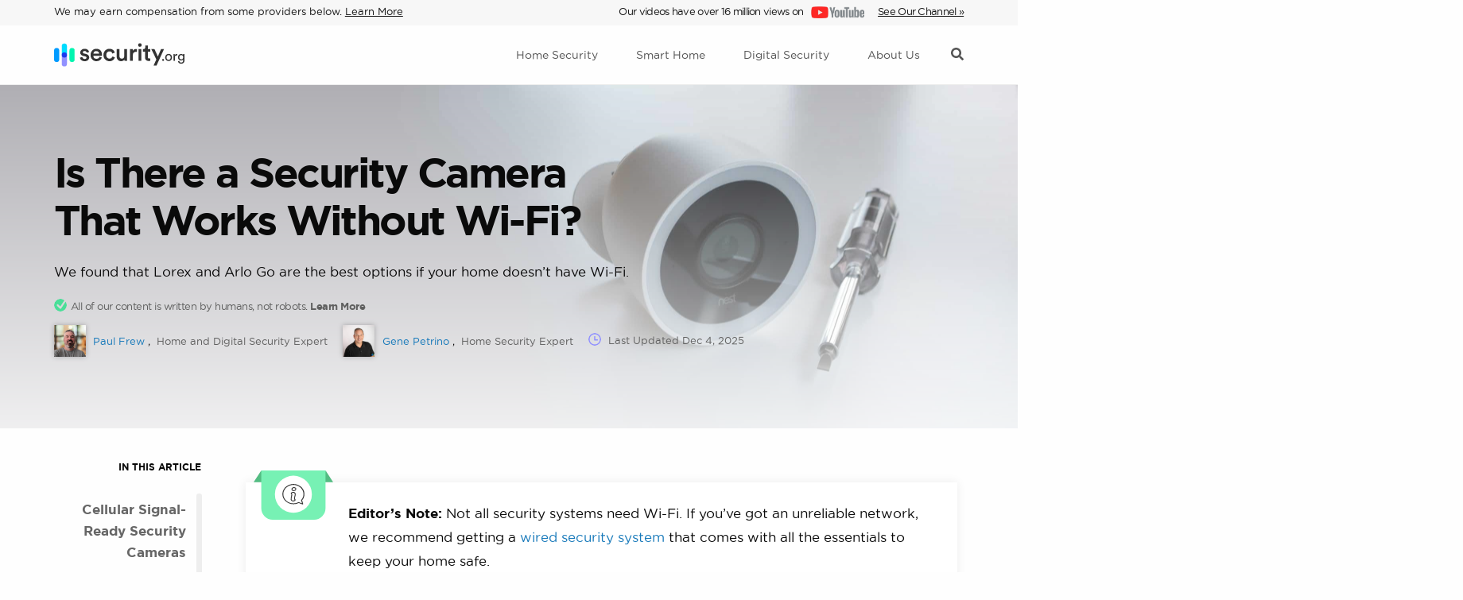

--- FILE ---
content_type: text/html; charset=UTF-8
request_url: https://www.security.org/security-cameras/no-wifi/
body_size: 30825
content:
<!doctype html>

    <html lang="en-US">

    <head>
    <meta charset="utf-8">
    <meta http-equiv="x-ua-compatible" content="ie=edge">
    <meta name="viewport" content="width=device-width, initial-scale=1, shrink-to-fit=no">

    <link rel="preload" href="https://www.security.org/app/themes/security.org/dist/fonts/hco_fonts/woff/gothambold-webfont.woff" as="font" type="font/woff"
      crossorigin="anonymous"/>
<link rel="preload" href="https://www.security.org/app/themes/security.org/dist/fonts/hco_fonts/woff2/gothambold-webfont.woff2" as="font" type="font/woff"
      crossorigin="anonymous"/>
<link rel="preload" href="https://www.security.org/app/themes/security.org/dist/fonts/hco_fonts/woff/gothambook-webfont.woff" as="font"
      type="font/woff2" crossorigin="anonymous"/>
<link rel="preload" href="https://www.security.org/app/themes/security.org/dist/fonts/hco_fonts/woff2/gothambook-webfont.woff2" as="font"
      type="font/woff2" crossorigin="anonymous"/>
<link rel="preconnect" href="//www.google-analytics.com" crossorigin>
<link rel="preconnect" href="//www.googletagmanager.com" crossorigin>
<link rel="preconnect" href="//in.getclicky.com" crossorigin>
    <script type="text/javascript">
  //wp-rocket-minification-exclude
  const USER_INTERACTION_EVENTS = [
    'scroll', 'click', 'keydown', 'mousemove', 'touchstart',
  ];
  function securityRunOnUserInteraction(callback) {
    // must save this here or we won't be able to remove events after callback is fired
    const enhancedCallback = () => {
      callback();
      USER_INTERACTION_EVENTS.forEach((uiEvent) => {
        window.removeEventListener(uiEvent, enhancedCallback);
      });
    }
    USER_INTERACTION_EVENTS.forEach((uiEvent) => {
      window.addEventListener(uiEvent, enhancedCallback);
    });
  }
</script>

    <script>
    /*
      do not delete that comment
      wp-rocket-minification-exclude
    */

    dataLayer = window.dataLayer || [];
    dataLayer.push({
        "page-type": "pagetype-guide",
        "pageType": "pagetype-guide",
        "pageViewProductCategory": "Security Camera",
        "productCategory": "Security Camera",
        "template": "GuideTemplate",
        "monetized": "true",
                            });

    // Set page-type and monetized for Partytown
    window.so_pagetype = "pagetype-guide";
    window.so_productcategory = "Security Camera";
    window.so_monetized = "true";

    window.s17 = "pagetype-guide";
    const pageType = "pagetype-guide";
    const productCategory = "Security Camera";
</script>
    <script async type="text/javascript">
    //wp-rocket-minification-exclude
    (function (w, d, s, l, i) {
        w[l] = w[l] || [];
        w[l].push({
            'gtm.start':
                new Date().getTime(), event: 'gtm.js'
        });
        var f = d.getElementsByTagName(s)[0],
            j = d.createElement(s), dl = l != 'dataLayer' ? '&l=' + l : '';
        j.async = true;
        j.src =
            'https://www.googletagmanager.com/gtm.js?id=' + i + dl;
        f.parentNode.insertBefore(j, f);
    })(window, document, 'script', 'dataLayer', 'GTM-PW3Z4NK');</script>
<!-- End Google Tag Manager -->
<script>
    //wp-rocket-minification-exclude
    function pushUserInteractionEvent() {
        dataLayer = window.dataLayer || [];
        dataLayer.push({
            'event': 'user-interaction-event',
        });
    }

    if (typeof securityRunOnUserInteraction !== 'undefined') {
      securityRunOnUserInteraction(pushUserInteractionEvent);
    }
</script>
    <!-- monetizable dimensions -->
<script type="text/javascript">
    //wp-rocket-minification-exclude
    dataLayer = window.dataLayer || [];
    dataLayer.push({
        'dimension12': '1',
    });
</script>

    <meta name='robots' content='index, follow, max-image-preview:large, max-snippet:-1, max-video-preview:-1' />
	<style>img:is([sizes="auto" i], [sizes^="auto," i]) { contain-intrinsic-size: 3000px 1500px }</style>
	
	<!-- This site is optimized with the Yoast SEO plugin v25.8 - https://yoast.com/wordpress/plugins/seo/ -->
	<title>Is There a Security Camera That Works Without Wi-Fi? | Security.org</title>
<link crossorigin data-rocket-preconnect href="https://www.youtube.com" rel="preconnect">
<link crossorigin data-rocket-preconnect href="https://www.googletagmanager.com" rel="preconnect">
<link crossorigin data-rocket-preconnect href="https://cdn.userway.org" rel="preconnect">
<link crossorigin data-rocket-preconnect href="https://cdn.speedcurve.com" rel="preconnect"><link rel="preload" data-rocket-preload as="image" href="https://www.security.org/app/uploads/2021/02/DIY-vs-Pro-scaled.jpg" imagesrcset="https://www.security.org/app/uploads/2021/02/DIY-vs-Pro-scaled.jpg 2560w, https://www.security.org/app/uploads/2021/02/DIY-vs-Pro-300x103.jpg 300w, https://www.security.org/app/uploads/2021/02/DIY-vs-Pro-1024x352.jpg 1024w, https://www.security.org/app/uploads/2021/02/DIY-vs-Pro-768x264.jpg 768w, https://www.security.org/app/uploads/2021/02/DIY-vs-Pro-1536x527.jpg 1536w, https://www.security.org/app/uploads/2021/02/DIY-vs-Pro-2048x703.jpg 2048w, https://www.security.org/app/uploads/2021/02/DIY-vs-Pro-1200x412.jpg 1200w" imagesizes="(max-width: 1600x800) 100vw, 1600x800" fetchpriority="high">
	<meta name="description" content="Lorex and Arlo Go cameras are top picks for security without Wi-Fi, using cellular data or local storage to keep you connected and secure." />
	<link rel="canonical" href="https://www.security.org/security-cameras/no-wifi/" />
	<meta property="og:locale" content="en_US" />
	<meta property="og:type" content="article" />
	<meta property="og:title" content="Is There a Security Camera That Works Without Wi-Fi?" />
	<meta property="og:description" content="Wi-Fi plays a big role in video monitoring, but there are security cameras that don’t need Wi-Fi. 	Local storage is the key; store videos into a microSD" />
	<meta property="og:url" content="https://www.security.org/security-cameras/no-wifi/" />
	<meta property="og:site_name" content="Security.org" />
	<meta property="article:publisher" content="https://www.facebook.com/dotorgresearch" />
	<meta property="article:modified_time" content="2025-12-04T20:28:01+00:00" />
	<meta property="og:image" content="https://www.security.org/app/uploads/2020/08/ReoLink-Go.jpg" />
	<meta property="og:image:width" content="785" />
	<meta property="og:image:height" content="442" />
	<meta property="og:image:type" content="image/jpeg" />
	<meta name="twitter:card" content="summary_large_image" />
	<meta name="twitter:site" content="@securitydotorg" />
	<meta name="twitter:label1" content="Est. reading time" />
	<meta name="twitter:data1" content="1 minute" />
	<script type="application/ld+json" class="yoast-schema-graph">{"@context":"https://schema.org","@graph":[{"@type":"WebPage","@id":"https://www.security.org/security-cameras/no-wifi/","url":"https://www.security.org/security-cameras/no-wifi/","name":"Is There a Security Camera That Works Without Wi-Fi?","isPartOf":{"@id":"https://www.security.org/#website"},"primaryImageOfPage":{"@id":"https://www.security.org/security-cameras/no-wifi/#primaryimage"},"image":{"@id":"https://www.security.org/security-cameras/no-wifi/#primaryimage"},"thumbnailUrl":"https://www.security.org/app/uploads/2020/08/ReoLink-Go.jpg","datePublished":"2021-06-24T19:10:59+00:00","dateModified":"2025-12-04T20:28:01+00:00","description":"Lorex and Arlo Go cameras are top picks for security without Wi-Fi, using cellular data or local storage to keep you connected and secure.","breadcrumb":{"@id":"https://www.security.org/security-cameras/no-wifi/#breadcrumb"},"inLanguage":"en-US","potentialAction":[{"@type":"ReadAction","target":["https://www.security.org/security-cameras/no-wifi/"]}]},{"@type":"ImageObject","inLanguage":"en-US","@id":"https://www.security.org/security-cameras/no-wifi/#primaryimage","url":"https://www.security.org/app/uploads/2020/08/ReoLink-Go.jpg","contentUrl":"https://www.security.org/app/uploads/2020/08/ReoLink-Go.jpg","width":785,"height":442,"caption":"ReoLink Go"},{"@type":"BreadcrumbList","@id":"https://www.security.org/security-cameras/no-wifi/#breadcrumb","itemListElement":[{"@type":"ListItem","position":1,"name":"Home","item":"https://www.security.org/"},{"@type":"ListItem","position":2,"name":"Security Cameras","item":"https://www.security.org/security-cameras/"},{"@type":"ListItem","position":3,"name":"Is There a Security Camera That Works Without Wi-Fi?"}]},{"@type":"WebSite","@id":"https://www.security.org/#website","url":"https://www.security.org/","name":"Security.org","description":"","publisher":{"@id":"https://www.security.org/#organization"},"potentialAction":[{"@type":"SearchAction","target":{"@type":"EntryPoint","urlTemplate":"https://www.security.org/?s={search_term_string}"},"query-input":{"@type":"PropertyValueSpecification","valueRequired":true,"valueName":"search_term_string"}}],"inLanguage":"en-US"},{"@type":"Organization","@id":"https://www.security.org/#organization","name":"Security.org","url":"https://www.security.org/","logo":{"@type":"ImageObject","inLanguage":"en-US","@id":"https://www.security.org/#/schema/logo/image/","url":"https://www.security.org/app/uploads/2021/04/security-org-logo.png","contentUrl":"https://www.security.org/app/uploads/2021/04/security-org-logo.png","width":329,"height":59,"caption":"Security.org"},"image":{"@id":"https://www.security.org/#/schema/logo/image/"},"sameAs":["https://www.facebook.com/dotorgresearch","https://x.com/securitydotorg","https://www.instagram.com/securitydotorg","https://www.youtube.com/c/SecurityDotOrg/"]}]}</script>
	<!-- / Yoast SEO plugin. -->



<link rel="preload" as="image" href="https://www.security.org/app/uploads/2021/02/DIY-vs-Pro-scaled.jpg" srcset="https://www.security.org/app/uploads/2021/02/DIY-vs-Pro-scaled.jpg 2560w, https://www.security.org/app/uploads/2021/02/DIY-vs-Pro-300x103.jpg 300w, https://www.security.org/app/uploads/2021/02/DIY-vs-Pro-1024x352.jpg 1024w, https://www.security.org/app/uploads/2021/02/DIY-vs-Pro-768x264.jpg 768w, https://www.security.org/app/uploads/2021/02/DIY-vs-Pro-1536x527.jpg 1536w, https://www.security.org/app/uploads/2021/02/DIY-vs-Pro-2048x703.jpg 2048w, https://www.security.org/app/uploads/2021/02/DIY-vs-Pro-1200x412.jpg 1200w" sizes="(max-width: 1600px) 100vw, 1600px" /><style id='wp-emoji-styles-inline-css' type='text/css'>

	img.wp-smiley, img.emoji {
		display: inline !important;
		border: none !important;
		box-shadow: none !important;
		height: 1em !important;
		width: 1em !important;
		margin: 0 0.07em !important;
		vertical-align: -0.1em !important;
		background: none !important;
		padding: 0 !important;
	}
</style>
<style id='classic-theme-styles-inline-css' type='text/css'>
/*! This file is auto-generated */
.wp-block-button__link{color:#fff;background-color:#32373c;border-radius:9999px;box-shadow:none;text-decoration:none;padding:calc(.667em + 2px) calc(1.333em + 2px);font-size:1.125em}.wp-block-file__button{background:#32373c;color:#fff;text-decoration:none}
</style>
<style id='safe-svg-svg-icon-style-inline-css' type='text/css'>
.safe-svg-cover{text-align:center}.safe-svg-cover .safe-svg-inside{display:inline-block;max-width:100%}.safe-svg-cover svg{fill:currentColor;height:100%;max-height:100%;max-width:100%;width:100%}

</style>
<style id='elasticpress-related-posts-style-inline-css' type='text/css'>
.editor-styles-wrapper .wp-block-elasticpress-related-posts ul,.wp-block-elasticpress-related-posts ul{list-style-type:none;padding:0}.editor-styles-wrapper .wp-block-elasticpress-related-posts ul li a>div{display:inline}

</style>
<style id='global-styles-inline-css' type='text/css'>
:root{--wp--preset--aspect-ratio--square: 1;--wp--preset--aspect-ratio--4-3: 4/3;--wp--preset--aspect-ratio--3-4: 3/4;--wp--preset--aspect-ratio--3-2: 3/2;--wp--preset--aspect-ratio--2-3: 2/3;--wp--preset--aspect-ratio--16-9: 16/9;--wp--preset--aspect-ratio--9-16: 9/16;--wp--preset--color--black: #000000;--wp--preset--color--cyan-bluish-gray: #abb8c3;--wp--preset--color--white: #ffffff;--wp--preset--color--pale-pink: #f78da7;--wp--preset--color--vivid-red: #cf2e2e;--wp--preset--color--luminous-vivid-orange: #ff6900;--wp--preset--color--luminous-vivid-amber: #fcb900;--wp--preset--color--light-green-cyan: #7bdcb5;--wp--preset--color--vivid-green-cyan: #00d084;--wp--preset--color--pale-cyan-blue: #8ed1fc;--wp--preset--color--vivid-cyan-blue: #0693e3;--wp--preset--color--vivid-purple: #9b51e0;--wp--preset--gradient--vivid-cyan-blue-to-vivid-purple: linear-gradient(135deg,rgba(6,147,227,1) 0%,rgb(155,81,224) 100%);--wp--preset--gradient--light-green-cyan-to-vivid-green-cyan: linear-gradient(135deg,rgb(122,220,180) 0%,rgb(0,208,130) 100%);--wp--preset--gradient--luminous-vivid-amber-to-luminous-vivid-orange: linear-gradient(135deg,rgba(252,185,0,1) 0%,rgba(255,105,0,1) 100%);--wp--preset--gradient--luminous-vivid-orange-to-vivid-red: linear-gradient(135deg,rgba(255,105,0,1) 0%,rgb(207,46,46) 100%);--wp--preset--gradient--very-light-gray-to-cyan-bluish-gray: linear-gradient(135deg,rgb(238,238,238) 0%,rgb(169,184,195) 100%);--wp--preset--gradient--cool-to-warm-spectrum: linear-gradient(135deg,rgb(74,234,220) 0%,rgb(151,120,209) 20%,rgb(207,42,186) 40%,rgb(238,44,130) 60%,rgb(251,105,98) 80%,rgb(254,248,76) 100%);--wp--preset--gradient--blush-light-purple: linear-gradient(135deg,rgb(255,206,236) 0%,rgb(152,150,240) 100%);--wp--preset--gradient--blush-bordeaux: linear-gradient(135deg,rgb(254,205,165) 0%,rgb(254,45,45) 50%,rgb(107,0,62) 100%);--wp--preset--gradient--luminous-dusk: linear-gradient(135deg,rgb(255,203,112) 0%,rgb(199,81,192) 50%,rgb(65,88,208) 100%);--wp--preset--gradient--pale-ocean: linear-gradient(135deg,rgb(255,245,203) 0%,rgb(182,227,212) 50%,rgb(51,167,181) 100%);--wp--preset--gradient--electric-grass: linear-gradient(135deg,rgb(202,248,128) 0%,rgb(113,206,126) 100%);--wp--preset--gradient--midnight: linear-gradient(135deg,rgb(2,3,129) 0%,rgb(40,116,252) 100%);--wp--preset--font-size--small: 13px;--wp--preset--font-size--medium: 20px;--wp--preset--font-size--large: 36px;--wp--preset--font-size--x-large: 42px;--wp--preset--spacing--20: 0.44rem;--wp--preset--spacing--30: 0.67rem;--wp--preset--spacing--40: 1rem;--wp--preset--spacing--50: 1.5rem;--wp--preset--spacing--60: 2.25rem;--wp--preset--spacing--70: 3.38rem;--wp--preset--spacing--80: 5.06rem;--wp--preset--shadow--natural: 6px 6px 9px rgba(0, 0, 0, 0.2);--wp--preset--shadow--deep: 12px 12px 50px rgba(0, 0, 0, 0.4);--wp--preset--shadow--sharp: 6px 6px 0px rgba(0, 0, 0, 0.2);--wp--preset--shadow--outlined: 6px 6px 0px -3px rgba(255, 255, 255, 1), 6px 6px rgba(0, 0, 0, 1);--wp--preset--shadow--crisp: 6px 6px 0px rgba(0, 0, 0, 1);}:where(.is-layout-flex){gap: 0.5em;}:where(.is-layout-grid){gap: 0.5em;}body .is-layout-flex{display: flex;}.is-layout-flex{flex-wrap: wrap;align-items: center;}.is-layout-flex > :is(*, div){margin: 0;}body .is-layout-grid{display: grid;}.is-layout-grid > :is(*, div){margin: 0;}:where(.wp-block-columns.is-layout-flex){gap: 2em;}:where(.wp-block-columns.is-layout-grid){gap: 2em;}:where(.wp-block-post-template.is-layout-flex){gap: 1.25em;}:where(.wp-block-post-template.is-layout-grid){gap: 1.25em;}.has-black-color{color: var(--wp--preset--color--black) !important;}.has-cyan-bluish-gray-color{color: var(--wp--preset--color--cyan-bluish-gray) !important;}.has-white-color{color: var(--wp--preset--color--white) !important;}.has-pale-pink-color{color: var(--wp--preset--color--pale-pink) !important;}.has-vivid-red-color{color: var(--wp--preset--color--vivid-red) !important;}.has-luminous-vivid-orange-color{color: var(--wp--preset--color--luminous-vivid-orange) !important;}.has-luminous-vivid-amber-color{color: var(--wp--preset--color--luminous-vivid-amber) !important;}.has-light-green-cyan-color{color: var(--wp--preset--color--light-green-cyan) !important;}.has-vivid-green-cyan-color{color: var(--wp--preset--color--vivid-green-cyan) !important;}.has-pale-cyan-blue-color{color: var(--wp--preset--color--pale-cyan-blue) !important;}.has-vivid-cyan-blue-color{color: var(--wp--preset--color--vivid-cyan-blue) !important;}.has-vivid-purple-color{color: var(--wp--preset--color--vivid-purple) !important;}.has-black-background-color{background-color: var(--wp--preset--color--black) !important;}.has-cyan-bluish-gray-background-color{background-color: var(--wp--preset--color--cyan-bluish-gray) !important;}.has-white-background-color{background-color: var(--wp--preset--color--white) !important;}.has-pale-pink-background-color{background-color: var(--wp--preset--color--pale-pink) !important;}.has-vivid-red-background-color{background-color: var(--wp--preset--color--vivid-red) !important;}.has-luminous-vivid-orange-background-color{background-color: var(--wp--preset--color--luminous-vivid-orange) !important;}.has-luminous-vivid-amber-background-color{background-color: var(--wp--preset--color--luminous-vivid-amber) !important;}.has-light-green-cyan-background-color{background-color: var(--wp--preset--color--light-green-cyan) !important;}.has-vivid-green-cyan-background-color{background-color: var(--wp--preset--color--vivid-green-cyan) !important;}.has-pale-cyan-blue-background-color{background-color: var(--wp--preset--color--pale-cyan-blue) !important;}.has-vivid-cyan-blue-background-color{background-color: var(--wp--preset--color--vivid-cyan-blue) !important;}.has-vivid-purple-background-color{background-color: var(--wp--preset--color--vivid-purple) !important;}.has-black-border-color{border-color: var(--wp--preset--color--black) !important;}.has-cyan-bluish-gray-border-color{border-color: var(--wp--preset--color--cyan-bluish-gray) !important;}.has-white-border-color{border-color: var(--wp--preset--color--white) !important;}.has-pale-pink-border-color{border-color: var(--wp--preset--color--pale-pink) !important;}.has-vivid-red-border-color{border-color: var(--wp--preset--color--vivid-red) !important;}.has-luminous-vivid-orange-border-color{border-color: var(--wp--preset--color--luminous-vivid-orange) !important;}.has-luminous-vivid-amber-border-color{border-color: var(--wp--preset--color--luminous-vivid-amber) !important;}.has-light-green-cyan-border-color{border-color: var(--wp--preset--color--light-green-cyan) !important;}.has-vivid-green-cyan-border-color{border-color: var(--wp--preset--color--vivid-green-cyan) !important;}.has-pale-cyan-blue-border-color{border-color: var(--wp--preset--color--pale-cyan-blue) !important;}.has-vivid-cyan-blue-border-color{border-color: var(--wp--preset--color--vivid-cyan-blue) !important;}.has-vivid-purple-border-color{border-color: var(--wp--preset--color--vivid-purple) !important;}.has-vivid-cyan-blue-to-vivid-purple-gradient-background{background: var(--wp--preset--gradient--vivid-cyan-blue-to-vivid-purple) !important;}.has-light-green-cyan-to-vivid-green-cyan-gradient-background{background: var(--wp--preset--gradient--light-green-cyan-to-vivid-green-cyan) !important;}.has-luminous-vivid-amber-to-luminous-vivid-orange-gradient-background{background: var(--wp--preset--gradient--luminous-vivid-amber-to-luminous-vivid-orange) !important;}.has-luminous-vivid-orange-to-vivid-red-gradient-background{background: var(--wp--preset--gradient--luminous-vivid-orange-to-vivid-red) !important;}.has-very-light-gray-to-cyan-bluish-gray-gradient-background{background: var(--wp--preset--gradient--very-light-gray-to-cyan-bluish-gray) !important;}.has-cool-to-warm-spectrum-gradient-background{background: var(--wp--preset--gradient--cool-to-warm-spectrum) !important;}.has-blush-light-purple-gradient-background{background: var(--wp--preset--gradient--blush-light-purple) !important;}.has-blush-bordeaux-gradient-background{background: var(--wp--preset--gradient--blush-bordeaux) !important;}.has-luminous-dusk-gradient-background{background: var(--wp--preset--gradient--luminous-dusk) !important;}.has-pale-ocean-gradient-background{background: var(--wp--preset--gradient--pale-ocean) !important;}.has-electric-grass-gradient-background{background: var(--wp--preset--gradient--electric-grass) !important;}.has-midnight-gradient-background{background: var(--wp--preset--gradient--midnight) !important;}.has-small-font-size{font-size: var(--wp--preset--font-size--small) !important;}.has-medium-font-size{font-size: var(--wp--preset--font-size--medium) !important;}.has-large-font-size{font-size: var(--wp--preset--font-size--large) !important;}.has-x-large-font-size{font-size: var(--wp--preset--font-size--x-large) !important;}
:where(.wp-block-post-template.is-layout-flex){gap: 1.25em;}:where(.wp-block-post-template.is-layout-grid){gap: 1.25em;}
:where(.wp-block-columns.is-layout-flex){gap: 2em;}:where(.wp-block-columns.is-layout-grid){gap: 2em;}
:root :where(.wp-block-pullquote){font-size: 1.5em;line-height: 1.6;}
</style>
<link data-minify="1" rel='stylesheet' id='sage/templateGuide.css-css' href='https://www.security.org/app/cache/min/1/app/themes/security.org/dist/styles/templateGuide.2655dedf1a3b00405bf3.css?ver=1768952814' type='text/css' media='all' />
<link data-minify="1" rel='stylesheet' id='so-components-css-css' href='https://www.security.org/app/cache/min/1/app/themes/security.org/dist/styles/components.bfa5a4b2205206a46242.css?ver=1768952811' type='text/css' media='all' />
<style id='rocket-lazyload-inline-css' type='text/css'>
.rll-youtube-player{position:relative;padding-bottom:56.23%;height:0;overflow:hidden;max-width:100%;}.rll-youtube-player:focus-within{outline: 2px solid currentColor;outline-offset: 5px;}.rll-youtube-player iframe{position:absolute;top:0;left:0;width:100%;height:100%;z-index:100;background:0 0}.rll-youtube-player img{bottom:0;display:block;left:0;margin:auto;max-width:100%;width:100%;position:absolute;right:0;top:0;border:none;height:auto;-webkit-transition:.4s all;-moz-transition:.4s all;transition:.4s all}.rll-youtube-player img:hover{-webkit-filter:brightness(75%)}.rll-youtube-player .play{height:100%;width:100%;left:0;top:0;position:absolute;background:url(https://www.security.org/app/plugins/rocket-lazy-load/assets/img/youtube.png) no-repeat center;background-color: transparent !important;cursor:pointer;border:none;}
</style>
<script type="text/javascript" id="jquery-core-js-extra">
/* <![CDATA[ */
var experiment_settings = {"experiments":[],"experiment":[]};
var site_settings = {"admin_ajax":"https:\/\/www.security.org\/wp\/wp-admin\/admin-ajax.php","promotionalBannerApiUrl":"https:\/\/www.security.org\/wp-json\/custom\/v1\/get-banner-data\/","experiments":[],"experiment":[],"postId":"29104"};
/* ]]> */
</script>
<script type="text/javascript" src="https://www.security.org/wp/wp-includes/js/jquery/jquery.min.js?ver=3.7.1" id="jquery-core-js"></script>
<link rel="https://api.w.org/" href="https://www.security.org/wp-json/" /><link rel="alternate" title="JSON" type="application/json" href="https://www.security.org/wp-json/wp/v2/pages/29104" /><link rel="EditURI" type="application/rsd+xml" title="RSD" href="https://www.security.org/wp/xmlrpc.php?rsd" />
<meta name="generator" content="WordPress 6.8.2" />
<link rel='shortlink' href='https://www.security.org/?p=29104' />
<link rel="alternate" title="oEmbed (JSON)" type="application/json+oembed" href="https://www.security.org/wp-json/oembed/1.0/embed?url=https%3A%2F%2Fwww.security.org%2Fsecurity-cameras%2Fno-wifi%2F" />
<link rel="alternate" title="oEmbed (XML)" type="text/xml+oembed" href="https://www.security.org/wp-json/oembed/1.0/embed?url=https%3A%2F%2Fwww.security.org%2Fsecurity-cameras%2Fno-wifi%2F&#038;format=xml" />
<style type="text/css">.recentcomments a{display:inline !important;padding:0 !important;margin:0 !important;}</style><link rel="icon" href="https://www.security.org/app/uploads/2019/08/cropped-favicon-32x32.png" sizes="32x32" />
<link rel="icon" href="https://www.security.org/app/uploads/2019/08/cropped-favicon-192x192.png" sizes="192x192" />
<link rel="apple-touch-icon" href="https://www.security.org/app/uploads/2019/08/cropped-favicon-180x180.png" />
<meta name="msapplication-TileImage" content="https://www.security.org/app/uploads/2019/08/cropped-favicon-270x270.png" />
<noscript><style id="rocket-lazyload-nojs-css">.rll-youtube-player, [data-lazy-src]{display:none !important;}</style></noscript>
    <script type="text/javascript">
        var $ = jQuery;
    </script>

    <meta name="google-site-verification" content="i8of-Be8TXJbueZ_DQGNLlxabu2vJKPJEC-EEJitmmA"/>

    <meta name="generator" content="WP Rocket 3.19.4" data-wpr-features="wpr_defer_js wpr_minify_js wpr_preconnect_external_domains wpr_oci wpr_minify_css wpr_desktop" /></head>

    <body id="body" class="wp-singular page-template page-template-template-guide template-guide page page-id-29104 page-child parent-pageid-10874 wp-theme-securityorgresources no-wifi app-data index-data singular-data page-data page-29104-data page-is-there-a-security-camera-that-works-without-wi-fi-data template-guide-data" data-toggler=".active-mobile">

    
    <div  class="app">

    <div  class="pre-search-container">
    
    <div  class="pre-search-background">
        
        <div class="search-container">
            
            <div class="grid-container">
                        
                <span id="search-close-trigger">

                    <svg xmlns="http://www.w3.org/2000/svg" width="44" height="44" viewBox="0 0 44 44">
                        <path fill="none" stroke="#000" stroke-linecap="round" stroke-linejoin="round" stroke-width="3" d="M42.5 1.5l-41 41M1.5 1.5l41 41"/>
                    </svg>

                </span>

                <div class="search-body-wrap">

                    <form role="search" method="get" class="search-form" action="https://www.security.org/">
  <label>
    <span class="screen-reader-text">Search for:</span>
    <input type="search" class="search-field" placeholder="I&#039;m looking for &hellip;" value="" name="s" />
  </label>
  <input type="submit" class="search-submit" value="Search" />
</form>
                </div>
                
            </div>
            
        </div>
        
    </div>
    
</div>

    <!-- Google Tag Manager (noscript) -->
<noscript>
    <iframe src="https://www.googletagmanager.com/ns.html?id=GTM-PW3Z4NK"
            height="0" width="0" style="display:none;visibility:hidden"></iframe>
</noscript>
<!-- End Google Tag Manager (noscript) -->


<header  class="banner">

    
    <div  class="header-disclosure grid-container">
        <div class="inner-container-pl grid-container">
            <div class="left-message">
                <div class="inner-div-pos">
              <span>
                  We may earn compensation from some providers below. <a aria-label="Learn more about how we may earn compensation from some providers below" href="/disclosure/">Learn More</a>
              </span>
                </div>

            </div>

            <div class="right-youtube">
        <div class="inner-div-pos">
            <span>
                                    Our videos have over 16 million views on
                                <a aria-label="Our videos have over 16 million views on YouTube" target="_blank" href="https://www.youtube.com/c/SecurityDotOrg/?sub_confirmation=1">
                    <img width="200" height="46" src="data:image/svg+xml,%3Csvg%20xmlns='http://www.w3.org/2000/svg'%20viewBox='0%200%20200%2046'%3E%3C/svg%3E" class="attachment-75px size-75px" alt="Security.org YouTube Channel" data-lazy-sizes="(max-width: thumbnail) 100vw, thumbnail" srcset="" decoding="async" data-lazy-src="https://www.security.org/app/uploads/2025/12/youtube-logo-alt.png" /><noscript><img width="200" height="46" src="https://www.security.org/app/uploads/2025/12/youtube-logo-alt.png" class="attachment-75px size-75px" alt="Security.org YouTube Channel" sizes="(max-width: thumbnail) 100vw, thumbnail" srcset="" decoding="async" /></noscript>
                </a>
                                    <a class="see_channel" target="_blank" href="https://www.youtube.com/c/SecurityDotOrg/?sub_confirmation=1">See Our Channel »</a>
                            </span>
        </div>
    </div>

        </div>
    </div>

    
    
    <div  class="banner-container grid-container">

        <a
            aria-label="Security.org"
            class="brand"
            href="https://www.security.org/"
        >
            <img
                width="164"
                height="38"
                alt="Security.org"
                src="https://www.security.org/app/themes/security.org/dist/images/logo-security.org.svg"
                data-skip-lazy="true"
            />
        </a>

        <nav class="nav-primary">

                            <div id="main-menu" data-toggler=".active" data-toggler=".active" class="menu-main-menu-container"><ul id="menu-main-menu" class="nav"><li id="menu-item-10440" class="columns menu-item menu-item-type-custom menu-item-object-custom menu-item-has-children top-level"><a href="/home-security-systems/" aria-label="Navigate to Home Security Page" class="parent has-submenu"><span class="parent-text">Home Security</span><span class="arrow"></span></a>
<ul class="sub-menu">
	<li id="menu-item-10882" class="column menu-item menu-item-type-custom menu-item-object-custom menu-item-has-children"><span class="has-submenu column-title">Comparisons</span>
	<ul class="sub-menu">
		<li id="menu-item-10596" class="menu-item menu-item-type-custom menu-item-object-custom"><a href="/home-security-systems/best/" aria-label="Navigate to Best Home Security Systems Page">Best Home Security Systems</a></li>
		<li id="menu-item-10597" class="menu-item menu-item-type-custom menu-item-object-custom"><a href="/home-security-systems/best/diy/" aria-label="Navigate to Best DIY Security Systems Page">Best DIY Security Systems</a></li>
		<li id="menu-item-10598" class="menu-item menu-item-type-custom menu-item-object-custom"><a href="/home-security-systems/best/wireless/" aria-label="Navigate to Best Wireless Security Systems Page">Best Wireless Security Systems</a></li>
		<li id="menu-item-14212" class="menu-item menu-item-type-custom menu-item-object-custom"><a href="/security-cameras/best/" aria-label="Navigate to Best Home Security Cameras Page">Best Home Security Cameras</a></li>
		<li id="menu-item-35443" class="menu-item menu-item-type-custom menu-item-object-custom"><a href="/home-security-systems/best/affordable/" aria-label="Navigate to Most Affordable Security Systems Page">Most Affordable Security Systems</a></li>
	</ul>
</li>
	<li id="menu-item-10883" class="column menu-item menu-item-type-custom menu-item-object-custom menu-item-has-children"><span class="has-submenu column-title">Home Security Reviews</span>
	<ul class="sub-menu">
		<li id="menu-item-14213" class="menu-item menu-item-type-custom menu-item-object-custom"><a href="/home-security-systems/simplisafe/review/" aria-label="Navigate to SimpliSafe Review Page">SimpliSafe Review</a></li>
		<li id="menu-item-10601" class="menu-item menu-item-type-custom menu-item-object-custom"><a href="/home-security-systems/adt/review/" aria-label="Navigate to ADT Review Page">ADT Review</a></li>
		<li id="menu-item-10600" class="menu-item menu-item-type-custom menu-item-object-custom"><a href="/home-security-systems/vivint/review/" aria-label="Navigate to Vivint Review Page">Vivint Review</a></li>
		<li id="menu-item-10599" class="menu-item menu-item-type-custom menu-item-object-custom"><a href="/security-cameras/lorex/review/" aria-label="Navigate to Lorex Review Page">Lorex Review</a></li>
		<li id="menu-item-28752" class="menu-item menu-item-type-custom menu-item-object-custom"><a href="/home-security-systems/cove/review/" aria-label="Navigate to Cove Review Page">Cove Review</a></li>
	</ul>
</li>
	<li id="menu-item-14214" class="menu-item menu-item-type-custom menu-item-object-custom menu-item-has-children"><span class="has-submenu column-title">Guides</span>
	<ul class="sub-menu">
		<li id="menu-item-21740" class="menu-item menu-item-type-custom menu-item-object-custom"><a href="/home-security-systems/what-is-a-home-security-system/" aria-label="Navigate to How Does Home Security Work? Page">How Does Home Security Work?</a></li>
		<li id="menu-item-14215" class="menu-item menu-item-type-custom menu-item-object-custom"><a href="/home-security-systems/do-i-need-one/" aria-label="Navigate to Do I Need A Home Security System? Page">Do I Need A Home Security System?</a></li>
		<li id="menu-item-14216" class="menu-item menu-item-type-custom menu-item-object-custom"><a href="/home-security-systems/" aria-label="Navigate to Home Security Buyers Guide Page">Home Security Buyers Guide</a></li>
		<li id="menu-item-14217" class="menu-item menu-item-type-custom menu-item-object-custom"><a href="/home-security-systems/diy-vs-professional/" aria-label="Navigate to DIY vs Pro Install Page">DIY vs Pro Install</a></li>
		<li id="menu-item-35445" class="menu-item menu-item-type-custom menu-item-object-custom"><a href="/home-security-systems/tips/" aria-label="Navigate to Home Security Tips Page">Home Security Tips</a></li>
	</ul>
</li>
	<li id="menu-item-14218" class="menu-item menu-item-type-custom menu-item-object-custom menu-item-has-children"><span class="has-submenu column-title">Popular Home Security Brands</span>
	<ul class="sub-menu">
		<li id="menu-item-14223" class="menu-item menu-item-type-custom menu-item-object-custom"><a href="/home-security-systems/simplisafe/" aria-label="Navigate to SimpliSafe Page">SimpliSafe</a></li>
		<li id="menu-item-14220" class="menu-item menu-item-type-custom menu-item-object-custom"><a href="/home-security-systems/adt/" aria-label="Navigate to ADT Page">ADT</a></li>
		<li id="menu-item-14224" class="menu-item menu-item-type-custom menu-item-object-custom"><a href="/home-security-systems/vivint/" aria-label="Navigate to Vivint Page">Vivint</a></li>
		<li id="menu-item-14222" class="menu-item menu-item-type-custom menu-item-object-custom"><a href="/security-cameras/lorex/" aria-label="Navigate to Lorex Page">Lorex</a></li>
		<li id="menu-item-28753" class="menu-item menu-item-type-custom menu-item-object-custom"><a href="/home-security-systems/cove/" aria-label="Navigate to Cove Page">Cove</a></li>
	</ul>
</li>
</ul>
</li>
<li id="menu-item-12921" class="columns menu-item menu-item-type-custom menu-item-object-custom menu-item-has-children top-level"><a href="/smart-home/" aria-label="Navigate to Smart Home Page" class="parent has-submenu"><span class="parent-text">Smart Home</span><span class="arrow"></span></a>
<ul class="sub-menu">
	<li id="menu-item-12926" class="menu-item menu-item-type-custom menu-item-object-custom menu-item-has-children"><span class="has-submenu column-title">Comparisons</span>
	<ul class="sub-menu">
		<li id="menu-item-14225" class="menu-item menu-item-type-custom menu-item-object-custom"><a href="https://www.security.org/smart-home/best/" aria-label="Navigate to Best Smart Home Products Page">Best Smart Home Products</a></li>
		<li id="menu-item-36213" class="menu-item menu-item-type-custom menu-item-object-custom"><a href="/home-security-systems/best/smart-home/" aria-label="Navigate to Best Smart Home Security Systems Page">Best Smart Home Security Systems</a></li>
		<li id="menu-item-12931" class="menu-item menu-item-type-custom menu-item-object-custom"><a href="/doorbell-camera/best/" aria-label="Navigate to Best Doorbell Cameras Page">Best Doorbell Cameras</a></li>
		<li id="menu-item-47169" class="menu-item menu-item-type-custom menu-item-object-custom"><a href="/smart-locks/best/" aria-label="Navigate to Best Smart Locks Page">Best Smart Locks</a></li>
	</ul>
</li>
	<li id="menu-item-36209" class="menu-item menu-item-type-custom menu-item-object-custom menu-item-has-children"><span class="has-submenu column-title">Compatibility</span>
	<ul class="sub-menu">
		<li id="menu-item-36210" class="menu-item menu-item-type-custom menu-item-object-custom"><a href="/home-security-systems/best/apple/" aria-label="Navigate to Apple Friendly Security Systems Page">Apple Friendly Security Systems</a></li>
		<li id="menu-item-36212" class="menu-item menu-item-type-custom menu-item-object-custom"><a href="/home-security-systems/best/alexa/" aria-label="Navigate to Alexa and Home Security Systems Page">Alexa and Home Security Systems</a></li>
		<li id="menu-item-36211" class="menu-item menu-item-type-custom menu-item-object-custom"><a href="/home-security-systems/best/google/" aria-label="Navigate to Google Compatible Security Systems Page">Google Compatible Security Systems</a></li>
		<li id="menu-item-49868" class="menu-item menu-item-type-custom menu-item-object-custom"><a href="/home-security-systems/best/ifttt/" aria-label="Navigate to IFTTT Compatible Security Systems Page">IFTTT Compatible Security Systems</a></li>
	</ul>
</li>
	<li id="menu-item-12928" class="menu-item menu-item-type-custom menu-item-object-custom menu-item-has-children"><span class="has-submenu column-title">Smart Home Resources</span>
	<ul class="sub-menu">
		<li id="menu-item-12932" class="menu-item menu-item-type-custom menu-item-object-custom"><a href="/smart-home/" aria-label="Navigate to Smart Home Guide Page">Smart Home Guide</a></li>
		<li id="menu-item-14231" class="menu-item menu-item-type-custom menu-item-object-custom"><a href="/security-cameras/" aria-label="Navigate to Security Camera Guide Page">Security Camera Guide</a></li>
		<li id="menu-item-49869" class="menu-item menu-item-type-custom menu-item-object-custom"><a href="/doorbell-camera/" aria-label="Navigate to Video Doorbell Guide Page">Video Doorbell Guide</a></li>
		<li id="menu-item-49870" class="menu-item menu-item-type-custom menu-item-object-custom"><a href="/home-security-systems/z-wave-vs-zigbee/" aria-label="Navigate to Z-Wave vs ZigBee Page">Z-Wave vs ZigBee</a></li>
	</ul>
</li>
</ul>
</li>
<li id="menu-item-12922" class="columns menu-item menu-item-type-custom menu-item-object-custom menu-item-has-children top-level"><a href="/digital-safety/" aria-label="Navigate to Digital Security Page" class="parent has-submenu"><span class="parent-text">Digital Security</span><span class="arrow"></span></a>
<ul class="sub-menu">
	<li id="menu-item-12925" class="menu-item menu-item-type-custom menu-item-object-custom menu-item-has-children"><span class="has-submenu column-title">Identity Theft Protection</span>
	<ul class="sub-menu">
		<li id="menu-item-12924" class="menu-item menu-item-type-custom menu-item-object-custom"><a href="/identity-theft/best/" aria-label="Navigate to Best Identity Theft Protection Page">Best Identity Theft Protection</a></li>
		<li id="menu-item-12937" class="menu-item menu-item-type-custom menu-item-object-custom"><a href="/identity-theft/" aria-label="Navigate to ID Theft Protection Tips Page">ID Theft Protection Tips</a></li>
		<li id="menu-item-21741" class="menu-item menu-item-type-custom menu-item-object-custom"><a href="/identity-theft/aura/review/" aria-label="Navigate to Aura Review Page">Aura Review</a></li>
		<li id="menu-item-12935" class="menu-item menu-item-type-custom menu-item-object-custom"><a href="/identity-theft/lifelock/review/" aria-label="Navigate to LifeLock Review Page">LifeLock Review</a></li>
		<li id="menu-item-12936" class="menu-item menu-item-type-custom menu-item-object-custom"><a href="/identity-theft/identity-guard/review/" aria-label="Navigate to Identity Guard Review Page">Identity Guard Review</a></li>
	</ul>
</li>
	<li id="menu-item-12929" class="menu-item menu-item-type-custom menu-item-object-custom menu-item-has-children"><span class="has-submenu column-title">VPN</span>
	<ul class="sub-menu">
		<li id="menu-item-14226" class="menu-item menu-item-type-custom menu-item-object-custom"><a href="/vpn/best/" aria-label="Navigate to Best VPN Page">Best VPN</a></li>
		<li id="menu-item-14228" class="menu-item menu-item-type-custom menu-item-object-custom"><a href="/vpn/" aria-label="Navigate to VPN Guide Page">VPN Guide</a></li>
		<li id="menu-item-14227" class="menu-item menu-item-type-custom menu-item-object-custom"><a href="/vpn/nordvpn/review/" aria-label="Navigate to NordVPN Review Page">NordVPN Review</a></li>
		<li id="menu-item-14229" class="menu-item menu-item-type-custom menu-item-object-custom"><a href="/vpn/surfshark/review/" aria-label="Navigate to Surfshark Review Page">Surfshark Review</a></li>
		<li id="menu-item-14230" class="menu-item menu-item-type-custom menu-item-object-custom"><a href="/vpn/private-internet-access/review/" aria-label="Navigate to PIA Review Page">PIA Review</a></li>
	</ul>
</li>
	<li id="menu-item-24052" class="menu-item menu-item-type-custom menu-item-object-custom menu-item-has-children"><span class="has-submenu column-title">Antivirus Protection</span>
	<ul class="sub-menu">
		<li id="menu-item-24060" class="menu-item menu-item-type-custom menu-item-object-custom"><a href="/antivirus/best/" aria-label="Navigate to Best Antivirus Software Page">Best Antivirus Software</a></li>
		<li id="menu-item-24058" class="menu-item menu-item-type-custom menu-item-object-custom"><a href="/antivirus/" aria-label="Navigate to Antivirus Protection Guide Page">Antivirus Protection Guide</a></li>
		<li id="menu-item-24059" class="menu-item menu-item-type-custom menu-item-object-custom"><a href="/antivirus/norton/review/" aria-label="Navigate to Norton Review Page">Norton Review</a></li>
		<li id="menu-item-24056" class="menu-item menu-item-type-custom menu-item-object-custom"><a href="/antivirus/totalav/" aria-label="Navigate to TotalAV Review Page">TotalAV Review</a></li>
		<li id="menu-item-24057" class="menu-item menu-item-type-custom menu-item-object-custom"><a href="/antivirus/surfshark/" aria-label="Navigate to Surfshark Review Page">Surfshark Review</a></li>
	</ul>
</li>
	<li id="menu-item-36199" class="menu-item menu-item-type-custom menu-item-object-custom menu-item-has-children"><span class="has-submenu column-title">Popular Digital Security Brands</span>
	<ul class="sub-menu">
		<li id="menu-item-36200" class="menu-item menu-item-type-custom menu-item-object-custom"><a href="/vpn/nordvpn/" aria-label="Navigate to NordVPN Page">NordVPN</a></li>
		<li id="menu-item-36201" class="menu-item menu-item-type-custom menu-item-object-custom"><a href="/vpn/surfshark/" aria-label="Navigate to Surfshark Page">Surfshark</a></li>
		<li id="menu-item-36202" class="menu-item menu-item-type-custom menu-item-object-custom"><a href="/data-removal/incogni/" aria-label="Navigate to Incogni Page">Incogni</a></li>
		<li id="menu-item-36203" class="menu-item menu-item-type-custom menu-item-object-custom"><a href="/identity-theft/aura/" aria-label="Navigate to Aura Page">Aura</a></li>
		<li id="menu-item-36204" class="menu-item menu-item-type-custom menu-item-object-custom"><a href="/antivirus/norton/" aria-label="Navigate to Norton Page">Norton</a></li>
	</ul>
</li>
</ul>
</li>
<li id="menu-item-14245" class="menu-item menu-item-type-custom menu-item-object-custom menu-item-has-children top-level"><a href="/about-us/" aria-label="Navigate to About Us Page" class="parent has-submenu"><span class="parent-text">About Us</span><span class="arrow"></span></a>
<ul class="sub-menu">
	<li id="menu-item-14246" class="menu-item menu-item-type-custom menu-item-object-custom"><a target="_blank" href="https://www.youtube.com/channel/UC6DS1pJ0Y9UsjS5jz3cvU1g?sub_confirmation=1" aria-label="Navigate to YouTube Channel Page">YouTube Channel</a></li>
	<li id="menu-item-14247" class="menu-item menu-item-type-custom menu-item-object-custom"><a href="/resources/" aria-label="Navigate to Latest Research Page">Latest Research</a></li>
	<li id="menu-item-14249" class="menu-item menu-item-type-custom menu-item-object-custom"><a href="/contact-us/" aria-label="Navigate to Contact Us Page">Contact Us</a></li>
</ul>
</li>
</ul></div>
            
            <a href="#" aria-label="Toggle Search" class="search-toggle">

                <svg id="search-icon" width="16" xmlns="http://www.w3.org/2000/svg" viewBox="0 0 512 512">
                    <path
                        d="M505 442.7L405.3 343c-4.5-4.5-10.6-7-17-7H372c27.6-35.3 44-79.7 44-128C416 93.1 322.9 0 208 0S0 93.1 0 208s93.1 208 208 208c48.3 0 92.7-16.4 128-44v16.3c0 6.4 2.5 12.5 7 17l99.7 99.7c9.4 9.4 24.6 9.4 33.9 0l28.3-28.3c9.4-9.4 9.4-24.6.1-34zM208 336c-70.7 0-128-57.2-128-128 0-70.7 57.2-128 128-128 70.7 0 128 57.2 128 128 0 70.7-57.2 128-128 128z"/>
                </svg>

            </a>

            <button id="mobile-nav-toggle" class="navbar-toggler" type="button"
                    data-toggle="main-menu navbar-toggler-icon body" aria-controls="body main-menu navbar-toggler-icon" aria-expanded="false"
                    aria-label="Toggle navigation">

                <span id="navbar-toggler-icon" data-toggler=".active">

                    <i></i>

                    <i></i>

                    <i></i>

                </span>

            </button>

        </nav>

    </div>

    
</header>

    <div  class="wrap" role="document">

        <div  class="content content-wrapper">

            <main class="main">

                
	 
  
  
    <div class="hero-wrap  has-bg">
                    <div class="flex-grid grid-container humans-text-wrapper mobile-only">
                <div class="humans-container">
                    <span id="humans-text-disclosure" class="humans-text">All of our content is written by humans, not robots.
                        <a aria-describedby="humans-text-disclosure" href="/editorial-guidelines/#written-by-humans" class="humans-cta">Learn More</a>
                    </span>
                </div>
            </div>
        
        
        
            <div class="hero-bg desktop-only"><img fetchpriority="high" width="2560" height="879" src="https://www.security.org/app/uploads/2021/02/DIY-vs-Pro-scaled.jpg" class="attachment-1600px size-1600px" alt="DIY vs Pro" sizes="(max-width: 1600x800) 100vw, 1600x800" srcset="https://www.security.org/app/uploads/2021/02/DIY-vs-Pro-scaled.jpg 2560w, https://www.security.org/app/uploads/2021/02/DIY-vs-Pro-300x103.jpg 300w, https://www.security.org/app/uploads/2021/02/DIY-vs-Pro-1024x352.jpg 1024w, https://www.security.org/app/uploads/2021/02/DIY-vs-Pro-768x264.jpg 768w, https://www.security.org/app/uploads/2021/02/DIY-vs-Pro-1536x527.jpg 1536w, https://www.security.org/app/uploads/2021/02/DIY-vs-Pro-2048x703.jpg 2048w, https://www.security.org/app/uploads/2021/02/DIY-vs-Pro-1200x412.jpg 1200w" data-no-lazy="1" decoding="async" /></div>

                
        <div class="hero" style='background-image:none'>

            <div class="grid-container">

                
                <div class="hero-content">
                    
                        <h1>Is There a Security Camera That Works Without Wi-Fi?</h1>

                    
                    <p class="subtitle">We found that Lorex and Arlo Go are the best options if your home doesn’t have Wi-Fi. </p>

                    
                                            <div class="humans-container desktop-only">
                            <span id="humans-text-disclosure" class="humans-text">All of our content is written by humans, not robots.</span>
                            <a aria-describedby="humans-text-disclosure" href="/editorial-guidelines/#written-by-humans" class="humans-cta">Learn More</a>
                        </div>
                    
                    <div class="author-meta test  desktop-comp-hero">
                        
                        <div class="-authors">
            
                        <div class="by">By</div>
            
                        <div class="-author" itemprop="author" itemscope itemtype="https://schema.org/Person">
            
                            <img data-no-lazy="1" src="https://www.security.org/app/uploads/2025/11/Paul-Frew-Bio-Photo-square.jpg" alt="Paul Frew">
            
                            <div class="-author-texts">
                                <a href="https://www.security.org/author/paul-frew/">
                                    <span itemprop="name" title="Home and Digital Security Expert">Paul Frew</span>
                                </a>
                                <span class="comma">,&nbsp;</span>
                                <span class="job-title" itemprop="jobTitle">Home and Digital Security Expert</span>
                            </div>
            
                        </div>

                                                <div class="and">&</div>
            
                        <div class="-author" itemprop="reviewedBy" itemscope itemtype="https://schema.org/Person">
            
                            <img data-no-lazy="1" src="https://www.security.org/app/uploads/2024/11/GenePetrinoHeadshotsfinal-10_pp.jpg" alt="Gene Petrino">
            
                            <div class="-author-texts">
                                <a href="https://www.security.org/author/gene-petrino/">
                                    <span itemprop="name" title="Home Security Expert">Gene Petrino</span>
                                </a>
                                <span class="comma">,&nbsp;</span>
                                <span class="job-title" itemprop="jobTitle">Home Security Expert</span>
                            </div>
            
                        </div>
                                                <div class="-last-updated">
            
                        Last Updated <span class="-date">Dec 4, 2025</span>
            
                        </div>
            
                        </div>
            
                    </div>
            
                    <!-- Mobile View Only -->
            
                    <div class="mobile-author-meta">
            
                        By <a href="https://www.security.org/author/paul-frew/">
                                <span itemprop="name" title="Home and Digital Security Expert">Paul Frew</span>
                            </a>
                                                        & 
                            <a href="https://www.security.org/author/gene-petrino/">
                                <span itemprop="name" title="Home Security Expert'">Gene Petrino</span>
                            </a>
                                                        <span class="last-updated-date">
                                Dec 4, 2025
                            </span>
                
                    </div>
            
                    <script type="application/ld+json">
                    {
                        "@context": "https://schema.org/",
                        "@type": "Article",
                        "mainEntityOfPage": {
                            "@type": "WebPage",
                            "@id": "https://www.security.org/security-cameras/no-wifi/"
                        },
                        "headline": "Is There a Security Camera That Works Without Wi-Fi?",
                        "description": "Wi-Fi plays a big role in video monitoring, but there are security cameras that don’t need Wi-Fi.
Local storage is the key; store videos into a microSD card or local recorder and play them back on your computer.
Want live video streaming without Wi-Fi? Arlo Go is the solution. Read our Arlo review for more.

Our ReoLink Go camera provided great images and was completely wire-free
Some of the best security cameras use Wi-Fi to stream or record video, but not all of them rely on a steady internet connection to keep your property safe. We’ve tested several cellular-enabled options that, in some cases,...",
                        "author": {
                            "type": "Person",
                            "name": "Paul Frew",
                            "jobTitle": "Home and Digital Security Expert",
                            "url": "https://www.security.org/author/paul-frew/"
                        },
                        "expert": {
                            "type": "Person",
                            "name": "Gene Petrino",
                            "jobTitle": "Home Security Expert",
                            "url": "https://www.security.org/author/gene-petrino/"
                        },
                        "image": "https://www.security.org/app/uploads/2020/08/ReoLink-Go.jpg",
                        "publisher": {
                            "@type": "Organization",
                            "name": "Security.org",
                            "logo": {
                                "@type": "ImageObject",
                                "url": "https://www.security.org/app/themes/security.org/dist/images/logo-security.org.svg"
                            }
                        },
                        "dateModified": "Dec 4, 2025",
                        "datePublished": "Jun 24, 2021",
                        "articleBody": "Wi-Fi plays a big role in video monitoring, but there are security cameras that don’t need Wi-Fi.
Local storage is the key; store videos into a microSD card or local recorder and play them back on your computer.
Want live video streaming without Wi-Fi? Arlo Go is the solution. Read our Arlo review for more.

Our ReoLink Go camera provided great images and was completely wire-free
Some of the best security cameras use Wi-Fi to stream or record video, but not all of them rely on a steady internet connection to keep your property safe. We’ve tested several cellular-enabled options that, in some cases, are even more dependable than their Wi-Fi counterparts. Plus, modern security cameras that record locally have gotten smarter with many offering hybrid features that give you the best of both worlds.
That answers the question of whether there are security cameras that work without Wi-Fi, but how do you know which one to choose? Our team spent hundreds of hours testing cameras specifically for folks without reliable internet connections. We’ll show you exactly what works, what doesn’t, and how to pick the right solution for your specific situation. Let’s dive in.


    

Pro Tip: No Wi-Fi? No problem. Lorex security cameras can record every second of every day, online and offline. Read our Lorex review to see how you can turn your Wi-Fi-free space into a secure fortress."
                    }
                    </script>

                                    </div>

            </div>

        </div>

    </div>


  

    
		<div class="pg-body-wrap">

			<div class="grid-container content-wrapper-two-column flex-grid">

									<div class="content-sidebar">

						<nav class="table-of-contents">
    <header class="table-of-contents__label">In This Article</header>
    <ul class="table-of-contents__list toc-menu">
                        <li class="table-of-contents__list-item">
                <a 
                    href="#cellular-ready"
                    class="table-of-contents__link scroll-link"
                >
                    Cellular Signal-Ready Security Cameras
                </a>
            </li>
                                    <li class="table-of-contents__list-item">
                <a 
                    href="#types"
                    class="table-of-contents__link scroll-link"
                >
                    Types of Cameras That Record Locally
                </a>
            </li>
                                    <li class="table-of-contents__list-item">
                <a 
                    href="#install"
                    class="table-of-contents__link scroll-link"
                >
                    Are Security Cameras Without Wi-Fi Harder To Install?
                </a>
            </li>
                                    <li class="table-of-contents__list-item">
                <a 
                    href="#vs"
                    class="table-of-contents__link scroll-link"
                >
                    Wi-Fi vs. No-Wi-Fi Cameras
                </a>
            </li>
                                    <li class="table-of-contents__list-item">
                <a 
                    href="#recap"
                    class="table-of-contents__link scroll-link"
                >
                    Recap
                </a>
            </li>
                    </ul>
    
</nav>

					</div>
				
				<div class="grid-container content-main">

					<section  class="module -m-anchored-links  id-630 -unset-pt -unset-pb -no-bg">

      
      <span class="links-label">Navigate to:</span>
    <div class="anchored-links-wrapper">
        <ul class="anchored-list toc-menu">
        
                     
                
                <li class="selected">
                    <a href="#cellular-ready">Cellular Signal-Ready Security Cameras</a>
                </li>
    
                                     
                
                <li class="">
                    <a href="#types">Types of Cameras That Record Locally</a>
                </li>
    
                                     
                
                <li class="">
                    <a href="#install">Are Security Cameras Without Wi-Fi Harder To Install?</a>
                </li>
    
                                     
                
                <li class="">
                    <a href="#vs">Wi-Fi vs. No-Wi-Fi Cameras</a>
                </li>
    
                                     
                
                <li class="">
                    <a href="#recap">Recap</a>
                </li>
    
                                    
        </ul>
    </div>


	


    </section>

    
   
    
    
    <section  class="module -m-basic  id-461 -unset-pt -unset-pb -no-bg">

      
      <div class="page-tip fyi">
<div class="tip-icon">
<p>    <span class="icn"></span></p></div>
<div class="copy">
<p><strong>Editor’s Note:</strong> Not all security systems need Wi-Fi. If you’ve got an unreliable network, we recommend getting a <a href="/home-security-systems/best/wired/">wired security system</a> that comes with all the essentials to keep your home safe.</p>
</p></div>
</div>
<ul>
<li>Wi-Fi plays a big role in video monitoring, but there are security cameras that don’t need Wi-Fi.</li>
<li>Local storage is the key; store videos into a microSD card or local recorder and play them back on your computer.</li>
<li>Want live video streaming without Wi-Fi? Arlo Go is the solution. Read our <a href="/security-cameras/arlo/review/">Arlo review</a> for more.</li>
</ul>
<figure id="attachment_20420" aria-describedby="caption-attachment-20420" style="width: 785px" class="wp-caption aligncenter"><img fetchpriority="high" decoding="async" class="size-full wp-image-20420" title="ReoLink Go" src="https://www.security.org/app/uploads/2020/08/ReoLink-Go.jpg" alt="ReoLink Go" width="785" height="442" srcset="https://www.security.org/app/uploads/2020/08/ReoLink-Go.jpg 785w, https://www.security.org/app/uploads/2020/08/ReoLink-Go-300x169.jpg 300w, https://www.security.org/app/uploads/2020/08/ReoLink-Go-768x432.jpg 768w" sizes="(max-width: 785px) 100vw, 785px" /><figcaption id="caption-attachment-20420" class="wp-caption-text">Our ReoLink Go camera provided great images and was completely wire-free</figcaption></figure>
<p>Some of the <a href="https://www.security.org/security-cameras/best/">best security cameras</a> use Wi-Fi to stream or record video, but not all of them rely on a steady internet connection to keep your property safe. We&#8217;ve tested several cellular-enabled options that, in some cases, are even more dependable than their Wi-Fi counterparts. Plus, modern security cameras that record locally have gotten smarter with many offering hybrid features that give you the best of both worlds.</p>
<p>That answers the question of whether there are <a href="https://www.security.org/security-cameras/">security cameras</a> that work without Wi-Fi, but how do you know which one to choose? Our team spent hundreds of hours testing cameras specifically for folks without reliable internet connections. We&#8217;ll show you exactly what works, what doesn&#8217;t, and how to pick the right solution for your specific situation. Let’s dive in.</p>
<div class="page-tip pro-tip">
<div class="tip-icon">
<p>    <span class="icn"></span></p></div>
<div class="copy">
<p><strong>Pro Tip:</strong> No Wi-Fi? No problem. Lorex security cameras can record every second of every day, online and offline. Read our <a href="/security-cameras/lorex/review/">Lorex review</a> to see how you can turn your Wi-Fi-free space into a secure fortress. </p>
</p></div>
</div>





    </section>

    
   
    
    
    <section  class="module -m-similar_products  id-341 -no-bg">

      
      <div
                 class="section similar-products flex-wrapper"
    >
        <div class="flex-grid flex-column">
                            <h2 class="brand-heading">Can Security Cameras Function Normally Without Wi-Fi?</h2>
                                        <p class="brand-subheading">Here's the bottom line: security cameras can work without Wi-Fi, but you'll need to adjust your expectations. No-Wi-Fi cameras that provide live surveillance and real-time alerts require cellular connectivity, which is an extra ongoing cost. If you want to avoid that cost, you’d have to use cameras with local storage. They can record video, but they can’t stream live video and provide alerts. Here are some options to look into: </p>
                        <div class="product-columns">
                                    <div class="product-col">
                                                    <div class="product-logo">
                                <img width="614" height="168" src="data:image/svg+xml,%3Csvg%20xmlns='http://www.w3.org/2000/svg'%20viewBox='0%200%20614%20168'%3E%3C/svg%3E" class="attachment-150x150 size-150x150" alt="Lorex Logo" data-lazy-sizes="(max-width: 150px) 100vw, 150px" data-lazy-srcset="https://www.security.org/app/uploads/2019/09/Lorex-Logo-1-e1628800345510.png 614w, https://www.security.org/app/uploads/2019/09/Lorex-Logo-1-e1628800345510-300x82.png 300w" decoding="async" data-lazy-src="https://www.security.org/app/uploads/2019/09/Lorex-Logo-1-e1628800345510.png" /><noscript><img width="614" height="168" src="https://www.security.org/app/uploads/2019/09/Lorex-Logo-1-e1628800345510.png" class="attachment-150x150 size-150x150" alt="Lorex Logo" sizes="(max-width: 150px) 100vw, 150px" srcset="https://www.security.org/app/uploads/2019/09/Lorex-Logo-1-e1628800345510.png 614w, https://www.security.org/app/uploads/2019/09/Lorex-Logo-1-e1628800345510-300x82.png 300w" decoding="async" /></noscript>
                            </div>
                                                                            <div class="product-rating">
                                <div class="rating-heading">SecurityScore:</div>
                                <div class="rating">
                                <span><svg viewBox="0 0 36 36" class="circular-chart">
                                    <path
                                    class="circle"
                                        stroke-dasharray="90.00, 100"
                                                                                            d="M18 2.0845 a 15.9155 15.9155 0 0 1 0 31.831 a 15.9155 15.9155 0 0 1 0 -31.831"></path></svg><strong>9.0</strong></span>
                                    /10
                                </div>
                            </div>
                                                <div class="cta-container">
                    <a
                class="ref-btn btn "
                 data-providercid="108060"
                
                 data-order="1"
                 data-elementPlacement="similar products"
                data-productname="Lorex" aria-label="Lorex - Shop Lorex Cameras" data-ga="referral-cta" rel="nofollow noopener" target="_blank"  data-productcategory="Security Camera" data-product-id="11293" data-destination="provider"
                title="Shop Lorex Cameras"
                data-pretty="https://www.security.org/go/lorex"
                href="https://www.security.org/go/lorex">Shop Lorex Cameras
                </a>
                            <span class="btn-disclaimer">Links to Lorex</span>
                        
            </div>
                                                                    </div>
                                    <div class="product-col">
                                                    <div class="product-logo">
                                <img width="1031" height="242" src="data:image/svg+xml,%3Csvg%20xmlns='http://www.w3.org/2000/svg'%20viewBox='0%200%201031%20242'%3E%3C/svg%3E" class="attachment-150x150 size-150x150" alt="Wyze Logo" data-lazy-sizes="(max-width: 150px) 100vw, 150px" data-lazy-srcset="https://www.security.org/app/uploads/2019/09/Wyze-Logo-Black.png 1031w, https://www.security.org/app/uploads/2019/09/Wyze-Logo-Black-300x70.png 300w, https://www.security.org/app/uploads/2019/09/Wyze-Logo-Black-1024x240.png 1024w, https://www.security.org/app/uploads/2019/09/Wyze-Logo-Black-768x180.png 768w" decoding="async" data-lazy-src="https://www.security.org/app/uploads/2019/09/Wyze-Logo-Black.png" /><noscript><img width="1031" height="242" src="https://www.security.org/app/uploads/2019/09/Wyze-Logo-Black.png" class="attachment-150x150 size-150x150" alt="Wyze Logo" sizes="(max-width: 150px) 100vw, 150px" srcset="https://www.security.org/app/uploads/2019/09/Wyze-Logo-Black.png 1031w, https://www.security.org/app/uploads/2019/09/Wyze-Logo-Black-300x70.png 300w, https://www.security.org/app/uploads/2019/09/Wyze-Logo-Black-1024x240.png 1024w, https://www.security.org/app/uploads/2019/09/Wyze-Logo-Black-768x180.png 768w" decoding="async" /></noscript>
                            </div>
                                                                            <div class="product-rating">
                                <div class="rating-heading">SecurityScore:</div>
                                <div class="rating">
                                <span><svg viewBox="0 0 36 36" class="circular-chart">
                                    <path
                                    class="circle"
                                        stroke-dasharray="83.00, 100"
                                                                                            d="M18 2.0845 a 15.9155 15.9155 0 0 1 0 31.831 a 15.9155 15.9155 0 0 1 0 -31.831"></path></svg><strong>8.3</strong></span>
                                    /10
                                </div>
                            </div>
                                                <div class="cta-container">
                    <a
                class="ref-btn btn "
                
                
                 data-order="2"
                 data-elementPlacement="similar products"
                data-productname="Wyze Cam" aria-label="Wyze Cam - View on Amazon" data-ga="referral-cta" rel="nofollow noopener" target="_blank"  data-productcategory="Security Camera" data-product-id="11290" data-destination="provider"
                title="View on Amazon"
                data-pretty="https://www.amazon.com/Security-Activated-Spotlight-Enhanced-Outdoor/dp/B0CJ9YX7DG?th=1&linkCode=ll1&tag=cf-bj-so-20&linkId=fe797e6b3a209f24842e183b64d4898e&language=en_US&ref_=as_li_ss_tl"
                href="https://www.amazon.com/Security-Activated-Spotlight-Enhanced-Outdoor/dp/B0CJ9YX7DG?th=1&linkCode=ll1&tag=cf-bj-so-20&linkId=fe797e6b3a209f24842e183b64d4898e&language=en_US&ref_=as_li_ss_tl">View on Amazon
                </a>
                            <span class="btn-disclaimer">Links To Amazon</span>
                        
            </div>
                                                                    </div>
                                    <div class="product-col">
                                                    <div class="product-logo">
                                <img width="979" height="448" src="data:image/svg+xml,%3Csvg%20xmlns='http://www.w3.org/2000/svg'%20viewBox='0%200%20979%20448'%3E%3C/svg%3E" class="attachment-150x150 size-150x150" alt="Arlo" data-lazy-sizes="(max-width: 150px) 100vw, 150px" data-lazy-srcset="https://www.security.org/app/uploads/2021/07/Arlo-Logo.png 979w, https://www.security.org/app/uploads/2021/07/Arlo-Logo-300x137.png 300w, https://www.security.org/app/uploads/2021/07/Arlo-Logo-768x351.png 768w" decoding="async" data-lazy-src="https://www.security.org/app/uploads/2021/07/Arlo-Logo.png" /><noscript><img width="979" height="448" src="https://www.security.org/app/uploads/2021/07/Arlo-Logo.png" class="attachment-150x150 size-150x150" alt="Arlo" sizes="(max-width: 150px) 100vw, 150px" srcset="https://www.security.org/app/uploads/2021/07/Arlo-Logo.png 979w, https://www.security.org/app/uploads/2021/07/Arlo-Logo-300x137.png 300w, https://www.security.org/app/uploads/2021/07/Arlo-Logo-768x351.png 768w" decoding="async" /></noscript>
                            </div>
                                                                            <div class="product-rating">
                                <div class="rating-heading">SecurityScore:</div>
                                <div class="rating">
                                <span><svg viewBox="0 0 36 36" class="circular-chart">
                                    <path
                                    class="circle"
                                        stroke-dasharray="88.00, 100"
                                                                                            d="M18 2.0845 a 15.9155 15.9155 0 0 1 0 31.831 a 15.9155 15.9155 0 0 1 0 -31.831"></path></svg><strong>8.8</strong></span>
                                    /10
                                </div>
                            </div>
                                                <div class="cta-container">
                    <a
                class="ref-btn btn "
                 data-providercid="108033"
                
                 data-order="3"
                 data-elementPlacement="similar products"
                data-productname="Arlo" aria-label="Arlo - View on Amazon" data-ga="referral-cta" rel="nofollow noopener" target="_blank"  data-productcategory="Security Camera" data-product-id="10486" data-destination="provider"
                title="View on Amazon"
                data-pretty="https://www.amazon.com/stores/page/14B5090A-C628-46A3-94CD-992C8F95F1E2?&linkCode=ll2&tag=cf-bj-so-20&linkId=99e24280831af449b01639f47ef2ad0e&language=en_US&ref_=as_li_ss_tl"
                href="https://www.amazon.com/stores/page/14B5090A-C628-46A3-94CD-992C8F95F1E2?&linkCode=ll2&tag=cf-bj-so-20&linkId=99e24280831af449b01639f47ef2ad0e&language=en_US&ref_=as_li_ss_tl">View on Amazon
                </a>
                            <span class="btn-disclaimer">Links to Amazon.com</span>
                        
            </div>
                                                                    </div>
                            </div>
        </div>
    </div>
    
    </section>

    
   
    
    
    <section  class="module -m-basic  id-895 -unset-pt -unset-pb -no-bg">

      
      <h2 id="cellular-ready">Cellular Signal-Ready Security Cameras</h2>
<p>Think of cellular cameras like giving your security system its own data plan. In our testing, we found they deliver virtually identical functionality to Wi-Fi cameras—live streaming, instant push notifications, and cloud storage—just over a different network.</p>
<p>Just like your phone bill, you&#8217;ll need to budget for monthly cellular service. Plans typically range from $10 to $40 per camera, depending on your data needs and carrier. You&#8217;ll also pay a premium for cellular-capable cameras. When we tested the latest Arlo Go 2 and Reolink Go Plus, both cost us around $250. That&#8217;s on the high end of <a href="https://www.security.org/security-cameras/cost/">security camera prices</a>. Needless to say, these devices are far from the <a href="https://www.security.org/security-cameras/best/affordable/">best affordable cameras</a>.</p>
<p>Still, let’s take a closer look at Arlo Go and Reolink Go.</p>
<ul>
<li><strong>Arlo Go 2:</strong> Most of the <a href="https://www.security.org/security-cameras/arlo/review/">Arlo home security cameras</a> we test connect to Wi-Fi, but the Arlo Go lineup is fully cellular. This camera offers carrier flexibility, supporting Verizon, AT&amp;T, T-Mobile, US Cellular, and Arlo Mobile&#8217;s 4G LTE network<span style="font-weight: 400;">.</span> They can also record to the cloud, send notifications, livestream videos, and connect to the Arlo app for monitoring.</li>
<li><strong>Reolink Go:</strong> We&#8217;ve reviewed several Wi-Fi cameras from Reolink, but we wanted to try one of the newer versions of the <a href="https://www.security.org/security-cameras/reolink/review/">Reolink Go</a>, which uses a 4G LTE connection. However, it does need a Nano SIM card and cellular data plan to get it working. While that adds costs, the Reolink Go has a few budget-friendly features like a solar panel accessory for non-stop power supply and a microSD card slot so you don&#8217;t need to pay a monthly subscription for cloud storage.</li>
</ul>
<figure id="attachment_20412" aria-describedby="caption-attachment-20412" style="width: 785px" class="wp-caption aligncenter"><img decoding="async" class="size-full wp-image-20412" title="ReoLink Go Equipment" src="data:image/svg+xml,%3Csvg%20xmlns='http://www.w3.org/2000/svg'%20viewBox='0%200%20785%20442'%3E%3C/svg%3E" alt="ReoLink Go Equipment" width="785" height="442" data-lazy-srcset="https://www.security.org/app/uploads/2020/08/ReoLink-Go-Equipment.jpg 785w, https://www.security.org/app/uploads/2020/08/ReoLink-Go-Equipment-300x169.jpg 300w, https://www.security.org/app/uploads/2020/08/ReoLink-Go-Equipment-768x432.jpg 768w" data-lazy-sizes="(max-width: 785px) 100vw, 785px" data-lazy-src="https://www.security.org/app/uploads/2020/08/ReoLink-Go-Equipment.jpg" /><noscript><img decoding="async" class="size-full wp-image-20412" title="ReoLink Go Equipment" src="https://www.security.org/app/uploads/2020/08/ReoLink-Go-Equipment.jpg" alt="ReoLink Go Equipment" width="785" height="442" srcset="https://www.security.org/app/uploads/2020/08/ReoLink-Go-Equipment.jpg 785w, https://www.security.org/app/uploads/2020/08/ReoLink-Go-Equipment-300x169.jpg 300w, https://www.security.org/app/uploads/2020/08/ReoLink-Go-Equipment-768x432.jpg 768w" sizes="(max-width: 785px) 100vw, 785px" /></noscript><figcaption id="caption-attachment-20412" class="wp-caption-text">The ReoLink Go camera comes with a mount and prism-shaped battery pack</figcaption></figure>
<p>As we touched on earlier, there are ongoing usage costs to contend with. For our Arlo Go 2, we pay around $10 to $15 per month for a 30GB data plan. We also had the option to pay for cloud storage, but we chose to use microSD for storage, which we bought off Amazon. It saved us about $96 annually compared to a cloud storage plan.</p>
<div class="page-tip pro-tip">
<div class="tip-icon">
<p>    <span class="icn"></span></p></div>
<div class="copy">
<p><strong>Expert Tip:</strong> Arlo also offers an unlimited camera cloud plan for $24.99 per month. It provides 60 days of video history, advanced AI detection for people, packages, vehicles, and animals, and theft replacement. You&#8217;ll still have to pay for the data plan for each camera.</p>
</p></div>
</div>
<p>Speaking of data plans, we don&#8217;t recommend streaming for long periods over a cellular network. During our testing, we burned through 1GB of data for every two hours of continuous HD streaming. We also recommend tweaking your motion detection zones and sensitivity settings because cloud recording also uses data. The adjustments we made cut false alarms by up to 70 percent. We also scheduled our cameras to record only during specific hours when we&#8217;re typically away, further stretching our data allowance.</p>





    </section>

    
   
    
    
    <section  class="module -m-basic  id-778 -unset-pt -unset-pb -no-bg">

      
      <h2 id="types">Security Cameras With Local Video Storage</h2>
<p>If monthly data fees make you cringe, cameras with local storage offer a compelling alternative. We&#8217;ve found this approach particularly effective for businesses needing round-the-clock surveillance. It gives you continuous recording without impacting your network bandwidth or racking up data charges. It&#8217;s not a perfect solution, though.</p>
<p>The only issue we have with these cameras is they operate on a closed network. So, while you’re out gallivanting with friends and family, you can’t receive push notifications or stream live footage like you can with a <a href="/home-security-systems/best/cellular/">cellular security system</a>. That said, the latest models from brands like Lorex and Swann now offer hybrid functionality. They record locally 24/7 but can still connect to your network when available to send smart alerts and enable remote viewing.</p>
<figure id="attachment_50378" aria-describedby="caption-attachment-50378" style="width: 750px" class="wp-caption aligncenter"><img decoding="async" class="wp-image-50378" title="Lorex 4k Dual Lens Camera" src="data:image/svg+xml,%3Csvg%20xmlns='http://www.w3.org/2000/svg'%20viewBox='0%200%20750%20500'%3E%3C/svg%3E" alt="Lorex 4k Dual Lens Camera" width="750" height="500" data-lazy-srcset="https://www.security.org/app/uploads/2024/03/Lorex-4k-Dual-Lens-Camera.jpg 1200w, https://www.security.org/app/uploads/2024/03/Lorex-4k-Dual-Lens-Camera-300x200.jpg 300w, https://www.security.org/app/uploads/2024/03/Lorex-4k-Dual-Lens-Camera-1024x683.jpg 1024w, https://www.security.org/app/uploads/2024/03/Lorex-4k-Dual-Lens-Camera-768x512.jpg 768w, https://www.security.org/app/uploads/2024/03/Lorex-4k-Dual-Lens-Camera-945x630.jpg 945w" data-lazy-sizes="(max-width: 750px) 100vw, 750px" data-lazy-src="https://www.security.org/app/uploads/2024/03/Lorex-4k-Dual-Lens-Camera.jpg" /><noscript><img decoding="async" class="wp-image-50378" title="Lorex 4k Dual Lens Camera" src="https://www.security.org/app/uploads/2024/03/Lorex-4k-Dual-Lens-Camera.jpg" alt="Lorex 4k Dual Lens Camera" width="750" height="500" srcset="https://www.security.org/app/uploads/2024/03/Lorex-4k-Dual-Lens-Camera.jpg 1200w, https://www.security.org/app/uploads/2024/03/Lorex-4k-Dual-Lens-Camera-300x200.jpg 300w, https://www.security.org/app/uploads/2024/03/Lorex-4k-Dual-Lens-Camera-1024x683.jpg 1024w, https://www.security.org/app/uploads/2024/03/Lorex-4k-Dual-Lens-Camera-768x512.jpg 768w, https://www.security.org/app/uploads/2024/03/Lorex-4k-Dual-Lens-Camera-945x630.jpg 945w" sizes="(max-width: 750px) 100vw, 750px" /></noscript><figcaption id="caption-attachment-50378" class="wp-caption-text">Our Lorex Dual Lens outdoor camera connected to a DVR for continuous local recording.</figcaption></figure>
<p>Unlike cloud storage, you can’t access the videos from anywhere. You also run the risk of corrupted files or someone stealing the camera or DVR. We&#8217;ve learned to mitigate these risks by keeping our DVR in a locked, ventilated cabinet. We also back up critical footage to an external drive weekly.</p>
<p>If you can live with those drawbacks, these are the different types of cameras with local video storage.</p>
<ul>
<li><strong>CCTV:</strong> CCTV cameras, or closed-circuit television cameras, are used by businesses and police for surveillance; they&#8217;re not usually used for home security purposes. Instead of watching the footage on an app, security personnel watch CCTV footage on monitors, and storage is on either a DVR or an NVR. CCTV cameras include analog and IP cameras.</li>
<li><strong>Analog:</strong> Analog cameras transmit video from the camera to a DVR, often via coaxial cable. While it&#8217;s older technology, analog systems remain popular for their reliability and lower cost. Basic four-camera analog systems with 1080p resolution start at around $500.</li>
<li><strong>HD-over-coax:</strong> In HD-over-coax cameras, uncompressed video travels from cameras to recorders via coaxial cable. These systems support up to 4K resolution while using existing coaxial wiring, making them good for upgrading older analog systems.</li>
<li><strong>IP:</strong> An IP camera is usually synonymous with a surveillance camera, as it&#8217;s a lot more expensive than regular home security cameras. However, some IP cameras offer more advanced features like facial recognition and license plate reading.</li>
</ul>
<figure id="attachment_20016" aria-describedby="caption-attachment-20016" style="width: 800px" class="wp-caption aligncenter"><img decoding="async" class="wp-image-20016" title="Lorex DVR" src="data:image/svg+xml,%3Csvg%20xmlns='http://www.w3.org/2000/svg'%20viewBox='0%200%20800%20450'%3E%3C/svg%3E" alt="Lorex DVR" width="800" height="450" data-lazy-srcset="https://www.security.org/app/uploads/2020/07/Lorex-DVR.jpg 785w, https://www.security.org/app/uploads/2020/07/Lorex-DVR-300x169.jpg 300w, https://www.security.org/app/uploads/2020/07/Lorex-DVR-768x432.jpg 768w" data-lazy-sizes="(max-width: 800px) 100vw, 800px" data-lazy-src="https://www.security.org/app/uploads/2020/07/Lorex-DVR.jpg" /><noscript><img decoding="async" class="wp-image-20016" title="Lorex DVR" src="https://www.security.org/app/uploads/2020/07/Lorex-DVR.jpg" alt="Lorex DVR" width="800" height="450" srcset="https://www.security.org/app/uploads/2020/07/Lorex-DVR.jpg 785w, https://www.security.org/app/uploads/2020/07/Lorex-DVR-300x169.jpg 300w, https://www.security.org/app/uploads/2020/07/Lorex-DVR-768x432.jpg 768w" sizes="(max-width: 800px) 100vw, 800px" /></noscript><figcaption id="caption-attachment-20016" class="wp-caption-text">A look at the Lorex DVR we tested that is capable of 4K recording with a built-in 1 TB hard drive.</figcaption></figure>
<p><a href="/security-cameras/lorex/">Lorex</a> has one of the largest lineups of security camera systems with local storage. Most systems offer 1TB of storage or more. Their systems start at 1TB standard, but their latest models offer up to 16TB out of the box. In our experience, 2TB holds roughly 40 days of continuous 1080p footage from a single camera, or about 10 days with four cameras running.</p>
<p>Another feature we liked when <a href="/security-cameras/lorex/review/">reviewing Lorex</a> is its expandable storage options. Current Lorex NVRs offer expandable storage up to a maximum of 32TB with up to four hard drives. That’s enough for months of footage from multiple cameras.</p>
<p>One of the downsides is the upfront cost. MicroSD cards are a more budget-friendly option, but they&#8217;re also easy to steal. DVRs and NVRs are easier to conceal and store more footage. However, they cost more with entry-level NVRs starting around $450, while basic DVRs can be found for about $350.</p>
<div class="page-tip fyi">
<div class="tip-icon">
<p>    <span class="icn"></span></p></div>
<div class="copy">
<p><strong>FYI:</strong> Lorex recently created separate websites for its residential and commercial-grade cameras. Now, you must register as a Lorex business partner to access the commercial-grade cameras. </p>
</p></div>
</div>





    </section>

    
   
    
    
    <section  class="module -m-basic  id-438 -unset-pt -unset-pb -no-bg">

      
      <h2 id="install" class="brand-heading">Are Security Cameras Without Wi-Fi Harder To Install?</h2>
<p>The short answer is no. There are <a href="/security-cameras/wireless-camera-internet/">wireless cameras that don’t need internet access</a> since they rely on cellular networks. Two of our favorites are the Reolink Go and Arlo Go. Installing these is as simple as mounting them and popping in a SIM card. We had our Arlo Go 2 up and running in under 10 minutes.</p>
<p>We found installing cameras that record to DVRs trickier. These devices connect via Ethernet or coaxial cables. If you want to hide them, you’ll need to run them through walls or floors. Our recent eight-camera Lorex installation took about six hours total. We think it&#8217;s best to split these installations across two days to avoid getting overwhelmed.</p>
<div class="page-tip fyi">
<div class="tip-icon">
<p>    <span class="icn"></span></p></div>
<div class="copy">
<p><strong>Expert Tip:</strong>  To minimize the amount of wires running through your house, consider installing Power over Ethernet cameras. The same cable is used for power and to send video to a DVR. </p>
</p></div>
</div>





    </section>

    
   
    
    
    <section  class="module -m-basic  id-254 -unset-pt -unset-pb -no-bg">

      
      <h2 id="vs" class="brand-heading">Wi-Fi vs. No-Wi-Fi Cameras</h2>
<p>Let&#8217;s break down the real-world differences between Wi-Fi and no-Wi-Fi cameras, based on our extensive testing of both types.</p>
<h3>Wi-Fi Cameras Pros and Cons</h3>
<div class="recommend">
<div class="dos">
<h5>Pros</h5>
<ul>
<li><strong>No data plans required:</strong> Since you probably already have Wi-Fi in your home, you won’t have to pay for any additional data plans.</li>
<li><strong>Live streaming:</strong> You’ll be able to see what’s going on at home through your mobile app.</li>
<li><strong>Remote control:</strong> Most cameras also allow for remote control, including arming and disarming, zooming in optically, and speaking through two-way audio.</li>
<li><strong>Notifications:</strong> Modern cameras with AI can now distinguish between a delivery person, your neighbor&#8217;s cat, and an actual intruder with the most advanced offering facial recognition. This dramatically reduces false alarms compared to older motion-only detection.</li>
</ul></div>
<p>While some cameras that don’t require Wi-Fi have these features, again, they’ll require data plans for a price.</p>
<div class="donts">
<h5>Cons</h5>
<ul>
<li><strong>Bandwidth usage:</strong> Wi-Fi cameras can easily crowd your network. The livestream of a 4K security camera takes about 25 percent of the average home Wi-Fi network’s bandwidth of <span class="citation-wrapper">74 Mbps.<span class="citation" data-citation="#citation-4">4</span></span> That alone can cause internet slow downs for the rest of your internet-connected devices.</li>
<li><strong>Faulty Wi-Fi:</strong> Cameras that are heavily reliant on Wi-Fi can be rendered useless by a simple internet outage. Is your internet provider reliable enough, or does the Wi-Fi go out more often than you’d like? If it’s the latter, then a camera that doesn’t require Wi-Fi might work better for you.</li>
<li><strong>Hacking:</strong> As we’ve seen with Ring <span class="citation-wrapper">cameras<span class="citation" data-citation="#citation-5">5</span></span>, Wi-Fi cameras can be hacked, especially if you don’t protect your network and mobile app with a <a href="/how-secure-is-my-password/">secure password</a>.</li>
</ul></div>
</div>
<div class="page-tip fyi">
<div class="tip-icon">
<p>    <span class="icn"></span></p></div>
<div class="copy">
<p><strong>FYI:</strong> For better Wi-Fi coverage, we recommend using a mesh network with multiple access points. We recommend using Nest Wi-Fi, which is one of the <a href="https://www.security.org/smart-home/best/">best smart home devices</a> available.</p>
</p></div>
</div>
<h3>No-Wi-Fi Cameras Pros and Cons</h3>
<div class="recommend">
<div class="dos">
<h5>Pros</h5>
<ul>
<li><strong>They’re not as hackable. </strong>Cellular connections use encryption protocols that are harder to hack than typical Wi-Fi <span class="citation-wrapper">signals<span class="citation" data-citation="#citation-5">5</span></span> If you use an IP, Analog, or HD-over-coax camera system, it will be even harder to hack as an intruder would need physical access to your recorder to affect your cameras.</li>
<li><strong>You may still be able to get remote features.</strong> If you use a data plan, you don’t have to miss out on remote control, notifications, and live streaming, which are the main benefits of <a href="/home-security-systems/best/smart-home/">smart home security</a>. The newest hybrid systems even let you automatically fail over to cellular if your Wi-Fi drops, ensuring you never lose coverage.</li>
</ul></div>
<p>While some cameras that don’t require Wi-Fi have these features, again, they’ll require data plans for a price.</p>
<div class="donts">
<h5>Cons</h5>
<ul>
<li><strong>They may require a data plan.</strong> Expect to pay $10 to $30 monthly per camera for cellular connectivity, which adds up fast. Four cameras could cost you $160 monthly just for data.</li>
<li><strong>They’re bulky.</strong>DVR-based systems require dedicated storage space. A typical 16-channel NVR is about the size of a desktop PC and needs proper ventilation to prevent overheating.</li>
<li><strong>They’re expensive.</strong> Professional-grade CCTV systems start around $1,000 for a basic 4-camera setup, compared to $200 to $400 for comparable Wi-Fi systems.</li>
</ul></div>
</div>





    </section>

    
   
    
    
    <section  class="module -m-basic  id-541 -unset-pt -unset-pb -no-bg">

      
      <figure>
<p style="text-align: center;"><div class="rll-youtube-player" data-src="https://www.youtube.com/embed/nlFVI8pk1ws" data-id="nlFVI8pk1ws" data-query="" data-alt="No WiFi? No Problem! Home Security Cameras That Work Without WiFi"></div><noscript><iframe title="No WiFi? No Problem! Home Security Cameras That Work Without WiFi" src="https://www.youtube.com/embed/nlFVI8pk1ws" width="560" height="315" frameborder="0" allowfullscreen="allowfullscreen"></iframe></noscript></p><figcaption style="text-align: center; font-size: 80%;">No WiFi? No Problem! Home Security Cameras That Work Without WiFi</figcaption></figure>





    </section>

    
   
    
    
    <section  class="module -m-basic  id-828 -unset-pt -unset-pb -no-bg">

      
      <h2 id="recap" class="brand-heading">Recap</h2>
<p>After testing dozens of cameras both with and without Wi-Fi, we find that non-Wi-Fi cameras are only ideal for specific situations. It might not always be feasible though. The cost of setting up and maintaining cellular-ready security cameras might be too high for some. The lack of alerting and streaming features of security cameras with local storage might be a deal-breaker for others. That’s why if possible, we recommend using internet-connected security cameras.</p>
<p>If you absolutely need video surveillance for a property without Wi-Fi, though, we recommend Lorex and its cameras that can record locally. Their systems offer rock-solid reliability and professional-grade features that genuinely deter crime. And if that doesn’t work, at least you’ll have recordings of any incident thanks to its 24/7 recording.</p>





    </section>

    
   
    
    
    <section  class="module -m-faqs  id-213 -unset-pt -unset-pb -no-bg">

      
      <div id="faq-container" class="faq-container grid-container">

    
    <h2 class="brand-heading">Frequently Asked Questions</h2>

    
    
    <p>Based on thousands of reader questions, we've compiled the most common concerns about Wi-Fi-free security cameras.</p>

    
    <ul class="accordion" data-accordion data-allow-all-closed="true">

         
        <li class="accordion-item" data-accordion-item>

            <a href="#" class="accordion-title">Can wireless cameras work without Wi-Fi? </a>

            <div class="accordion-content" data-tab-content>

                <p>Yes, wireless cameras can absolutely work without Wi-Fi. The Arlo Go and the Reolink Go, for example, are both wireless cameras that use cellular data plans instead of Wi-Fi.</p>


            </div>

        </li>

         
        <li class="accordion-item" data-accordion-item>

            <a href="#" class="accordion-title">Do all home security cameras require Wi-Fi? </a>

            <div class="accordion-content" data-tab-content>

                <p>Not all home security cameras require Wi-Fi. Some cameras, like the Arlo Go and the Reolink Go, can use LTE plans instead of Wi-Fi. Other home security cameras aren’t connected to the internet at all but rather record onto local storage like hard drives.</p>


            </div>

        </li>

         
        <li class="accordion-item" data-accordion-item>

            <a href="#" class="accordion-title">What is better, wired or wireless security cameras?</a>

            <div class="accordion-content" data-tab-content>

                <p>Both have pros and cons, wireless cameras are easier to install but their connection is less dependable. Completely wireless cameras are battery-powered, which has its own set of issues. Wired cameras are harder to install, but provide a more dependable signal. If a wired camera needs to be plugged in or hardwired to your electrical system, it can limit where you can place the camera.</p>


            </div>

        </li>

         
        <li class="accordion-item" data-accordion-item>

            <a href="#" class="accordion-title">Can you set up cameras without the internet?</a>

            <div class="accordion-content" data-tab-content>

                <p>Yes, you can set up cameras without the internet. Many cameras are local only, recording onto local storage like a micro-SD card or hard drive.</p>


            </div>

        </li>

        
    </ul>

  </div>







<script type="application/ld+json">

{

  "@context": "https://schema.org",

  "@type": "FAQPage",

  "mainEntity": [

     
    {
      "@type": "Question",

      "name": "Can wireless cameras work without Wi-Fi? ",

      "acceptedAnswer": {

        "@type": "Answer",

        "text": "Yes, wireless cameras can absolutely work without Wi-Fi. The Arlo Go and the Reolink Go, for example, are both wireless cameras that use cellular data plans instead of Wi-Fi.
"

      }

    }

	
	,

	
     
    {
      "@type": "Question",

      "name": "Do all home security cameras require Wi-Fi? ",

      "acceptedAnswer": {

        "@type": "Answer",

        "text": "Not all home security cameras require Wi-Fi. Some cameras, like the Arlo Go and the Reolink Go, can use LTE plans instead of Wi-Fi. Other home security cameras aren’t connected to the internet at all but rather record onto local storage like hard drives.
"

      }

    }

	
	,

	
     
    {
      "@type": "Question",

      "name": "What is better, wired or wireless security cameras?",

      "acceptedAnswer": {

        "@type": "Answer",

        "text": "Both have pros and cons, wireless cameras are easier to install but their connection is less dependable. Completely wireless cameras are battery-powered, which has its own set of issues. Wired cameras are harder to install, but provide a more dependable signal. If a wired camera needs to be plugged in or hardwired to your electrical system, it can limit where you can place the camera.
"

      }

    }

	
	,

	
     
    {
      "@type": "Question",

      "name": "Can you set up cameras without the internet?",

      "acceptedAnswer": {

        "@type": "Answer",

        "text": "Yes, you can set up cameras without the internet. Many cameras are local only, recording onto local storage like a micro-SD card or hard drive.
"

      }

    }

	
    
  ]

}

</script>

    </section>

    
  

				</div>

			</div>

		</div>

	

                
            <div class="citation-container container-wrapper">

                <div class="citation-toggle">

                    <div class="citation-title">Citations</div>

                    <svg id="icon-arrow-down" viewBox="0 0 16 16" aria-hidden="true" focusable="false"
                        style="font-size: 1.3em; min-width: 1em;">
                        <path
                            d="M7.557 10.854a.5.5 0 00.707 0l4.59-4.59a.5.5 0 00-.708-.707l-4.239 4.24-4.244-4.245a.498.498 0 10-.704.704l4.598 4.598z">
                        </path>
                    </svg>

                    <svg id="icon-arrow-up" viewBox="0 0 16 16" aria-hidden="true" focusable="false"
                        style="font-size: 1.3em; min-width: 1em;">
                        <path
                            d="M8.443 5.146a.5.5 0 00-.707 0l-4.59 4.59a.5.5 0 10.708.707l4.239-4.24 4.244 4.245a.497.497 0 10.704-.704L8.443 5.146z">
                        </path>
                    </svg>

                </div>

                <div class="citation-toggle-content no-blurb">

                    
                    <ol class="citation-list">
                                                    <li id="citation-1" data-order="1">
                                <p><body></p>
<p>Lemelson MIT. <em>Marie van Brittan Brown</em>.<br />
<a href="https://lemelson.mit.edu/resources/marie-van-brittan-brown" target="_blank" rel="noopener">lemelson.mit.edu/resources/marie-van-brittan-brown</a></p>
<p></body></p>
<div class="addtoany_share_save_container addtoany_content addtoany_content_bottom"><div class="a2a_kit a2a_kit_size_32 addtoany_list" data-a2a-url="https://www.security.org/security-cameras/no-wifi/" data-a2a-title="Is There a Security Camera That Works Without Wi-Fi?"><a class="a2a_button_facebook" href="https://www.addtoany.com/add_to/facebook?linkurl=https%3A%2F%2Fwww.security.org%2Fsecurity-cameras%2Fno-wifi%2F&linkname=Is%20There%20a%20Security%20Camera%20That%20Works%20Without%20Wi-Fi%3F" title="Facebook" rel="nofollow noopener" target="_blank"></a><a class="a2a_button_twitter" href="https://www.addtoany.com/add_to/twitter?linkurl=https%3A%2F%2Fwww.security.org%2Fsecurity-cameras%2Fno-wifi%2F&linkname=Is%20There%20a%20Security%20Camera%20That%20Works%20Without%20Wi-Fi%3F" title="Twitter" rel="nofollow noopener" target="_blank"></a><a class="a2a_button_linkedin" href="https://www.addtoany.com/add_to/linkedin?linkurl=https%3A%2F%2Fwww.security.org%2Fsecurity-cameras%2Fno-wifi%2F&linkname=Is%20There%20a%20Security%20Camera%20That%20Works%20Without%20Wi-Fi%3F" title="LinkedIn" rel="nofollow noopener" target="_blank"></a><a class="a2a_button_pinterest" href="https://www.addtoany.com/add_to/pinterest?linkurl=https%3A%2F%2Fwww.security.org%2Fsecurity-cameras%2Fno-wifi%2F&linkname=Is%20There%20a%20Security%20Camera%20That%20Works%20Without%20Wi-Fi%3F" title="Pinterest" rel="nofollow noopener" target="_blank"></a></div></div>                            </li>
                                                        <li id="citation-2" data-order="2">
                                <p><body></p>
<p>Paessler. (2021). <em>IT Explained: CCTV</em>.<br />
<a href="https://www.paessler.com/it-explained/cctv" target="_blank" rel="noopener">paessler.com/it-explained/cctv</a></p>
<p></body></p>
<div class="addtoany_share_save_container addtoany_content addtoany_content_bottom"><div class="a2a_kit a2a_kit_size_32 addtoany_list" data-a2a-url="https://www.security.org/security-cameras/no-wifi/" data-a2a-title="Is There a Security Camera That Works Without Wi-Fi?"><a class="a2a_button_facebook" href="https://www.addtoany.com/add_to/facebook?linkurl=https%3A%2F%2Fwww.security.org%2Fsecurity-cameras%2Fno-wifi%2F&linkname=Is%20There%20a%20Security%20Camera%20That%20Works%20Without%20Wi-Fi%3F" title="Facebook" rel="nofollow noopener" target="_blank"></a><a class="a2a_button_twitter" href="https://www.addtoany.com/add_to/twitter?linkurl=https%3A%2F%2Fwww.security.org%2Fsecurity-cameras%2Fno-wifi%2F&linkname=Is%20There%20a%20Security%20Camera%20That%20Works%20Without%20Wi-Fi%3F" title="Twitter" rel="nofollow noopener" target="_blank"></a><a class="a2a_button_linkedin" href="https://www.addtoany.com/add_to/linkedin?linkurl=https%3A%2F%2Fwww.security.org%2Fsecurity-cameras%2Fno-wifi%2F&linkname=Is%20There%20a%20Security%20Camera%20That%20Works%20Without%20Wi-Fi%3F" title="LinkedIn" rel="nofollow noopener" target="_blank"></a><a class="a2a_button_pinterest" href="https://www.addtoany.com/add_to/pinterest?linkurl=https%3A%2F%2Fwww.security.org%2Fsecurity-cameras%2Fno-wifi%2F&linkname=Is%20There%20a%20Security%20Camera%20That%20Works%20Without%20Wi-Fi%3F" title="Pinterest" rel="nofollow noopener" target="_blank"></a></div></div>                            </li>
                                                        <li id="citation-3" data-order="3">
                                <p><body></p>
<p>Eagle Eye Networks. (2021). <em>Pros and Cons of Analog, IP, and HD over Coax Cameras</em>.<br />
<a href="https://www.een.com/pros-and-cons-of-analog-ip-and-hd-over-coax-cameras/" target="_blank" rel="noopener">een.com/pros-and-cons-of-analog-ip-and-hd-over-coax-cameras/</a></p>
<p></body></p>
<div class="addtoany_share_save_container addtoany_content addtoany_content_bottom"><div class="a2a_kit a2a_kit_size_32 addtoany_list" data-a2a-url="https://www.security.org/security-cameras/no-wifi/" data-a2a-title="Is There a Security Camera That Works Without Wi-Fi?"><a class="a2a_button_facebook" href="https://www.addtoany.com/add_to/facebook?linkurl=https%3A%2F%2Fwww.security.org%2Fsecurity-cameras%2Fno-wifi%2F&linkname=Is%20There%20a%20Security%20Camera%20That%20Works%20Without%20Wi-Fi%3F" title="Facebook" rel="nofollow noopener" target="_blank"></a><a class="a2a_button_twitter" href="https://www.addtoany.com/add_to/twitter?linkurl=https%3A%2F%2Fwww.security.org%2Fsecurity-cameras%2Fno-wifi%2F&linkname=Is%20There%20a%20Security%20Camera%20That%20Works%20Without%20Wi-Fi%3F" title="Twitter" rel="nofollow noopener" target="_blank"></a><a class="a2a_button_linkedin" href="https://www.addtoany.com/add_to/linkedin?linkurl=https%3A%2F%2Fwww.security.org%2Fsecurity-cameras%2Fno-wifi%2F&linkname=Is%20There%20a%20Security%20Camera%20That%20Works%20Without%20Wi-Fi%3F" title="LinkedIn" rel="nofollow noopener" target="_blank"></a><a class="a2a_button_pinterest" href="https://www.addtoany.com/add_to/pinterest?linkurl=https%3A%2F%2Fwww.security.org%2Fsecurity-cameras%2Fno-wifi%2F&linkname=Is%20There%20a%20Security%20Camera%20That%20Works%20Without%20Wi-Fi%3F" title="Pinterest" rel="nofollow noopener" target="_blank"></a></div></div>                            </li>
                                                        <li id="citation-4" data-order="4">
                                <p><body></p>
<p>Statista. (2023). <em>Average speed of Wi-Fi in the United States from 2016 to 2023*</em>.</p>
<p><a href="https://www.statista.com/statistics/995076/average-wi-fi-speed-in-the-us/" target="_blank" rel="noopener">https://www.statista.com/statistics/995076/average-wi-fi-speed-in-the-us/</a></p>
<p></body></p>
<div class="addtoany_share_save_container addtoany_content addtoany_content_bottom"><div class="a2a_kit a2a_kit_size_32 addtoany_list" data-a2a-url="https://www.security.org/security-cameras/no-wifi/" data-a2a-title="Is There a Security Camera That Works Without Wi-Fi?"><a class="a2a_button_facebook" href="https://www.addtoany.com/add_to/facebook?linkurl=https%3A%2F%2Fwww.security.org%2Fsecurity-cameras%2Fno-wifi%2F&linkname=Is%20There%20a%20Security%20Camera%20That%20Works%20Without%20Wi-Fi%3F" title="Facebook" rel="nofollow noopener" target="_blank"></a><a class="a2a_button_twitter" href="https://www.addtoany.com/add_to/twitter?linkurl=https%3A%2F%2Fwww.security.org%2Fsecurity-cameras%2Fno-wifi%2F&linkname=Is%20There%20a%20Security%20Camera%20That%20Works%20Without%20Wi-Fi%3F" title="Twitter" rel="nofollow noopener" target="_blank"></a><a class="a2a_button_linkedin" href="https://www.addtoany.com/add_to/linkedin?linkurl=https%3A%2F%2Fwww.security.org%2Fsecurity-cameras%2Fno-wifi%2F&linkname=Is%20There%20a%20Security%20Camera%20That%20Works%20Without%20Wi-Fi%3F" title="LinkedIn" rel="nofollow noopener" target="_blank"></a><a class="a2a_button_pinterest" href="https://www.addtoany.com/add_to/pinterest?linkurl=https%3A%2F%2Fwww.security.org%2Fsecurity-cameras%2Fno-wifi%2F&linkname=Is%20There%20a%20Security%20Camera%20That%20Works%20Without%20Wi-Fi%3F" title="Pinterest" rel="nofollow noopener" target="_blank"></a></div></div>                            </li>
                                                        <li id="citation-5" data-order="5">
                                <p><body></p>
<p>ABC News. (2021). <em>Terrifying video of family’s hacked Ring camera system</em>.<br />
<a href="https://abcnews.go.com/GMA/News/video/terrifying-video-familys-hacked-ring-camera-system-67704081" target="_blank" rel="noopener"> abcnews.go.com/GMA/News/video/terrifying-video-familys-hacked-ring-camera-system-67704081</a></p>
<p></body></p>
<div class="addtoany_share_save_container addtoany_content addtoany_content_bottom"><div class="a2a_kit a2a_kit_size_32 addtoany_list" data-a2a-url="https://www.security.org/security-cameras/no-wifi/" data-a2a-title="Is There a Security Camera That Works Without Wi-Fi?"><a class="a2a_button_facebook" href="https://www.addtoany.com/add_to/facebook?linkurl=https%3A%2F%2Fwww.security.org%2Fsecurity-cameras%2Fno-wifi%2F&linkname=Is%20There%20a%20Security%20Camera%20That%20Works%20Without%20Wi-Fi%3F" title="Facebook" rel="nofollow noopener" target="_blank"></a><a class="a2a_button_twitter" href="https://www.addtoany.com/add_to/twitter?linkurl=https%3A%2F%2Fwww.security.org%2Fsecurity-cameras%2Fno-wifi%2F&linkname=Is%20There%20a%20Security%20Camera%20That%20Works%20Without%20Wi-Fi%3F" title="Twitter" rel="nofollow noopener" target="_blank"></a><a class="a2a_button_linkedin" href="https://www.addtoany.com/add_to/linkedin?linkurl=https%3A%2F%2Fwww.security.org%2Fsecurity-cameras%2Fno-wifi%2F&linkname=Is%20There%20a%20Security%20Camera%20That%20Works%20Without%20Wi-Fi%3F" title="LinkedIn" rel="nofollow noopener" target="_blank"></a><a class="a2a_button_pinterest" href="https://www.addtoany.com/add_to/pinterest?linkurl=https%3A%2F%2Fwww.security.org%2Fsecurity-cameras%2Fno-wifi%2F&linkname=Is%20There%20a%20Security%20Camera%20That%20Works%20Without%20Wi-Fi%3F" title="Pinterest" rel="nofollow noopener" target="_blank"></a></div></div>                            </li>
                                                        <li id="citation-6" data-order="6">
                                <p><body></p>
<p>WilsonPro. (2020). <em>How Safe is Cellular Data?</em><br />
<a href="https://www.wilsonpro.com/blog/how-safe-is-cellular-data" target="_blank" rel="noopener"> wilsonpro.com/blog/how-safe-is-cellular-data</a></p>
<p></body></p>
<div class="addtoany_share_save_container addtoany_content addtoany_content_bottom"><div class="a2a_kit a2a_kit_size_32 addtoany_list" data-a2a-url="https://www.security.org/security-cameras/no-wifi/" data-a2a-title="Is There a Security Camera That Works Without Wi-Fi?"><a class="a2a_button_facebook" href="https://www.addtoany.com/add_to/facebook?linkurl=https%3A%2F%2Fwww.security.org%2Fsecurity-cameras%2Fno-wifi%2F&linkname=Is%20There%20a%20Security%20Camera%20That%20Works%20Without%20Wi-Fi%3F" title="Facebook" rel="nofollow noopener" target="_blank"></a><a class="a2a_button_twitter" href="https://www.addtoany.com/add_to/twitter?linkurl=https%3A%2F%2Fwww.security.org%2Fsecurity-cameras%2Fno-wifi%2F&linkname=Is%20There%20a%20Security%20Camera%20That%20Works%20Without%20Wi-Fi%3F" title="Twitter" rel="nofollow noopener" target="_blank"></a><a class="a2a_button_linkedin" href="https://www.addtoany.com/add_to/linkedin?linkurl=https%3A%2F%2Fwww.security.org%2Fsecurity-cameras%2Fno-wifi%2F&linkname=Is%20There%20a%20Security%20Camera%20That%20Works%20Without%20Wi-Fi%3F" title="LinkedIn" rel="nofollow noopener" target="_blank"></a><a class="a2a_button_pinterest" href="https://www.addtoany.com/add_to/pinterest?linkurl=https%3A%2F%2Fwww.security.org%2Fsecurity-cameras%2Fno-wifi%2F&linkname=Is%20There%20a%20Security%20Camera%20That%20Works%20Without%20Wi-Fi%3F" title="Pinterest" rel="nofollow noopener" target="_blank"></a></div></div>                            </li>
                                                </ol>

                </div>

            </div>

            
            </main>

            
        </div>

    </div>

    
    <div  class="footer-author-bio flex-wrapper">
        <div  class="flex-grid">
            <div class="author-info">
                <a href="https://www.security.org/author/paul-frew/" target="_blank" class="author-image">
                                            <img width="150" height="150" src="data:image/svg+xml,%3Csvg%20xmlns='http://www.w3.org/2000/svg'%20viewBox='0%200%20150%20150'%3E%3C/svg%3E" class="author-img" alt="" data-lazy-sizes="(max-width: 50px) 100vw, 50px" srcset="" decoding="async" data-lazy-src="https://www.security.org/app/uploads/2025/11/Paul-Frew-Bio-Photo-square.jpg" /><noscript><img width="150" height="150" src="https://www.security.org/app/uploads/2025/11/Paul-Frew-Bio-Photo-square.jpg" class="author-img" alt="" sizes="(max-width: 50px) 100vw, 50px" srcset="" decoding="async" /></noscript>
                                    </a>
                <div class="author-name">
                    <a href="https://www.security.org/author/paul-frew/" target="_blank" class="author-name-text">
                        Paul Frew
                    </a>
                    <div class="author-role">
                        Home and Digital Security Expert
                    </div>
                    <div class="author-social-links">
                                                                                                                                                                                                                                                                                                                                                                                                                        </div>
                </div>
            </div>
            <div class="author-bio">
                <div class="author-bio-text">
                    With over a decade of experience in tech, Paul is recognized for his deep expertise in security and privacy. He combines technical precision with real-world testing to evaluate how home and digital security products perform under pressure. Whether writing about home security or cybersecurity, Paul is trusted for his accuracy and integrity. His mission is to empower readers to keep their homes, data, and privacy protected.
                </div>
            </div>
        </div>
    </div>



    <div  class="elastic-related-posts flex-wrapper">
        <div  class="flex-grid">
            <div class="related-section-title">Explore Related Articles</div>
            <div class="scroll-container">
                <div class="related-posts-list">
                                            <a href="https://www.security.org/security-cameras/placement-guide/">
                            <div class="posts-list-image">
                                                                    <img width="1500" height="844" src="data:image/svg+xml,%3Csvg%20xmlns='http://www.w3.org/2000/svg'%20viewBox='0%200%201500%20844'%3E%3C/svg%3E" class="attachment-full size-full wp-post-image" alt="Side-by-side view of Arlo and Lorex cameras" decoding="async" data-lazy-srcset="https://www.security.org/app/uploads/2021/06/Lorex-vs-Arlo.jpg 1500w, https://www.security.org/app/uploads/2021/06/Lorex-vs-Arlo-300x169.jpg 300w, https://www.security.org/app/uploads/2021/06/Lorex-vs-Arlo-1024x576.jpg 1024w, https://www.security.org/app/uploads/2021/06/Lorex-vs-Arlo-768x432.jpg 768w, https://www.security.org/app/uploads/2021/06/Lorex-vs-Arlo-1120x630.jpg 1120w" data-lazy-sizes="(max-width: 1500px) 100vw, 1500px" data-lazy-src="https://www.security.org/app/uploads/2021/06/Lorex-vs-Arlo.jpg" /><noscript><img width="1500" height="844" src="https://www.security.org/app/uploads/2021/06/Lorex-vs-Arlo.jpg" class="attachment-full size-full wp-post-image" alt="Side-by-side view of Arlo and Lorex cameras" decoding="async" srcset="https://www.security.org/app/uploads/2021/06/Lorex-vs-Arlo.jpg 1500w, https://www.security.org/app/uploads/2021/06/Lorex-vs-Arlo-300x169.jpg 300w, https://www.security.org/app/uploads/2021/06/Lorex-vs-Arlo-1024x576.jpg 1024w, https://www.security.org/app/uploads/2021/06/Lorex-vs-Arlo-768x432.jpg 768w, https://www.security.org/app/uploads/2021/06/Lorex-vs-Arlo-1120x630.jpg 1120w" sizes="(max-width: 1500px) 100vw, 1500px" /></noscript>
                                                            </div>
                            <div class="post-info">
                                <div class="date">December 5, 2025</div>
                                <div class="title">Where to Place Your Home Security Camera</div>
                            </div>
                        </a>
                                            <a href="https://www.security.org/security-cameras/compare/">
                            <div class="posts-list-image">
                                                                    <img width="1200" height="800" src="data:image/svg+xml,%3Csvg%20xmlns='http://www.w3.org/2000/svg'%20viewBox='0%200%201200%20800'%3E%3C/svg%3E" class="attachment-full size-full wp-post-image" alt="Simplisafe Outdoor vs. Lorex 4k Dual Lens" decoding="async" data-lazy-srcset="https://www.security.org/app/uploads/2024/04/simplisafe-outdoor-v-lorex-4k-dual-lens.jpg 1200w, https://www.security.org/app/uploads/2024/04/simplisafe-outdoor-v-lorex-4k-dual-lens-300x200.jpg 300w, https://www.security.org/app/uploads/2024/04/simplisafe-outdoor-v-lorex-4k-dual-lens-1024x683.jpg 1024w, https://www.security.org/app/uploads/2024/04/simplisafe-outdoor-v-lorex-4k-dual-lens-768x512.jpg 768w, https://www.security.org/app/uploads/2024/04/simplisafe-outdoor-v-lorex-4k-dual-lens-945x630.jpg 945w" data-lazy-sizes="(max-width: 1200px) 100vw, 1200px" data-lazy-src="https://www.security.org/app/uploads/2024/04/simplisafe-outdoor-v-lorex-4k-dual-lens.jpg" /><noscript><img width="1200" height="800" src="https://www.security.org/app/uploads/2024/04/simplisafe-outdoor-v-lorex-4k-dual-lens.jpg" class="attachment-full size-full wp-post-image" alt="Simplisafe Outdoor vs. Lorex 4k Dual Lens" decoding="async" srcset="https://www.security.org/app/uploads/2024/04/simplisafe-outdoor-v-lorex-4k-dual-lens.jpg 1200w, https://www.security.org/app/uploads/2024/04/simplisafe-outdoor-v-lorex-4k-dual-lens-300x200.jpg 300w, https://www.security.org/app/uploads/2024/04/simplisafe-outdoor-v-lorex-4k-dual-lens-1024x683.jpg 1024w, https://www.security.org/app/uploads/2024/04/simplisafe-outdoor-v-lorex-4k-dual-lens-768x512.jpg 768w, https://www.security.org/app/uploads/2024/04/simplisafe-outdoor-v-lorex-4k-dual-lens-945x630.jpg 945w" sizes="(max-width: 1200px) 100vw, 1200px" /></noscript>
                                                            </div>
                            <div class="post-info">
                                <div class="date">January 16, 2026</div>
                                <div class="title">Home Security Camera Comparison</div>
                            </div>
                        </a>
                                            <a href="https://www.security.org/security-cameras/wireless-camera-internet/">
                            <div class="posts-list-image">
                                                                    <img width="785" height="442" src="https://www.security.org/app/uploads/2020/08/ReoLink-Go.jpg" class="attachment-full size-full wp-post-image" alt="ReoLink Go" decoding="async" srcset="https://www.security.org/app/uploads/2020/08/ReoLink-Go.jpg 785w, https://www.security.org/app/uploads/2020/08/ReoLink-Go-300x169.jpg 300w, https://www.security.org/app/uploads/2020/08/ReoLink-Go-768x432.jpg 768w" sizes="(max-width: 785px) 100vw, 785px" />
                                                            </div>
                            <div class="post-info">
                                <div class="date">December 5, 2025</div>
                                <div class="title">Do Wireless Security Cameras Need an Internet Connection?</div>
                            </div>
                        </a>
                                            <a href="https://www.security.org/security-cameras/cost/">
                            <div class="posts-list-image">
                                                                    <img width="1500" height="844" src="data:image/svg+xml,%3Csvg%20xmlns='http://www.w3.org/2000/svg'%20viewBox='0%200%201500%20844'%3E%3C/svg%3E" class="attachment-full size-full wp-post-image" alt="Side-by-side view of Arlo and Lorex cameras" decoding="async" data-lazy-srcset="https://www.security.org/app/uploads/2021/06/Lorex-vs-Arlo.jpg 1500w, https://www.security.org/app/uploads/2021/06/Lorex-vs-Arlo-300x169.jpg 300w, https://www.security.org/app/uploads/2021/06/Lorex-vs-Arlo-1024x576.jpg 1024w, https://www.security.org/app/uploads/2021/06/Lorex-vs-Arlo-768x432.jpg 768w, https://www.security.org/app/uploads/2021/06/Lorex-vs-Arlo-1120x630.jpg 1120w" data-lazy-sizes="(max-width: 1500px) 100vw, 1500px" data-lazy-src="https://www.security.org/app/uploads/2021/06/Lorex-vs-Arlo.jpg" /><noscript><img width="1500" height="844" src="https://www.security.org/app/uploads/2021/06/Lorex-vs-Arlo.jpg" class="attachment-full size-full wp-post-image" alt="Side-by-side view of Arlo and Lorex cameras" decoding="async" srcset="https://www.security.org/app/uploads/2021/06/Lorex-vs-Arlo.jpg 1500w, https://www.security.org/app/uploads/2021/06/Lorex-vs-Arlo-300x169.jpg 300w, https://www.security.org/app/uploads/2021/06/Lorex-vs-Arlo-1024x576.jpg 1024w, https://www.security.org/app/uploads/2021/06/Lorex-vs-Arlo-768x432.jpg 768w, https://www.security.org/app/uploads/2021/06/Lorex-vs-Arlo-1120x630.jpg 1120w" sizes="(max-width: 1500px) 100vw, 1500px" /></noscript>
                                                            </div>
                            <div class="post-info">
                                <div class="date">January 26, 2026</div>
                                <div class="title">How Much Are Security Cameras?</div>
                            </div>
                        </a>
                                    </div>
            </div>
        </div>
    </div>


<footer  class="footer">
    <div  class="footer-container grid-container">
        <div class="grid-x">
            
            <section class="brand-wrapper">
                <a
                    aria-label="Security.org"
                    class="brand"
                    href="https://www.security.org/"
                >
                    <img width="213" height="38" alt="Security.org"
                         src="https://www.security.org/app/themes/security.org/dist/images/logo-security.org.svg"/>
                </a>
                            </section>
            
                            <section class="footer-nav">
                    <h3>Company</h3>
                    <div class="menu-footer-company-container"><ul id="menu-footer-company" class="menu"><li id="menu-item-54489" class="menu-item menu-item-type-custom menu-item-object-custom top-level"><a href="/about-us/" aria-label="Navigate to About Us Page">About Us</a></li>
<li id="menu-item-54508" class="menu-item menu-item-type-custom menu-item-object-custom top-level"><a href="/editorial-guidelines/" aria-label="Navigate to Editorial Guidelines Page">Editorial Guidelines</a></li>
<li id="menu-item-54490" class="menu-item menu-item-type-custom menu-item-object-custom top-level"><a href="/contact-us/" aria-label="Navigate to Contact Us Page">Contact Us</a></li>
<li id="menu-item-54491" class="menu-item menu-item-type-custom menu-item-object-custom top-level"><a href="/careers/" aria-label="Navigate to Careers Page">Careers</a></li>
<li id="menu-item-61224" class="menu-item menu-item-type-custom menu-item-object-custom top-level"><a href="/accessibility/" aria-label="Navigate to Accessibility Page">Accessibility</a></li>
</ul></div>
                </section>
                                        <section class="footer-nav">
                    <h3>Research</h3>
                    <div class="menu-footer-research-container"><ul id="menu-footer-research" class="menu"><li id="menu-item-54492" class="menu-item menu-item-type-custom menu-item-object-custom top-level"><a href="/resources/" aria-label="Navigate to Our Research Page">Our Research</a></li>
<li id="menu-item-54493" class="menu-item menu-item-type-custom menu-item-object-custom top-level"><a href="/deals/" aria-label="Navigate to Deals &#038; Promotions Page">Deals &#038; Promotions</a></li>
<li id="menu-item-54494" class="menu-item menu-item-type-custom menu-item-object-custom top-level"><a href="/how-secure-is-my-password/" aria-label="Navigate to Password Strength Checker Page">Password Strength Checker</a></li>
<li id="menu-item-54495" class="menu-item menu-item-type-custom menu-item-object-custom top-level"><a href="/password-manager/password-generator/" aria-label="Navigate to Password Generator Page">Password Generator</a></li>
<li id="menu-item-54496" class="menu-item menu-item-type-custom menu-item-object-custom top-level"><a href="/securityscore/" aria-label="Navigate to SecurityScore Page">SecurityScore</a></li>
</ul></div>
                </section>
                                        <section class="footer-nav">
                    <h3>Privacy Rights</h3>
                    <div class="menu-footer-privacy-container"><ul id="menu-footer-privacy" class="menu"><li id="menu-item-54500" class="menu-item menu-item-type-custom menu-item-object-custom top-level"><a href="https://compliance.security.org/doNotSell.php?ReferenceURL=security.org" aria-label="Navigate to Do Not Sell/Share My Personal Information Page">Do Not Sell/Share My Personal Information</a></li>
<li id="menu-item-54501" class="menu-item menu-item-type-custom menu-item-object-custom top-level"><a href="https://compliance.security.org/doNotSell.php?ReferenceURL=security.org" aria-label="Navigate to Limit the Use of My Sensitive Personal Information Page">Limit the Use of My Sensitive Personal Information</a></li>
</ul></div>
                </section>
                    </div>
    </div>
    <div  class="copyright-social">
        <div class="social_footer">
            <div class="social_item">
                <a aria-label="Security.org YouTube Channel" href="https://www.youtube.com/c/SecurityDotOrg/"
                   target="_blank">
                    <img src="data:image/svg+xml,%3Csvg%20xmlns='http://www.w3.org/2000/svg'%20viewBox='0%200%200%200'%3E%3C/svg%3E" data-sizes="(max-width: 36px) 100vw, 36px" alt="YouTube" data-lazy-src="https://www.security.org/app/themes/security.org/dist/images/social-icons/youtube-icon.svg" /><noscript><img src="https://www.security.org/app/themes/security.org/dist/images/social-icons/youtube-icon.svg" data-sizes="(max-width: 36px) 100vw, 36px" alt="YouTube" /></noscript>                </a>
            </div>
            <div class="social_item">
                <a aria-label="Security.org Facebook Page" href="https://www.facebook.com/dotorgresearch"
                   target="_blank">
                    <img src="data:image/svg+xml,%3Csvg%20xmlns='http://www.w3.org/2000/svg'%20viewBox='0%200%200%200'%3E%3C/svg%3E" data-sizes="(max-width: 36px) 100vw, 36px" alt="Facebook" data-lazy-src="https://www.security.org/app/themes/security.org/dist/images/social-icons/facebook-icon.svg" /><noscript><img src="https://www.security.org/app/themes/security.org/dist/images/social-icons/facebook-icon.svg" data-sizes="(max-width: 36px) 100vw, 36px" alt="Facebook" /></noscript>                </a>

            </div>
            <div class="social_item">
                <a aria-label="Security.org X Page" href="https://x.com/securitydotorg" target="_blank">
                    <img src="data:image/svg+xml,%3Csvg%20xmlns='http://www.w3.org/2000/svg'%20viewBox='0%200%200%200'%3E%3C/svg%3E" data-sizes="(max-width: 36px) 100vw, 36px" alt="X" data-lazy-src="https://www.security.org/app/themes/security.org/dist/images/social-icons/twitter-icon.svg" /><noscript><img src="https://www.security.org/app/themes/security.org/dist/images/social-icons/twitter-icon.svg" data-sizes="(max-width: 36px) 100vw, 36px" alt="X" /></noscript>                </a>
            </div>
        </div>
        <div class="copyright">
            &copy; Copyright 1995 - 2026 Security.org a Centerfield
            Media Company<span class="separator">|</span><a aria-label="Terms and Conditions"
                                                            href="/terms-and-conditions/">Terms and Conditions</a><span
                class="separator">|</span><a aria-label="Privacy Policy" href="/privacy-policy/">Privacy Policy</a>
        </div>
    </div>
</footer>

    <div  class="b2t-link">
        <a id="b2t" tabindex="0" role="link">Back to Top</a>
    </div>

<input
    id="customfield1"
    name="customfield1"
    type="hidden"
    value="pagetype-guide"
    autocomplete="off"
    disabled="disabled"/>
<input
    id="pagetype"
    name="pagetype"
    type="hidden"
    value="pagetype-guide"
    aria-hidden="true"
    autocomplete="off"
    disabled="disabled"/>
<input
    id="productcategory"
    name="productcategory"
    type="hidden"
    value="Security Camera"
    aria-hidden="true"
    autocomplete="off"
    disabled="disabled"/>

<div  class="lytics-fields" aria-hidden="true">
                    <input
                id="loadid"
                name="loadid"
                type="hidden"
                value="true"
                autocomplete="off"
                disabled="disabled" />
                    <input
                id="vertical"
                name="vertical"
                type="hidden"
                value="home_service"
                autocomplete="off"
                disabled="disabled" />
                    <input
                id="sub_vertical"
                name="sub_vertical"
                type="hidden"
                value="security"
                autocomplete="off"
                disabled="disabled" />
                    <input
                id="dataStream"
                name="dataStream"
                type="hidden"
                value="security_org_seo"
                autocomplete="off"
                disabled="disabled" />
                    <input
                id="subId"
                name="subId"
                type="hidden"
                value=""
                autocomplete="off"
                disabled="disabled" />
                    <input
                id="cpid"
                name="cpid"
                type="hidden"
                value=""
                autocomplete="off"
                disabled="disabled" />
                    <input
                id="product_interest"
                name="product_interest"
                type="hidden"
                value=""
                autocomplete="off"
                disabled="disabled" />
            </div>
<script>
    //wp-rocket-minification-exclude
    document.addEventListener('DOMContentLoaded', function () {
        window.dataStream = 'security_org_seo';
        window.providerId = '2048';
    }, false);
</script>


<script type="application/ld+json">
    {
        "@context":"https://schema.org",
        "@type":"Organization",
        "url":"https://www.security.org/",
        "name":"Security.org",
        "logo":"https://www.security.org/app/themes/security.org/dist/images/logo-security.org.svg"
    };
</script>

    <script type="speculationrules">
{"prefetch":[{"source":"document","where":{"and":[{"href_matches":"\/*"},{"not":{"href_matches":["\/wp\/wp-*.php","\/wp\/wp-admin\/*","\/app\/uploads\/*","\/app\/*","\/app\/plugins\/*","\/app\/themes\/security.org\/resources\/*","\/*\\?(.+)"]}},{"not":{"selector_matches":"a[rel~=\"nofollow\"]"}},{"not":{"selector_matches":".no-prefetch, .no-prefetch a"}}]},"eagerness":"conservative"}]}
</script>
    <script>(function(d){var s = d.createElement("script");s.setAttribute("data-account", "tqNacaMZgt");s.setAttribute("src", "https://cdn.userway.org/widget.js");(d.body || d.head).appendChild(s);})(document)</script><noscript>Please ensure Javascript is enabled for purposes of <a href="https://userway.org">website accessibility</a></noscript>
        <link rel='stylesheet preload' as='style' onload='this.onload=null;this.rel="stylesheet"' id='content-citations-css-css' href='https://www.security.org/app/plugins/cf-citations-plugin/dist/css/content-citations-style.min.css?ver=1743545521' type='text/css' media='all' />
<script type="text/javascript" id="cf-click-tracker-js-extra">
/* <![CDATA[ */
var cf_tracking = {"admin_ajax":"https:\/\/www.security.org\/wp\/wp-admin\/admin-ajax.php"};
/* ]]> */
</script>
<script data-minify="1" type="text/javascript" src="https://www.security.org/app/cache/min/1/app/plugins/cfwp-tracking-plugin/dist/js/cf-click-tracker.js?ver=1768952811" id="cf-click-tracker-js" data-rocket-defer defer></script>
<script data-minify="1" type="text/javascript" src="https://www.security.org/app/cache/min/1/app/themes/security.org/dist/scripts/main.js?ver=1768952811" id="sage/main.js-js" data-rocket-defer defer></script>
<script data-minify="1" type="text/javascript" src="https://www.security.org/app/cache/min/1/app/themes/security.org/dist/scripts/templateGuide.js?ver=1768952814" id="sage/templateGuide.js-js" data-rocket-defer defer></script>
<script type="text/javascript" defer="defer" src="https://www.security.org/app/plugins/cf-citations-plugin/dist/js/content-citations.min.js?ver=1743545521" id="content-citations-js-js"></script>
        <script>
            if (typeof rp_seo === 'undefined') {
                var rp_seo = Array();
                var rp_sem = Array();
            }
        </script>
        <script>window.lazyLoadOptions = [{
                elements_selector: "img[data-lazy-src],.rocket-lazyload,iframe[data-lazy-src]",
                data_src: "lazy-src",
                data_srcset: "lazy-srcset",
                data_sizes: "lazy-sizes",
                class_loading: "lazyloading",
                class_loaded: "lazyloaded",
                threshold: 300,
                callback_loaded: function(element) {
                    if ( element.tagName === "IFRAME" && element.dataset.rocketLazyload == "fitvidscompatible" ) {
                        if (element.classList.contains("lazyloaded") ) {
                            if (typeof window.jQuery != "undefined") {
                                if (jQuery.fn.fitVids) {
                                    jQuery(element).parent().fitVids();
                                }
                            }
                        }
                    }
                }},{
				elements_selector: ".rocket-lazyload",
				data_src: "lazy-src",
				data_srcset: "lazy-srcset",
				data_sizes: "lazy-sizes",
				class_loading: "lazyloading",
				class_loaded: "lazyloaded",
				threshold: 300,
			}];
        window.addEventListener('LazyLoad::Initialized', function (e) {
            var lazyLoadInstance = e.detail.instance;

            if (window.MutationObserver) {
                var observer = new MutationObserver(function(mutations) {
                    var image_count = 0;
                    var iframe_count = 0;
                    var rocketlazy_count = 0;

                    mutations.forEach(function(mutation) {
                        for (var i = 0; i < mutation.addedNodes.length; i++) {
                            if (typeof mutation.addedNodes[i].getElementsByTagName !== 'function') {
                                continue;
                            }

                            if (typeof mutation.addedNodes[i].getElementsByClassName !== 'function') {
                                continue;
                            }

                            images = mutation.addedNodes[i].getElementsByTagName('img');
                            is_image = mutation.addedNodes[i].tagName == "IMG";
                            iframes = mutation.addedNodes[i].getElementsByTagName('iframe');
                            is_iframe = mutation.addedNodes[i].tagName == "IFRAME";
                            rocket_lazy = mutation.addedNodes[i].getElementsByClassName('rocket-lazyload');

                            image_count += images.length;
			                iframe_count += iframes.length;
			                rocketlazy_count += rocket_lazy.length;

                            if(is_image){
                                image_count += 1;
                            }

                            if(is_iframe){
                                iframe_count += 1;
                            }
                        }
                    } );

                    if(image_count > 0 || iframe_count > 0 || rocketlazy_count > 0){
                        lazyLoadInstance.update();
                    }
                } );

                var b      = document.getElementsByTagName("body")[0];
                var config = { childList: true, subtree: true };

                observer.observe(b, config);
            }
        }, false);</script><script data-no-minify="1" async src="https://www.security.org/app/plugins/rocket-lazy-load/assets/js/16.1/lazyload.min.js"></script><script>function lazyLoadThumb(e,alt){var t='<img loading="lazy" src="https://i.ytimg.com/vi/ID/hqdefault.jpg" alt="" width="480" height="360">',a='<button class="play" aria-label="play Youtube video"></button>';t=t.replace('alt=""','alt="'+alt+'"');return t.replace("ID",e)+a}function lazyLoadYoutubeIframe(){var e=document.createElement("iframe"),t="ID?autoplay=1";t+=0===this.parentNode.dataset.query.length?'':'&'+this.parentNode.dataset.query;e.setAttribute("src",t.replace("ID",this.parentNode.dataset.src)),e.setAttribute("frameborder","0"),e.setAttribute("allowfullscreen","1"),e.setAttribute("allow", "accelerometer; autoplay; encrypted-media; gyroscope; picture-in-picture"),this.parentNode.parentNode.replaceChild(e,this.parentNode)}document.addEventListener("DOMContentLoaded",function(){var e,t,p,a=document.getElementsByClassName("rll-youtube-player");for(t=0;t<a.length;t++)e=document.createElement("div"),e.setAttribute("data-id",a[t].dataset.id),e.setAttribute("data-query", a[t].dataset.query),e.setAttribute("data-src", a[t].dataset.src),e.innerHTML=lazyLoadThumb(a[t].dataset.id,a[t].dataset.alt),a[t].appendChild(e),p=e.querySelector('.play'),p.onclick=lazyLoadYoutubeIframe});</script>
    </div>

</body>

</html>

<!-- Performance optimized by Redis Object Cache. Learn more: https://wprediscache.com -->

<!-- This website is like a Rocket, isn't it? Performance optimized by WP Rocket. Learn more: https://wp-rocket.me - Debug: cached@1769469922 -->

--- FILE ---
content_type: text/css
request_url: https://www.security.org/app/cache/min/1/app/themes/security.org/dist/styles/templateGuide.2655dedf1a3b00405bf3.css?ver=1768952814
body_size: 32723
content:
:root{--scrollbar-width:0px}@media only screen and (min-width:768px){.anchor-links.fix-scroll{background-color:transparent;position:sticky;top:20px}.anchor-links.fix-scroll .select-items{z-index:auto}}.anchor-links .desktop{background:#fff;border:1px solid #d2d2d2;-webkit-box-shadow:0 5px 16px -9px rgba(54,69,73,.36);box-shadow:0 5px 16px -9px rgba(54,69,73,.36);max-height:100vh;overflow-y:auto}@media only screen and (min-width:768px){.anchor-links .desktop{-webkit-box-orient:vertical;-webkit-box-direction:normal;display:-webkit-box;display:-ms-flexbox;display:flex;-ms-flex-direction:column;flex-direction:column}}.anchor-links .desktop span.toc-label{font-size:19px;font-weight:600;line-height:1.4;margin-bottom:.5rem;margin-top:.8rem}.anchor-links .desktop a{border-left:3px solid transparent;color:#0a0a0a;display:-webkit-box;display:-ms-flexbox;display:flex;line-height:normal;margin-bottom:15px;padding:5px 0 5px 20px;text-decoration:none}.anchor-links .desktop a.active,.anchor-links .desktop a:hover{border-left-color:#222eed;color:#0a164a;font-weight:700}.anchor-links .desktop a span{margin-right:6px}.anchor-links .mobile{margin-top:20px}.anchor-links .cta-container{-webkit-box-flex:0;-ms-flex:0 0 50%;flex:0 0 50%;width:50%}.anchor-links{margin-top:20px;min-height:52px;padding-left:0;padding-right:0}@media only screen and (min-width:768px){.anchor-links{background-color:#fff;-webkit-box-shadow:0 5px 16px -9px rgba(54,69,73,.36);box-shadow:0 5px 16px -9px rgba(54,69,73,.36);margin-top:0;min-height:0;padding-left:4%;padding-right:4%}}.anchor-links .flex-grid{-webkit-box-pack:center;-ms-flex-pack:center;-ms-flex-wrap:nowrap;flex-wrap:nowrap;justify-content:center}@media only screen and (min-width:768px){.anchor-links .flex-grid{-webkit-box-pack:unset;-ms-flex-pack:unset;justify-content:unset}}.anchor-links .desktop{display:none;-ms-flex-wrap:nowrap;flex-wrap:nowrap;overflow-x:auto;padding:20px 0 20px 20px;white-space:nowrap;width:100%}@media only screen and (min-width:768px){.anchor-links .desktop{display:-webkit-box;display:-ms-flexbox;display:flex}}.anchor-links .desktop a,.anchor-links .desktop span.toc-label{margin-right:30px}.anchor-links .desktop a.active{font-weight:600}@media only screen and (min-width:768px){.anchor-links .mobile{display:none}}.anchor-links .cta-container{display:none}.anchor-links .cta-container .ref-btn{margin-bottom:0;padding:16px 10px}.anchor-links.fix-scroll{background-color:#fff;-webkit-box-shadow:0 5px 16px -9px rgba(54,69,73,.36);box-shadow:0 5px 16px -9px rgba(54,69,73,.36);left:0;margin-top:0;max-width:100%;position:fixed;top:0;width:100%;z-index:999}.anchor-links.fix-scroll .flex-grid{-webkit-box-pack:justify;-ms-flex-pack:justify;justify-content:space-between}.anchor-links.fix-scroll .select-items{z-index:999}.anchor-links.fix-scroll .cta-container{-webkit-box-flex:0;display:block;-ms-flex:0 0 40%;flex:0 0 40%;width:40%}@media only screen and (min-width:768px){.anchor-links.fix-scroll .cta-container{display:none}}.anchor-links.fix-scroll .cta-container .promotion-container.active .ps-container{display:none}.anchor-links.fix-scroll .cta-container .promotion-container.active .ps-cta-container .ps-cta{padding:15px 25px}.anchor-links.fix-scroll .cta-container .btn-disclaimer{display:none}@media only screen and (min-width:768px){.anchor-links.fix-scroll .cta-container .btn-disclaimer{display:block}}.anchor-links.fix-scroll .mobile{margin-top:0;width:100%}.anchor-links.fix-scroll .mobile.has-cta{-webkit-box-flex:0;-ms-flex:0 0 60%;flex:0 0 60%;width:60%}.anchor-links.fix-scroll .select-selected{border:none;-webkit-box-shadow:none;box-shadow:none;font-size:14px}.link-select{-webkit-box-align:center;-ms-flex-align:center;align-items:center;display:-webkit-box;display:-ms-flexbox;display:flex;margin-right:0}.link-select .select-selected{border:1px solid #ebebeb;-webkit-box-shadow:0 5px 16px -9px rgba(54,69,73,.36);box-shadow:0 5px 16px -9px rgba(54,69,73,.36);color:#0a0a0a;overflow-x:hidden;padding:13px 45px;white-space:nowrap;width:100%}.link-select .select-selected:before{background-image:url("data:image/svg+xml;charset=utf-8,%3Csvg data-name='Layer 1' xmlns='http://www.w3.org/2000/svg' viewBox='0 0 22 17'%3E%3Cg data-name='Icon feather-menu-Copy'%3E%3Cpath data-name='Path 54' style='stroke-width:3px;fill:none;stroke:%230a0a0a;stroke-linecap:round;stroke-linejoin:round' d='M2.23 8.92h8.5'/%3E%3Cpath data-name='Path 55' style='stroke-width:3px;fill:none;stroke:%230a0a0a;stroke-linecap:round;stroke-linejoin:round' d='M2.23 3.08h12.5'/%3E%3Cpath data-name='Path 56' style='stroke-width:3px;fill:none;stroke:%230a0a0a;stroke-linecap:round;stroke-linejoin:round' d='M2.23 14.5h17'/%3E%3C/g%3E%3C/svg%3E")}.link-select .select-selected.select-arrow-active{border-bottom:1px solid #222eed}.link-select .select-items{width:auto}.link-select .select-items .same-as-selected,.link-select .select-items div:hover{border-bottom-color:#222eed}.link-select{position:relative;width:100%}@media only screen and (min-width:768px){.link-select{display:none}}.link-select select{display:none}.link-select .select-selected{background-color:#fff;border:2px solid #777;color:#0a164a;cursor:pointer;margin:0 auto;padding:8px 60px 8px 45px;position:relative;text-align:center;width:95%}@media only screen and (min-width:768px){.link-select .select-selected{width:70%}}.link-select .select-selected:before{background-image:url("data:image/svg+xml;charset=utf-8,%3Csvg data-name='Layer 1' xmlns='http://www.w3.org/2000/svg' viewBox='0 0 22 17'%3E%3Cg data-name='Icon feather-menu-Copy'%3E%3Cpath data-name='Path 54' style='stroke-width:3px;fill:none;stroke:%230a164a;stroke-linecap:round;stroke-linejoin:round' d='M2.23 8.92h8.5'/%3E%3Cpath data-name='Path 55' style='stroke-width:3px;fill:none;stroke:%230a164a;stroke-linecap:round;stroke-linejoin:round' d='M2.23 3.08h12.5'/%3E%3Cpath data-name='Path 56' style='stroke-width:3px;fill:none;stroke:%230a164a;stroke-linecap:round;stroke-linejoin:round' d='M2.23 14.5h17'/%3E%3C/g%3E%3C/svg%3E");background-size:23px;height:23px;left:15px;margin-top:-12px;width:23px}.link-select .select-selected:after,.link-select .select-selected:before{background-position:50%;background-repeat:no-repeat;content:"";position:absolute;top:50%}.link-select .select-selected:after{background-image:url("data:image/svg+xml;charset=utf-8,%3Csvg xmlns='http://www.w3.org/2000/svg' viewBox='0 0 448 512'%3E%3Cpath fill='%230a164a' d='M207.029 381.476 12.686 187.132c-9.373-9.373-9.373-24.569 0-33.941l22.667-22.667c9.357-9.357 24.522-9.375 33.901-.04L224 284.505l154.745-154.021c9.379-9.335 24.544-9.317 33.901.04l22.667 22.667c9.373 9.373 9.373 24.569 0 33.941L240.971 381.476c-9.373 9.372-24.569 9.372-33.942 0z'/%3E%3C/svg%3E");background-size:13px;height:25px;margin-top:-13px;right:15px;width:25px}.link-select .select-selected.select-arrow-active{border-bottom:1px solid #777;margin-bottom:2px}.link-select .select-selected.select-arrow-active:after{background-image:url(data:image/svg+xml;utf8,%3Csvg%20aria-hidden%3D%22true%22%20data-prefix%3D%22far%22%20data-icon%3D%22times%22%20xmlns%3D%22http%3A%2F%2Fwww.w3.org%2F2000%2Fsvg%22%20viewBox%3D%220%200%20320%20512%22%20class%3D%22svg-inline--fa%20fa-times%20fa-w-10%22%3E%3Cpath%20fill%3D%22%230a164a%22%20d%3D%22m207.6%20256%20107.72-107.72c6.23-6.23%206.23-16.34%200-22.58l-25.03-25.03c-6.23-6.23-16.34-6.23-22.58%200L160%20208.4%2052.28%20100.68c-6.23-6.23-16.34-6.23-22.58%200L4.68%20125.7c-6.23%206.23-6.23%2016.34%200%2022.58L112.4%20256%204.68%20363.72c-6.23%206.23-6.23%2016.34%200%2022.58l25.03%2025.03c6.23%206.23%2016.34%206.23%2022.58%200L160%20303.6l107.72%20107.72c6.23%206.23%2016.34%206.23%2022.58%200l25.03-25.03c6.23-6.23%206.23-16.34%200-22.58L207.6%20256z%22%2F%3E%3C%2Fsvg%3E)}.link-select .select-items{background-color:#fff;-webkit-box-shadow:0 5px 16px -9px rgba(54,69,73,.36);box-shadow:0 5px 16px -9px rgba(54,69,73,.36);left:0;margin:0 auto;overflow:scroll;position:absolute;right:0;text-align:center;top:100%;width:95%;z-index:99}@media only screen and (min-width:768px){.link-select .select-items{width:70%}}.link-select .select-items div{background-color:#fff;border-bottom:3px solid transparent;cursor:pointer;margin:0 auto;padding:8px 20px;width:70%}.link-select .select-items .same-as-selected,.link-select .select-items div:hover{border-bottom-color:#208cc3}.link-select .select-hide{display:none}@media only screen and (max-width:767px){.-m-anchored-links{border-top:0;display:block;margin-bottom:10px;padding-bottom:15px;position:relative}.-m-anchored-links .anchored-links-wrapper{margin-top:10px;overflow-x:scroll;padding:12px 0 7px;scrollbar-color:#0a0a0a #eee;scrollbar-width:thin;width:auto}.-m-anchored-links .anchored-links-wrapper::-webkit-scrollbar,.-m-anchored-links .anchored-links-wrapper::-webkit-scrollbar-track{background-color:#eee}.-m-anchored-links .anchored-links-wrapper::-webkit-scrollbar-thumb{background-color:#0a0a0a;border-radius:10px}.-m-anchored-links .links-label{background-color:#fff;font-size:12px;font-weight:700;left:0;padding:2px 10px 0 2px;position:absolute;top:-11px}.-m-anchored-links ul{margin:10px 0 0}.-m-anchored-links ul li{border:1px solid #0a0a0a;border-radius:20px;display:inline-block;margin-right:15px;padding:5px 10px;width:auto}.-m-anchored-links ul li.selected{background-color:#0a0a0a;color:#fff}.-m-anchored-links ul li a{color:inherit;font-weight:700;white-space:nowrap;width:auto}.-m-anchored-links .anchored-list{-webkit-box-pack:start;-ms-flex-pack:start;-webkit-box-align:center;-ms-flex-align:center;align-items:center;display:-webkit-box;display:-ms-flexbox;display:flex;height:50px;justify-content:flex-start;margin-top:0;width:700px}.experiment-variant-c .anchored-links-wrapper{margin-top:0}}@media only screen and (min-width:992px){.-m-anchored-links{display:none}}@media only screen and (min-width:768px){.links-label{display:none}}@media only screen and (max-width:767px){.humans-container{background-color:#f0f0f0;border-radius:5px;margin:10px 0;padding:10px}.humans-container .humans-text{display:inline-block;font-size:12px}.humans-container .humans-cta{display:inline-block;font-weight:400;text-decoration:underline}.desktop-only.humans-container{display:none}}@media only screen and (min-width:768px){.desktop-only.humans-container{display:block}.mobile-only.humans-text-wrapper{display:none}}.elastic-related-posts .flex-grid{-webkit-box-orient:vertical;-webkit-box-direction:normal;-ms-flex-direction:column;flex-direction:column;max-width:1110px}.elastic-related-posts .related-section-title{font-size:24px;font-weight:700;margin-bottom:32px;width:100%}.elastic-related-posts .scroll-container{overflow-x:scroll;width:100%}@media only screen and (min-width:768px){.elastic-related-posts .scroll-container{overflow-x:hidden}}.elastic-related-posts .related-posts-list{display:-webkit-box;display:-ms-flexbox;display:flex;gap:20px}@media only screen and (min-width:768px){.elastic-related-posts .related-posts-list{-webkit-box-pack:justify;-ms-flex-pack:justify;-ms-flex-wrap:wrap;flex-wrap:wrap;gap:unset;justify-content:space-between}}.elastic-related-posts .related-posts-list a{-webkit-box-flex:0;border:1px solid #ebebeb;display:block;-ms-flex:0 0 250px;flex:0 0 250px;width:250px}@media only screen and (min-width:768px){.elastic-related-posts .related-posts-list a{-webkit-box-flex:0;-ms-flex:0 0 49%;flex:0 0 49%;margin-bottom:40px;width:49%}}.elastic-related-posts .related-posts-list a:hover{text-decoration:none}.elastic-related-posts .related-posts-list a .posts-list-image{background-color:#0f3966;display:block;height:200px;margin-top:0;overflow:hidden;position:relative}.elastic-related-posts .related-posts-list a .posts-list-image img{bottom:0;height:100%;left:0;margin:auto;max-width:none;-o-object-fit:cover;object-fit:cover;position:absolute;right:0;top:0;width:100%}.elastic-related-posts .related-posts-list a .post-info{padding:20px}.elastic-related-posts .related-posts-list a .post-info .date{color:#1833d5;font-size:11px;font-weight:700}.elastic-related-posts .related-posts-list a .post-info .title{color:#0a0a0a;display:block;font-size:18px;font-weight:700;padding:5px 0 10px}html{-webkit-text-size-adjust:100%;line-height:1.15}h1{font-size:2em;margin:.67em 0}hr{-webkit-box-sizing:content-box;box-sizing:content-box;overflow:visible}a{background-color:transparent}b,strong{font-weight:bolder}code{font-family:monospace,monospace;font-size:1em}sub,sup{font-size:75%;line-height:0;position:relative;vertical-align:baseline}sub{bottom:-.25em}sup{top:-.5em}img{border-style:none}button,input,select,textarea{font-size:100%;line-height:1.15;margin:0}button,input{overflow:visible}button,select{text-transform:none}[type=button],[type=reset],[type=submit],button{-webkit-appearance:button}[type=button]::-moz-focus-inner,[type=reset]::-moz-focus-inner,[type=submit]::-moz-focus-inner,button::-moz-focus-inner{border-style:none;padding:0}[type=button]:-moz-focusring,[type=reset]:-moz-focusring,[type=submit]:-moz-focusring,button:-moz-focusring{outline:1px dotted ButtonText}fieldset{padding:.35em .75em .625em}legend{-webkit-box-sizing:border-box;box-sizing:border-box;color:inherit;display:table;padding:0;white-space:normal}progress{vertical-align:baseline}textarea{overflow:auto}[type=checkbox],[type=radio]{-webkit-box-sizing:border-box;box-sizing:border-box;padding:0}[type=number]::-webkit-inner-spin-button,[type=number]::-webkit-outer-spin-button{height:auto}[type=search]{-webkit-appearance:textfield;outline-offset:-2px}[type=search]::-webkit-search-decoration{-webkit-appearance:none}::-webkit-file-upload-button{-webkit-appearance:button;font:inherit}details{display:block}summary{display:list-item}[hidden],template{display:none}[draggable=false]{-webkit-touch-callout:none;-webkit-user-select:none}html{-webkit-box-sizing:border-box;box-sizing:border-box;font-size:100%}*,:after,:before{-webkit-box-sizing:inherit;box-sizing:inherit}body{-webkit-font-smoothing:antialiased;-moz-osx-font-smoothing:grayscale;background:#fefefe;color:#0a0a0a;font-family:Helvetica Neue,Helvetica,Roboto,Arial,sans-serif;font-weight:400;line-height:1.5;margin:0;padding:0}img{-ms-interpolation-mode:bicubic;display:inline-block;height:auto;max-width:100%;vertical-align:middle}textarea{border-radius:0;height:auto;min-height:50px}select{-webkit-box-sizing:border-box;box-sizing:border-box;width:100%}button{-webkit-appearance:none;-moz-appearance:none;appearance:none;background:transparent;border:0;border-radius:0;cursor:auto;line-height:1;padding:0}button,input,select,textarea{font-family:inherit}[type=color],[type=date],[type=datetime],[type=email],[type=month],[type=number],[type=password],[type=search],[type=tel],[type=text],[type=time],[type=url],[type=week],textarea{-webkit-appearance:none;-moz-appearance:none;appearance:none;background-color:#fefefe;border:1px solid #cacaca;border-radius:0;-webkit-box-shadow:inset 0 1px 2px hsla(0,0%,4%,.1);box-shadow:inset 0 1px 2px hsla(0,0%,4%,.1);-webkit-box-sizing:border-box;box-sizing:border-box;color:#0a0a0a;display:block;font-family:inherit;font-size:1rem;font-weight:400;height:2.4375rem;line-height:1.5;margin:0 0 1rem;padding:.5rem;-webkit-transition:border-color .25s ease-in-out,-webkit-box-shadow .5s;transition:border-color .25s ease-in-out,-webkit-box-shadow .5s;-o-transition:box-shadow .5s,border-color .25s ease-in-out;transition:box-shadow .5s,border-color .25s ease-in-out;transition:box-shadow .5s,border-color .25s ease-in-out,-webkit-box-shadow .5s;width:100%}[type=color]:focus,[type=date]:focus,[type=datetime]:focus,[type=email]:focus,[type=month]:focus,[type=number]:focus,[type=password]:focus,[type=search]:focus,[type=tel]:focus,[type=text]:focus,[type=time]:focus,[type=url]:focus,[type=week]:focus,textarea:focus{background-color:#fefefe;border:1px solid #8a8a8a;-webkit-box-shadow:0 0 5px #cacaca;box-shadow:0 0 5px #cacaca;outline:none;-webkit-transition:border-color .25s ease-in-out,-webkit-box-shadow .5s;transition:border-color .25s ease-in-out,-webkit-box-shadow .5s;-o-transition:box-shadow .5s,border-color .25s ease-in-out;transition:box-shadow .5s,border-color .25s ease-in-out;transition:box-shadow .5s,border-color .25s ease-in-out,-webkit-box-shadow .5s}textarea{max-width:100%}textarea[rows]{height:auto}input:disabled,textarea:disabled{background-color:#e6e6e6;cursor:not-allowed}[type=button],[type=submit]{-webkit-appearance:none;-moz-appearance:none;appearance:none;border-radius:0}input[type=search]{-webkit-box-sizing:border-box;box-sizing:border-box}::-webkit-input-placeholder{color:#cacaca}::-moz-placeholder{color:#cacaca}::-ms-input-placeholder{color:#cacaca}::placeholder{color:#cacaca}[type=checkbox],[type=file],[type=radio]{margin:0 0 1rem}[type=checkbox]+label,[type=radio]+label{display:inline-block;margin-bottom:0;margin-left:.5rem;margin-right:1rem;vertical-align:baseline}[type=checkbox]+label[for],[type=radio]+label[for]{cursor:pointer}label>[type=checkbox],label>[type=radio]{margin-right:.5rem}[type=file]{width:100%}label{color:#0a0a0a;display:block;font-size:.875rem;font-weight:400;line-height:1.8;margin:0}label.middle{line-height:1.5;margin:0 0 1rem;padding:.5625rem 0}.search-form{-webkit-box-align:stretch;-ms-flex-align:stretch;align-items:stretch;display:-webkit-box;display:-ms-flexbox;display:flex;margin-bottom:1rem;width:100%}.search-form>:first-child,.search-form>:last-child{border-radius:0 0 0 0}.search-form .search-field{-webkit-box-flex:1;border-radius:0;-ms-flex:1 1 0%;flex:1 1 0%;margin:0;min-width:0;white-space:nowrap}fieldset{border:0;margin:0;padding:0}legend{margin-bottom:.5rem;max-width:100%}.fieldset{border:1px solid #cacaca;margin:1.125rem 0;padding:1.25rem}.fieldset legend{margin:0 0 0 -.1875rem;padding:0 .1875rem}select{-webkit-appearance:none;-moz-appearance:none;appearance:none;background-color:#fefefe;background-image:url(data:image/svg+xml;utf8,%3Csvg%20xmlns%3D%22http%3A%2F%2Fwww.w3.org%2F2000%2Fsvg%22%20width%3D%2232%22%20height%3D%2224%22%20viewBox%3D%220%200%2032%2024%22%3E%3Cpath%20style%3D%22fill%3A%238a8a8a%22%20d%3D%22M0%200h32L16%2024z%22%2F%3E%3C%2Fsvg%3E);background-origin:content-box;background-position:right -1rem center;background-repeat:no-repeat;background-size:9px 6px;border:1px solid #cacaca;border-radius:0;color:#0a0a0a;font-family:inherit;font-size:1rem;font-weight:400;height:2.4375rem;line-height:1.5;margin:0 0 1rem;padding:.5rem 1.5rem .5rem .5rem;-webkit-transition:border-color .25s ease-in-out,-webkit-box-shadow .5s;transition:border-color .25s ease-in-out,-webkit-box-shadow .5s;-o-transition:box-shadow .5s,border-color .25s ease-in-out;transition:box-shadow .5s,border-color .25s ease-in-out;transition:box-shadow .5s,border-color .25s ease-in-out,-webkit-box-shadow .5s}@media screen and (min-width:0\0){select{background-image:url([data-uri])}}select:focus{background-color:#fefefe;border:1px solid #8a8a8a;-webkit-box-shadow:0 0 5px #cacaca;box-shadow:0 0 5px #cacaca;outline:none;-webkit-transition:border-color .25s ease-in-out,-webkit-box-shadow .5s;transition:border-color .25s ease-in-out,-webkit-box-shadow .5s;-o-transition:box-shadow .5s,border-color .25s ease-in-out;transition:box-shadow .5s,border-color .25s ease-in-out;transition:box-shadow .5s,border-color .25s ease-in-out,-webkit-box-shadow .5s}select:disabled{background-color:#e6e6e6;cursor:not-allowed}select::-ms-expand{display:none}select[multiple]{background-image:none;height:auto}select:not([multiple]){padding-bottom:0;padding-top:0}blockquote,div,dl,form,h1,h2,h3,h4,h5,h6,li,ol,p,td,th,ul{margin:0;padding:0}p{font-size:inherit;line-height:1.6;margin-bottom:1rem;text-rendering:optimizeLegibility}em,i{font-style:italic}b,em,i,strong{line-height:inherit}b,strong{font-weight:700}small{font-size:80%;line-height:inherit}.h1,.h2,.h3,.h4,.h5,.h6,h1,h2,h3,h4,h5,h6{color:inherit;font-family:HCo Gotham SSm,Arial,sans-serif;font-style:normal;font-weight:700;text-rendering:optimizeLegibility}.h1 small,.h2 small,.h3 small,.h4 small,.h5 small,.h6 small,h1 small,h2 small,h3 small,h4 small,h5 small,h6 small{color:#cacaca;line-height:0}.h1,h1{font-size:1.6875rem}.h1,.h2,h1,h2{line-height:1.4;margin-bottom:1rem;margin-top:1.3rem}.h2,h2{font-size:1.375rem}.h3,h3{font-size:1.1875rem;margin-bottom:1rem;margin-top:1.1rem}.h3,.h4,h3,h4{line-height:1.4}.h4,h4{font-size:1rem;margin-bottom:.5rem;margin-top:.8rem}.h5,h5{font-size:.9375rem;margin-bottom:.4rem}.h5,.h6,h5,h6{line-height:1.4;margin-top:.7rem}.h6,h6{font-size:.875rem;margin-bottom:1rem}@media print,screen and (min-width:40em){.h1,h1{font-size:2.75rem;line-height:1.3;margin-bottom:1rem;margin-top:0}.h2,h2{font-size:1.875rem}.h2,.h3,h2,h3{line-height:1.4;margin-bottom:1rem;margin-top:1.3rem}.h3,h3{font-size:1.625rem}}a{color:#1779ba;cursor:pointer;line-height:inherit;text-decoration:none}a:focus,a:hover{color:#1468a0}a img,hr{border:0}hr{border-bottom:1px solid #cacaca;clear:both;height:0;margin:1.25rem auto;max-width:1180px}dl,ol,ul{line-height:1.6;list-style-position:outside;margin-bottom:1rem}li{font-size:inherit}ul{list-style-type:disc}ol,ul{margin-left:1.25rem}ol ol,ol ul,ul ol,ul ul{margin-bottom:0;margin-left:1.25rem}dl{margin-bottom:1rem}blockquote{border-left:1px solid #cacaca;margin:0 0 1rem;padding:.5625rem 1.25rem 0 1.1875rem}blockquote,blockquote p{color:#8a8a8a;line-height:1.6}figure{margin:0}.lead{font-size:125%;line-height:1.6}.stat{font-size:2.5rem;line-height:1}p+.stat{margin-top:-1rem}ol.comment-list,ul.comment-list{list-style:none;margin-left:0}cite{color:#8a8a8a;display:block;font-size:.8125rem}cite:before{content:"— "}code{word-wrap:break-word;background-color:#e6e6e6;border:1px solid #cacaca;color:#0a0a0a;display:inline;font-family:Consolas,Liberation Mono,Courier,monospace;font-weight:400;max-width:100%;padding:.125rem .3125rem .0625rem}.text-center{text-align:center}@media print{*{background:transparent!important;-webkit-box-shadow:none!important;box-shadow:none!important;color:#000!important;-webkit-print-color-adjust:economy;print-color-adjust:economy;text-shadow:none!important}a,a:visited{text-decoration:underline}a[href]:after{content:" (" attr(href) ")"}blockquote{border:1px solid #8a8a8a;page-break-inside:avoid}thead{display:table-header-group}img,tr{page-break-inside:avoid}img{max-width:100%!important}@page{margin:.5cm}h2,h3,p{orphans:3;widows:3}h2,h3{page-break-after:avoid}}.citation-container,.grid-container{margin-left:auto;margin-right:auto;max-width:1180px;padding-left:.625rem;padding-right:.625rem}@media print,screen and (min-width:40em){.citation-container,.grid-container{padding-left:.9375rem;padding-right:.9375rem}}.full.citation-container,.grid-container.full{margin-left:auto;margin-right:auto;max-width:100%;padding-left:0;padding-right:0}.grid-x{-webkit-box-orient:horizontal;-webkit-box-direction:normal;display:-webkit-box;display:-ms-flexbox;display:flex;-ms-flex-flow:row wrap;flex-flow:row wrap}.cell{-webkit-box-flex:0;-ms-flex:0 0 auto;flex:0 0 auto;min-height:0;min-width:0;width:100%}.cell.auto{-webkit-box-flex:1;-ms-flex:1 1 0%;flex:1 1 0%}.cell.shrink{-webkit-box-flex:0;-ms-flex:0 0 auto;flex:0 0 auto}.grid-x>.auto,.grid-x>.shrink{width:auto}.grid-x>.small-10,.grid-x>.small-12,.grid-x>.small-2,.grid-x>.small-4,.grid-x>.small-6{-ms-flex-preferred-size:auto;flex-basis:auto}@media print,screen and (min-width:40em){.grid-x>.medium-12,.grid-x>.medium-3,.grid-x>.medium-4,.grid-x>.medium-5,.grid-x>.medium-6,.grid-x>.medium-7,.grid-x>.medium-8,.grid-x>.medium-9{-ms-flex-preferred-size:auto;flex-basis:auto}}@media print,screen and (min-width:64em){.grid-x>.large-12,.grid-x>.large-3,.grid-x>.large-4,.grid-x>.large-5,.grid-x>.large-6,.grid-x>.large-7,.grid-x>.large-8{-ms-flex-preferred-size:auto;flex-basis:auto}}.grid-x>.small-10,.grid-x>.small-12,.grid-x>.small-2,.grid-x>.small-4,.grid-x>.small-6{-webkit-box-flex:0;-ms-flex:0 0 auto;flex:0 0 auto}.grid-x>.small-2{width:16.66667%}.grid-x>.small-4{width:33.33333%}.grid-x>.small-6{width:50%}.grid-x>.small-10{width:83.33333%}.grid-x>.small-12{width:100%}@media print,screen and (min-width:40em){.grid-x>.medium-auto{-webkit-box-flex:1;-ms-flex:1 1 0%;flex:1 1 0%;width:auto}.grid-x>.medium-12,.grid-x>.medium-3,.grid-x>.medium-4,.grid-x>.medium-5,.grid-x>.medium-6,.grid-x>.medium-7,.grid-x>.medium-8,.grid-x>.medium-9{-webkit-box-flex:0;-ms-flex:0 0 auto;flex:0 0 auto}.grid-x>.medium-3{width:25%}.grid-x>.medium-4{width:33.33333%}.grid-x>.medium-5{width:41.66667%}.grid-x>.medium-6{width:50%}.grid-x>.medium-7{width:58.33333%}.grid-x>.medium-8{width:66.66667%}.grid-x>.medium-9{width:75%}.grid-x>.medium-12{width:100%}}@media print,screen and (min-width:64em){.grid-x>.large-12,.grid-x>.large-3,.grid-x>.large-4,.grid-x>.large-5,.grid-x>.large-6,.grid-x>.large-7,.grid-x>.large-8{-webkit-box-flex:0;-ms-flex:0 0 auto;flex:0 0 auto}.grid-x>.large-3{width:25%}.grid-x>.large-4{width:33.33333%}.grid-x>.large-5{width:41.66667%}.grid-x>.large-6{width:50%}.grid-x>.large-7{width:58.33333%}.grid-x>.large-8{width:66.66667%}.grid-x>.large-12{width:100%}}.grid-margin-x:not(.grid-x)>.cell{width:auto}.grid-margin-x{margin-left:-.625rem;margin-right:-.625rem}@media print,screen and (min-width:40em){.grid-margin-x{margin-left:-.9375rem;margin-right:-.9375rem}}.grid-margin-x>.cell{margin-left:.625rem;margin-right:.625rem;width:calc(100% - 1.25rem)}@media print,screen and (min-width:40em){.grid-margin-x>.cell{margin-left:.9375rem;margin-right:.9375rem;width:calc(100% - 1.875rem)}}.grid-margin-x>.auto,.grid-margin-x>.shrink{width:auto}.grid-margin-x>.small-2{width:calc(16.66667% - 1.25rem)}.grid-margin-x>.small-4{width:calc(33.33333% - 1.25rem)}.grid-margin-x>.small-6{width:calc(50% - 1.25rem)}.grid-margin-x>.small-10{width:calc(83.33333% - 1.25rem)}.grid-margin-x>.small-12{width:calc(100% - 1.25rem)}@media print,screen and (min-width:40em){.grid-margin-x>.auto,.grid-margin-x>.shrink{width:auto}.grid-margin-x>.small-2{width:calc(16.66667% - 1.875rem)}.grid-margin-x>.small-4{width:calc(33.33333% - 1.875rem)}.grid-margin-x>.small-6{width:calc(50% - 1.875rem)}.grid-margin-x>.small-10{width:calc(83.33333% - 1.875rem)}.grid-margin-x>.small-12{width:calc(100% - 1.875rem)}.grid-margin-x>.medium-auto{width:auto}.grid-margin-x>.medium-3{width:calc(25% - 1.875rem)}.grid-margin-x>.medium-4{width:calc(33.33333% - 1.875rem)}.grid-margin-x>.medium-5{width:calc(41.66667% - 1.875rem)}.grid-margin-x>.medium-6{width:calc(50% - 1.875rem)}.grid-margin-x>.medium-7{width:calc(58.33333% - 1.875rem)}.grid-margin-x>.medium-8{width:calc(66.66667% - 1.875rem)}.grid-margin-x>.medium-9{width:calc(75% - 1.875rem)}.grid-margin-x>.medium-12{width:calc(100% - 1.875rem)}}@media print,screen and (min-width:64em){.grid-margin-x>.large-3{width:calc(25% - 1.875rem)}.grid-margin-x>.large-4{width:calc(33.33333% - 1.875rem)}.grid-margin-x>.large-5{width:calc(41.66667% - 1.875rem)}.grid-margin-x>.large-6{width:calc(50% - 1.875rem)}.grid-margin-x>.large-7{width:calc(58.33333% - 1.875rem)}.grid-margin-x>.large-8{width:calc(66.66667% - 1.875rem)}.grid-margin-x>.large-12{width:calc(100% - 1.875rem)}}.grid-padding-x .grid-padding-x{margin-left:-.625rem;margin-right:-.625rem}@media print,screen and (min-width:40em){.grid-padding-x .grid-padding-x{margin-left:-.9375rem;margin-right:-.9375rem}}.citation-container:not(.full)>.grid-padding-x,.grid-container:not(.full)>.grid-padding-x{margin-left:-.625rem;margin-right:-.625rem}@media print,screen and (min-width:40em){.citation-container:not(.full)>.grid-padding-x,.grid-container:not(.full)>.grid-padding-x{margin-left:-.9375rem;margin-right:-.9375rem}}.grid-padding-x>.cell{padding-left:.625rem;padding-right:.625rem}@media print,screen and (min-width:40em){.grid-padding-x>.cell{padding-left:.9375rem;padding-right:.9375rem}.medium-offset-1{margin-left:8.33333%}.grid-margin-x>.medium-offset-1{margin-left:calc(8.33333% + .9375rem)}}@media print,screen and (min-width:64em){.large-offset-1{margin-left:8.33333%}.grid-margin-x>.large-offset-1{margin-left:calc(8.33333% + .9375rem)}}.button,.comment-form input[type=submit],.search-form .search-submit{-webkit-appearance:none;border:1px solid transparent;border-radius:0;cursor:pointer;display:inline-block;font-family:inherit;font-size:.9rem;line-height:1;margin:0 0 1rem;padding:.85em 1em;text-align:center;-webkit-transition:background-color .25s ease-out,color .25s ease-out;-o-transition:background-color .25s ease-out,color .25s ease-out;transition:background-color .25s ease-out,color .25s ease-out;vertical-align:middle}.button.tiny,.comment-form input.tiny[type=submit],.search-form .tiny.search-submit{font-size:.6rem}.button.small,.comment-form input.small[type=submit],.search-form .small.search-submit{font-size:.75rem}.button.large,.comment-form input.large[type=submit],.search-form .large.search-submit{font-size:1.25rem}.button.expanded,.comment-form input.expanded[type=submit],.search-form .expanded.search-submit{display:block;margin-left:0;margin-right:0;width:100%}.button,.button.disabled,.button.disabled:focus,.button.disabled:hover,.button[disabled],.button[disabled]:focus,.button[disabled]:hover,.comment-form input.disabled:focus[type=submit],.comment-form input.disabled:hover[type=submit],.comment-form input.disabled[type=submit],.comment-form input[disabled]:focus[type=submit],.comment-form input[disabled]:hover[type=submit],.comment-form input[disabled][type=submit],.comment-form input[type=submit],.search-form .disabled.search-submit,.search-form .disabled.search-submit:focus,.search-form .disabled.search-submit:hover,.search-form .search-submit,.search-form .search-submit[disabled],.search-form .search-submit[disabled]:focus,.search-form .search-submit[disabled]:hover{background-color:#1779ba;color:#fefefe}.button:focus,.button:hover,.comment-form input:focus[type=submit],.comment-form input:hover[type=submit],.search-form .search-submit:focus,.search-form .search-submit:hover{background-color:#14679e;color:#fefefe}.button.primary,.button.primary.disabled,.button.primary.disabled:focus,.button.primary.disabled:hover,.button.primary[disabled],.button.primary[disabled]:focus,.button.primary[disabled]:hover,.comment-form input.primary.disabled:focus[type=submit],.comment-form input.primary.disabled:hover[type=submit],.comment-form input.primary.disabled[type=submit],.comment-form input.primary[disabled]:focus[type=submit],.comment-form input.primary[disabled]:hover[type=submit],.comment-form input.primary[disabled][type=submit],.comment-form input.primary[type=submit],.search-form .primary.disabled.search-submit,.search-form .primary.disabled.search-submit:focus,.search-form .primary.disabled.search-submit:hover,.search-form .primary.search-submit,.search-form .primary.search-submit[disabled],.search-form .primary.search-submit[disabled]:focus,.search-form .primary.search-submit[disabled]:hover{background-color:#1779ba;color:#fefefe}.button.primary:focus,.button.primary:hover,.comment-form input.primary:focus[type=submit],.comment-form input.primary:hover[type=submit],.search-form .primary.search-submit:focus,.search-form .primary.search-submit:hover{background-color:#126195;color:#fefefe}.button.secondary,.button.secondary.disabled,.button.secondary.disabled:focus,.button.secondary.disabled:hover,.button.secondary[disabled],.button.secondary[disabled]:focus,.button.secondary[disabled]:hover,.comment-form input.disabled:focus[type=submit],.comment-form input.disabled:hover[type=submit],.comment-form input.disabled[type=submit],.comment-form input[disabled]:focus[type=submit],.comment-form input[disabled]:hover[type=submit],.comment-form input[disabled][type=submit],.comment-form input[type=submit],.search-form .disabled.search-submit,.search-form .disabled.search-submit:focus,.search-form .disabled.search-submit:hover,.search-form .search-submit,.search-form .search-submit[disabled],.search-form .search-submit[disabled]:focus,.search-form .search-submit[disabled]:hover{background-color:#767676;color:#fefefe}.button.secondary:focus,.button.secondary:hover,.comment-form input:focus[type=submit],.comment-form input:hover[type=submit],.search-form .search-submit:focus,.search-form .search-submit:hover{background-color:#5e5e5e;color:#fefefe}.button.success,.button.success.disabled,.button.success.disabled:focus,.button.success.disabled:hover,.button.success[disabled],.button.success[disabled]:focus,.button.success[disabled]:hover,.comment-form input.success.disabled:focus[type=submit],.comment-form input.success.disabled:hover[type=submit],.comment-form input.success.disabled[type=submit],.comment-form input.success[disabled]:focus[type=submit],.comment-form input.success[disabled]:hover[type=submit],.comment-form input.success[disabled][type=submit],.comment-form input.success[type=submit],.search-form .success.disabled.search-submit,.search-form .success.disabled.search-submit:focus,.search-form .success.disabled.search-submit:hover,.search-form .success.search-submit,.search-form .success.search-submit[disabled],.search-form .success.search-submit[disabled]:focus,.search-form .success.search-submit[disabled]:hover{background-color:#3adb76;color:#0a0a0a}.button.success:focus,.button.success:hover,.comment-form input.success:focus[type=submit],.comment-form input.success:hover[type=submit],.search-form .success.search-submit:focus,.search-form .success.search-submit:hover{background-color:#22bb5b;color:#0a0a0a}.button.warning,.button.warning.disabled,.button.warning.disabled:focus,.button.warning.disabled:hover,.button.warning[disabled],.button.warning[disabled]:focus,.button.warning[disabled]:hover,.comment-form input.warning.disabled:focus[type=submit],.comment-form input.warning.disabled:hover[type=submit],.comment-form input.warning.disabled[type=submit],.comment-form input.warning[disabled]:focus[type=submit],.comment-form input.warning[disabled]:hover[type=submit],.comment-form input.warning[disabled][type=submit],.comment-form input.warning[type=submit],.search-form .warning.disabled.search-submit,.search-form .warning.disabled.search-submit:focus,.search-form .warning.disabled.search-submit:hover,.search-form .warning.search-submit,.search-form .warning.search-submit[disabled],.search-form .warning.search-submit[disabled]:focus,.search-form .warning.search-submit[disabled]:hover{background-color:#ffae00;color:#0a0a0a}.button.warning:focus,.button.warning:hover,.comment-form input.warning:focus[type=submit],.comment-form input.warning:hover[type=submit],.search-form .warning.search-submit:focus,.search-form .warning.search-submit:hover{background-color:#cc8b00;color:#0a0a0a}.button.alert,.button.alert.disabled,.button.alert.disabled:focus,.button.alert.disabled:hover,.button.alert[disabled],.button.alert[disabled]:focus,.button.alert[disabled]:hover,.comment-form input.alert.disabled:focus[type=submit],.comment-form input.alert.disabled:hover[type=submit],.comment-form input.alert.disabled[type=submit],.comment-form input.alert[disabled]:focus[type=submit],.comment-form input.alert[disabled]:hover[type=submit],.comment-form input.alert[disabled][type=submit],.comment-form input.alert[type=submit],.search-form .alert.disabled.search-submit,.search-form .alert.disabled.search-submit:focus,.search-form .alert.disabled.search-submit:hover,.search-form .alert.search-submit,.search-form .alert.search-submit[disabled],.search-form .alert.search-submit[disabled]:focus,.search-form .alert.search-submit[disabled]:hover{background-color:#cc4b37;color:#fefefe}.button.alert:focus,.button.alert:hover,.comment-form input.alert:focus[type=submit],.comment-form input.alert:hover[type=submit],.search-form .alert.search-submit:focus,.search-form .alert.search-submit:hover{background-color:#a53b2a;color:#fefefe}.button.hollow,.button.hollow.disabled,.button.hollow.disabled:focus,.button.hollow.disabled:hover,.button.hollow:focus,.button.hollow:hover,.button.hollow[disabled],.button.hollow[disabled]:focus,.button.hollow[disabled]:hover,.comment-form input.hollow.disabled:focus[type=submit],.comment-form input.hollow.disabled:hover[type=submit],.comment-form input.hollow.disabled[type=submit],.comment-form input.hollow:focus[type=submit],.comment-form input.hollow:hover[type=submit],.comment-form input.hollow[disabled]:focus[type=submit],.comment-form input.hollow[disabled]:hover[type=submit],.comment-form input.hollow[disabled][type=submit],.comment-form input.hollow[type=submit],.search-form .hollow.disabled.search-submit,.search-form .hollow.disabled.search-submit:focus,.search-form .hollow.disabled.search-submit:hover,.search-form .hollow.search-submit,.search-form .hollow.search-submit:focus,.search-form .hollow.search-submit:hover,.search-form .hollow.search-submit[disabled],.search-form .hollow.search-submit[disabled]:focus,.search-form .hollow.search-submit[disabled]:hover{background-color:transparent}.button.hollow,.button.hollow.disabled,.button.hollow.disabled:focus,.button.hollow.disabled:hover,.button.hollow[disabled],.button.hollow[disabled]:focus,.button.hollow[disabled]:hover,.comment-form input.hollow.disabled:focus[type=submit],.comment-form input.hollow.disabled:hover[type=submit],.comment-form input.hollow.disabled[type=submit],.comment-form input.hollow[disabled]:focus[type=submit],.comment-form input.hollow[disabled]:hover[type=submit],.comment-form input.hollow[disabled][type=submit],.comment-form input.hollow[type=submit],.search-form .hollow.disabled.search-submit,.search-form .hollow.disabled.search-submit:focus,.search-form .hollow.disabled.search-submit:hover,.search-form .hollow.search-submit,.search-form .hollow.search-submit[disabled],.search-form .hollow.search-submit[disabled]:focus,.search-form .hollow.search-submit[disabled]:hover{border:2px solid #1779ba;color:#1779ba}.button.hollow:focus,.button.hollow:hover,.comment-form input.hollow:focus[type=submit],.comment-form input.hollow:hover[type=submit],.search-form .hollow.search-submit:focus,.search-form .hollow.search-submit:hover{border-color:#0c3d5d;color:#0c3d5d}.button.hollow.primary,.button.hollow.primary.disabled,.button.hollow.primary.disabled:focus,.button.hollow.primary.disabled:hover,.button.hollow.primary[disabled],.button.hollow.primary[disabled]:focus,.button.hollow.primary[disabled]:hover,.comment-form input.hollow.primary.disabled:focus[type=submit],.comment-form input.hollow.primary.disabled:hover[type=submit],.comment-form input.hollow.primary.disabled[type=submit],.comment-form input.hollow.primary[disabled]:focus[type=submit],.comment-form input.hollow.primary[disabled]:hover[type=submit],.comment-form input.hollow.primary[disabled][type=submit],.comment-form input.hollow.primary[type=submit],.search-form .hollow.primary.disabled.search-submit,.search-form .hollow.primary.disabled.search-submit:focus,.search-form .hollow.primary.disabled.search-submit:hover,.search-form .hollow.primary.search-submit,.search-form .hollow.primary.search-submit[disabled],.search-form .hollow.primary.search-submit[disabled]:focus,.search-form .hollow.primary.search-submit[disabled]:hover{border:2px solid #1779ba;color:#1779ba}.button.hollow.primary:focus,.button.hollow.primary:hover,.comment-form input.hollow.primary:focus[type=submit],.comment-form input.hollow.primary:hover[type=submit],.search-form .hollow.primary.search-submit:focus,.search-form .hollow.primary.search-submit:hover{border-color:#0c3d5d;color:#0c3d5d}.button.hollow.secondary,.button.hollow.secondary.disabled,.button.hollow.secondary.disabled:focus,.button.hollow.secondary.disabled:hover,.button.hollow.secondary[disabled],.button.hollow.secondary[disabled]:focus,.button.hollow.secondary[disabled]:hover,.comment-form input.hollow.disabled:focus[type=submit],.comment-form input.hollow.disabled:hover[type=submit],.comment-form input.hollow.disabled[type=submit],.comment-form input.hollow[disabled]:focus[type=submit],.comment-form input.hollow[disabled]:hover[type=submit],.comment-form input.hollow[disabled][type=submit],.comment-form input.hollow[type=submit],.search-form .hollow.disabled.search-submit,.search-form .hollow.disabled.search-submit:focus,.search-form .hollow.disabled.search-submit:hover,.search-form .hollow.search-submit,.search-form .hollow.search-submit[disabled],.search-form .hollow.search-submit[disabled]:focus,.search-form .hollow.search-submit[disabled]:hover{border:2px solid #767676;color:#767676}.button.hollow.secondary:focus,.button.hollow.secondary:hover,.comment-form input.hollow:focus[type=submit],.comment-form input.hollow:hover[type=submit],.search-form .hollow.search-submit:focus,.search-form .hollow.search-submit:hover{border-color:#3b3b3b;color:#3b3b3b}.button.hollow.success,.button.hollow.success.disabled,.button.hollow.success.disabled:focus,.button.hollow.success.disabled:hover,.button.hollow.success[disabled],.button.hollow.success[disabled]:focus,.button.hollow.success[disabled]:hover,.comment-form input.hollow.success.disabled:focus[type=submit],.comment-form input.hollow.success.disabled:hover[type=submit],.comment-form input.hollow.success.disabled[type=submit],.comment-form input.hollow.success[disabled]:focus[type=submit],.comment-form input.hollow.success[disabled]:hover[type=submit],.comment-form input.hollow.success[disabled][type=submit],.comment-form input.hollow.success[type=submit],.search-form .hollow.success.disabled.search-submit,.search-form .hollow.success.disabled.search-submit:focus,.search-form .hollow.success.disabled.search-submit:hover,.search-form .hollow.success.search-submit,.search-form .hollow.success.search-submit[disabled],.search-form .hollow.success.search-submit[disabled]:focus,.search-form .hollow.success.search-submit[disabled]:hover{border:2px solid #3adb76;color:#3adb76}.button.hollow.success:focus,.button.hollow.success:hover,.comment-form input.hollow.success:focus[type=submit],.comment-form input.hollow.success:hover[type=submit],.search-form .hollow.success.search-submit:focus,.search-form .hollow.success.search-submit:hover{border-color:#157539;color:#157539}.button.hollow.warning,.button.hollow.warning.disabled,.button.hollow.warning.disabled:focus,.button.hollow.warning.disabled:hover,.button.hollow.warning[disabled],.button.hollow.warning[disabled]:focus,.button.hollow.warning[disabled]:hover,.comment-form input.hollow.warning.disabled:focus[type=submit],.comment-form input.hollow.warning.disabled:hover[type=submit],.comment-form input.hollow.warning.disabled[type=submit],.comment-form input.hollow.warning[disabled]:focus[type=submit],.comment-form input.hollow.warning[disabled]:hover[type=submit],.comment-form input.hollow.warning[disabled][type=submit],.comment-form input.hollow.warning[type=submit],.search-form .hollow.warning.disabled.search-submit,.search-form .hollow.warning.disabled.search-submit:focus,.search-form .hollow.warning.disabled.search-submit:hover,.search-form .hollow.warning.search-submit,.search-form .hollow.warning.search-submit[disabled],.search-form .hollow.warning.search-submit[disabled]:focus,.search-form .hollow.warning.search-submit[disabled]:hover{border:2px solid #ffae00;color:#ffae00}.button.hollow.warning:focus,.button.hollow.warning:hover,.comment-form input.hollow.warning:focus[type=submit],.comment-form input.hollow.warning:hover[type=submit],.search-form .hollow.warning.search-submit:focus,.search-form .hollow.warning.search-submit:hover{border-color:#805700;color:#805700}.button.hollow.alert,.button.hollow.alert.disabled,.button.hollow.alert.disabled:focus,.button.hollow.alert.disabled:hover,.button.hollow.alert[disabled],.button.hollow.alert[disabled]:focus,.button.hollow.alert[disabled]:hover,.comment-form input.hollow.alert.disabled:focus[type=submit],.comment-form input.hollow.alert.disabled:hover[type=submit],.comment-form input.hollow.alert.disabled[type=submit],.comment-form input.hollow.alert[disabled]:focus[type=submit],.comment-form input.hollow.alert[disabled]:hover[type=submit],.comment-form input.hollow.alert[disabled][type=submit],.comment-form input.hollow.alert[type=submit],.search-form .hollow.alert.disabled.search-submit,.search-form .hollow.alert.disabled.search-submit:focus,.search-form .hollow.alert.disabled.search-submit:hover,.search-form .hollow.alert.search-submit,.search-form .hollow.alert.search-submit[disabled],.search-form .hollow.alert.search-submit[disabled]:focus,.search-form .hollow.alert.search-submit[disabled]:hover{border:2px solid #cc4b37;color:#cc4b37}.button.hollow.alert:focus,.button.hollow.alert:hover,.comment-form input.hollow.alert:focus[type=submit],.comment-form input.hollow.alert:hover[type=submit],.search-form .hollow.alert.search-submit:focus,.search-form .hollow.alert.search-submit:hover{border-color:#67251a;color:#67251a}.button.clear,.button.clear.disabled,.button.clear.disabled:focus,.button.clear.disabled:hover,.button.clear:focus,.button.clear:hover,.button.clear[disabled],.button.clear[disabled]:focus,.button.clear[disabled]:hover,.comment-form input.clear.disabled:focus[type=submit],.comment-form input.clear.disabled:hover[type=submit],.comment-form input.clear.disabled[type=submit],.comment-form input.clear:focus[type=submit],.comment-form input.clear:hover[type=submit],.comment-form input.clear[disabled]:focus[type=submit],.comment-form input.clear[disabled]:hover[type=submit],.comment-form input.clear[disabled][type=submit],.comment-form input.clear[type=submit],.search-form .clear.disabled.search-submit,.search-form .clear.disabled.search-submit:focus,.search-form .clear.disabled.search-submit:hover,.search-form .clear.search-submit,.search-form .clear.search-submit:focus,.search-form .clear.search-submit:hover,.search-form .clear.search-submit[disabled],.search-form .clear.search-submit[disabled]:focus,.search-form .clear.search-submit[disabled]:hover{background-color:transparent;border-color:transparent}.button.clear,.button.clear.disabled,.button.clear.disabled:focus,.button.clear.disabled:hover,.button.clear[disabled],.button.clear[disabled]:focus,.button.clear[disabled]:hover,.comment-form input.clear.disabled:focus[type=submit],.comment-form input.clear.disabled:hover[type=submit],.comment-form input.clear.disabled[type=submit],.comment-form input.clear[disabled]:focus[type=submit],.comment-form input.clear[disabled]:hover[type=submit],.comment-form input.clear[disabled][type=submit],.comment-form input.clear[type=submit],.search-form .clear.disabled.search-submit,.search-form .clear.disabled.search-submit:focus,.search-form .clear.disabled.search-submit:hover,.search-form .clear.search-submit,.search-form .clear.search-submit[disabled],.search-form .clear.search-submit[disabled]:focus,.search-form .clear.search-submit[disabled]:hover{color:#1779ba}.button.clear:focus,.button.clear:hover,.comment-form input.clear:focus[type=submit],.comment-form input.clear:hover[type=submit],.search-form .clear.search-submit:focus,.search-form .clear.search-submit:hover{color:#0c3d5d}.button.clear.primary,.button.clear.primary.disabled,.button.clear.primary.disabled:focus,.button.clear.primary.disabled:hover,.button.clear.primary[disabled],.button.clear.primary[disabled]:focus,.button.clear.primary[disabled]:hover,.comment-form input.clear.primary.disabled:focus[type=submit],.comment-form input.clear.primary.disabled:hover[type=submit],.comment-form input.clear.primary.disabled[type=submit],.comment-form input.clear.primary[disabled]:focus[type=submit],.comment-form input.clear.primary[disabled]:hover[type=submit],.comment-form input.clear.primary[disabled][type=submit],.comment-form input.clear.primary[type=submit],.search-form .clear.primary.disabled.search-submit,.search-form .clear.primary.disabled.search-submit:focus,.search-form .clear.primary.disabled.search-submit:hover,.search-form .clear.primary.search-submit,.search-form .clear.primary.search-submit[disabled],.search-form .clear.primary.search-submit[disabled]:focus,.search-form .clear.primary.search-submit[disabled]:hover{color:#1779ba}.button.clear.primary:focus,.button.clear.primary:hover,.comment-form input.clear.primary:focus[type=submit],.comment-form input.clear.primary:hover[type=submit],.search-form .clear.primary.search-submit:focus,.search-form .clear.primary.search-submit:hover{color:#0c3d5d}.button.clear.secondary,.button.clear.secondary.disabled,.button.clear.secondary.disabled:focus,.button.clear.secondary.disabled:hover,.button.clear.secondary[disabled],.button.clear.secondary[disabled]:focus,.button.clear.secondary[disabled]:hover,.comment-form input.clear.disabled:focus[type=submit],.comment-form input.clear.disabled:hover[type=submit],.comment-form input.clear.disabled[type=submit],.comment-form input.clear[disabled]:focus[type=submit],.comment-form input.clear[disabled]:hover[type=submit],.comment-form input.clear[disabled][type=submit],.comment-form input.clear[type=submit],.search-form .clear.disabled.search-submit,.search-form .clear.disabled.search-submit:focus,.search-form .clear.disabled.search-submit:hover,.search-form .clear.search-submit,.search-form .clear.search-submit[disabled],.search-form .clear.search-submit[disabled]:focus,.search-form .clear.search-submit[disabled]:hover{color:#767676}.button.clear.secondary:focus,.button.clear.secondary:hover,.comment-form input.clear:focus[type=submit],.comment-form input.clear:hover[type=submit],.search-form .clear.search-submit:focus,.search-form .clear.search-submit:hover{color:#3b3b3b}.button.clear.success,.button.clear.success.disabled,.button.clear.success.disabled:focus,.button.clear.success.disabled:hover,.button.clear.success[disabled],.button.clear.success[disabled]:focus,.button.clear.success[disabled]:hover,.comment-form input.clear.success.disabled:focus[type=submit],.comment-form input.clear.success.disabled:hover[type=submit],.comment-form input.clear.success.disabled[type=submit],.comment-form input.clear.success[disabled]:focus[type=submit],.comment-form input.clear.success[disabled]:hover[type=submit],.comment-form input.clear.success[disabled][type=submit],.comment-form input.clear.success[type=submit],.search-form .clear.success.disabled.search-submit,.search-form .clear.success.disabled.search-submit:focus,.search-form .clear.success.disabled.search-submit:hover,.search-form .clear.success.search-submit,.search-form .clear.success.search-submit[disabled],.search-form .clear.success.search-submit[disabled]:focus,.search-form .clear.success.search-submit[disabled]:hover{color:#3adb76}.button.clear.success:focus,.button.clear.success:hover,.comment-form input.clear.success:focus[type=submit],.comment-form input.clear.success:hover[type=submit],.search-form .clear.success.search-submit:focus,.search-form .clear.success.search-submit:hover{color:#157539}.button.clear.warning,.button.clear.warning.disabled,.button.clear.warning.disabled:focus,.button.clear.warning.disabled:hover,.button.clear.warning[disabled],.button.clear.warning[disabled]:focus,.button.clear.warning[disabled]:hover,.comment-form input.clear.warning.disabled:focus[type=submit],.comment-form input.clear.warning.disabled:hover[type=submit],.comment-form input.clear.warning.disabled[type=submit],.comment-form input.clear.warning[disabled]:focus[type=submit],.comment-form input.clear.warning[disabled]:hover[type=submit],.comment-form input.clear.warning[disabled][type=submit],.comment-form input.clear.warning[type=submit],.search-form .clear.warning.disabled.search-submit,.search-form .clear.warning.disabled.search-submit:focus,.search-form .clear.warning.disabled.search-submit:hover,.search-form .clear.warning.search-submit,.search-form .clear.warning.search-submit[disabled],.search-form .clear.warning.search-submit[disabled]:focus,.search-form .clear.warning.search-submit[disabled]:hover{color:#ffae00}.button.clear.warning:focus,.button.clear.warning:hover,.comment-form input.clear.warning:focus[type=submit],.comment-form input.clear.warning:hover[type=submit],.search-form .clear.warning.search-submit:focus,.search-form .clear.warning.search-submit:hover{color:#805700}.button.clear.alert,.button.clear.alert.disabled,.button.clear.alert.disabled:focus,.button.clear.alert.disabled:hover,.button.clear.alert[disabled],.button.clear.alert[disabled]:focus,.button.clear.alert[disabled]:hover,.comment-form input.clear.alert.disabled:focus[type=submit],.comment-form input.clear.alert.disabled:hover[type=submit],.comment-form input.clear.alert.disabled[type=submit],.comment-form input.clear.alert[disabled]:focus[type=submit],.comment-form input.clear.alert[disabled]:hover[type=submit],.comment-form input.clear.alert[disabled][type=submit],.comment-form input.clear.alert[type=submit],.search-form .clear.alert.disabled.search-submit,.search-form .clear.alert.disabled.search-submit:focus,.search-form .clear.alert.disabled.search-submit:hover,.search-form .clear.alert.search-submit,.search-form .clear.alert.search-submit[disabled],.search-form .clear.alert.search-submit[disabled]:focus,.search-form .clear.alert.search-submit[disabled]:hover{color:#cc4b37}.button.clear.alert:focus,.button.clear.alert:hover,.comment-form input.clear.alert:focus[type=submit],.comment-form input.clear.alert:hover[type=submit],.search-form .clear.alert.search-submit:focus,.search-form .clear.alert.search-submit:hover{color:#67251a}.button.disabled,.button[disabled],.comment-form input.disabled[type=submit],.comment-form input[disabled][type=submit],.search-form .disabled.search-submit,.search-form .search-submit[disabled]{cursor:not-allowed;opacity:.25}.button.dropdown:after,.comment-form input.dropdown[type=submit]:after,.search-form .dropdown.search-submit:after{border-color:#fefefe transparent transparent;border-style:solid;border-width:.4em .4em 0;content:"";display:block;display:inline-block;float:right;height:0;margin-left:1em;position:relative;top:.4em;width:0}.button.dropdown.clear.primary:after,.button.dropdown.clear:after,.button.dropdown.hollow.primary:after,.button.dropdown.hollow:after,.comment-form input.dropdown.clear.primary[type=submit]:after,.comment-form input.dropdown.clear[type=submit]:after,.comment-form input.dropdown.hollow.primary[type=submit]:after,.comment-form input.dropdown.hollow[type=submit]:after,.search-form .dropdown.clear.primary.search-submit:after,.search-form .dropdown.clear.search-submit:after,.search-form .dropdown.hollow.primary.search-submit:after,.search-form .dropdown.hollow.search-submit:after{border-top-color:#1779ba}.button.dropdown.clear.secondary:after,.button.dropdown.hollow.secondary:after,.comment-form input.dropdown.clear[type=submit]:after,.comment-form input.dropdown.hollow[type=submit]:after,.search-form .dropdown.clear.search-submit:after,.search-form .dropdown.hollow.search-submit:after{border-top-color:#767676}.button.dropdown.clear.success:after,.button.dropdown.hollow.success:after,.comment-form input.dropdown.clear.success[type=submit]:after,.comment-form input.dropdown.hollow.success[type=submit]:after,.search-form .dropdown.clear.success.search-submit:after,.search-form .dropdown.hollow.success.search-submit:after{border-top-color:#3adb76}.button.dropdown.clear.warning:after,.button.dropdown.hollow.warning:after,.comment-form input.dropdown.clear.warning[type=submit]:after,.comment-form input.dropdown.hollow.warning[type=submit]:after,.search-form .dropdown.clear.warning.search-submit:after,.search-form .dropdown.hollow.warning.search-submit:after{border-top-color:#ffae00}.button.dropdown.clear.alert:after,.button.dropdown.hollow.alert:after,.comment-form input.dropdown.clear.alert[type=submit]:after,.comment-form input.dropdown.hollow.alert[type=submit]:after,.search-form .dropdown.clear.alert.search-submit:after,.search-form .dropdown.hollow.alert.search-submit:after{border-top-color:#cc4b37}.search-form a.search-submit:focus,.search-form a.search-submit:hover,a.button:focus,a.button:hover{text-decoration:none}.close-button{color:#8a8a8a;cursor:pointer;position:absolute;z-index:10}.close-button:focus,.close-button:hover{color:#0a0a0a}.close-button.small{font-size:1.5em;line-height:1;right:.66rem;top:.33em}.close-button,.close-button.medium{font-size:2em;line-height:1;right:1rem;top:.5rem}.label{border-radius:0;cursor:default;display:inline-block;font-size:.8rem;line-height:1;padding:.33333rem .5rem;white-space:nowrap}.label,.label.primary{background:#1779ba;color:#fefefe}.comment-form input.label[type=submit],.label.secondary,.search-form .label.search-submit{background:#767676;color:#fefefe}.label.success{background:#3adb76;color:#0a0a0a}.label.warning{background:#ffae00;color:#0a0a0a}.label.alert{background:#cc4b37;color:#fefefe}table{border-collapse:collapse;border-radius:0;margin-bottom:1rem;width:100%}tbody,thead{background-color:#fefefe;border:#efefef}caption{font-weight:700;padding:.5rem .625rem .625rem}thead{background:#f8f8f8;color:#0a0a0a}thead tr{background:transparent}thead td,thead th{font-weight:700;text-align:left}tbody td,tbody th,thead td,thead th{padding:.5rem .625rem .625rem}tbody tr:nth-child(2n){background-color:#f1f1f1;border-bottom:0}table.unstriped tbody{background-color:#fefefe}table.unstriped tbody tr{background-color:#fefefe;border-bottom:#efefef}@media print,screen and (max-width:63.99875em){table.stack thead{display:none}table.stack td,table.stack th,table.stack tr{display:block}table.stack td{border-top:0}}table.scroll{display:block;overflow-x:auto;width:100%}table.hover thead tr:hover{background-color:#f3f3f3}table.hover tbody tr:hover{background-color:#f9f9f9}table.hover:not(.unstriped) tr:nth-of-type(2n):hover{background-color:#ececec}.table-scroll{overflow-x:auto}.accordion{background:#fefefe;list-style-type:none;margin-left:0}.accordion[disabled] .accordion-title{cursor:not-allowed}.accordion-item:first-child>:first-child,.accordion-item:last-child>:last-child{border-radius:0 0 0 0}.accordion-title{border:1px solid #e6e6e6;border-bottom:0;color:#1779ba;display:block;font-size:.75rem;line-height:1;padding:1.25rem 1rem;position:relative}:last-child:not(.is-active)>.accordion-title{border-bottom:1px solid #e6e6e6;border-radius:0 0 0 0}.accordion-title:focus,.accordion-title:hover{background-color:#e6e6e6}.accordion-title:before{content:"+";margin-top:-.5rem;position:absolute;right:1rem;top:50%}.is-active>.accordion-title:before{content:"–"}.accordion-content{background-color:#fefefe;border:1px solid #e6e6e6;border-bottom:0;color:#0a0a0a;display:none;padding:1rem}:last-child>.accordion-content:last-child{border-bottom:1px solid #e6e6e6}.banner .nav-primary .nav,.menu{display:-webkit-box;display:-ms-flexbox;display:flex;-ms-flex-wrap:wrap;flex-wrap:wrap;list-style:none;margin:0;padding:0;position:relative}.banner .nav-primary .nav .button,.banner .nav-primary .nav .comment-form input[type=submit],.banner .nav-primary .nav .search-form .search-submit,.banner .nav-primary .nav a,.comment-form .banner .nav-primary .nav input[type=submit],.comment-form .menu input[type=submit],.menu .button,.menu .comment-form input[type=submit],.menu .search-form .search-submit,.menu a,.search-form .banner .nav-primary .nav .search-submit,.search-form .menu .search-submit{display:block;line-height:1;padding:.7rem 1rem;text-decoration:none}.banner .nav-primary .nav a,.banner .nav-primary .nav button,.banner .nav-primary .nav input,.banner .nav-primary .nav select,.menu a,.menu button,.menu input,.menu select{margin-bottom:0}.banner .nav-primary .nav input,.menu input{display:inline-block}.banner .nav-primary .horizontal.nav,.banner .nav-primary .nav,.menu,.menu.horizontal{-webkit-box-orient:horizontal;-webkit-box-direction:normal;-ms-flex-direction:row;flex-direction:row;-ms-flex-wrap:wrap;flex-wrap:wrap}.banner .nav-primary .vertical.nav,.menu.vertical{-webkit-box-orient:vertical;-webkit-box-direction:normal;-ms-flex-direction:column;flex-direction:column;-ms-flex-wrap:nowrap;flex-wrap:nowrap}.banner .nav-primary .vertical.icon-bottom.nav li a i,.banner .nav-primary .vertical.icon-bottom.nav li a img,.banner .nav-primary .vertical.icon-bottom.nav li a svg,.banner .nav-primary .vertical.icon-top.nav li a i,.banner .nav-primary .vertical.icon-top.nav li a img,.banner .nav-primary .vertical.icon-top.nav li a svg,.menu.vertical.icon-bottom li a i,.menu.vertical.icon-bottom li a img,.menu.vertical.icon-bottom li a svg,.menu.vertical.icon-top li a i,.menu.vertical.icon-top li a img,.menu.vertical.icon-top li a svg{text-align:left}.banner .nav-primary .expanded.nav li,.menu.expanded li{-webkit-box-flex:1;-ms-flex:1 1 0%;flex:1 1 0%}.banner .nav-primary .expanded.icon-bottom.nav li a i,.banner .nav-primary .expanded.icon-bottom.nav li a img,.banner .nav-primary .expanded.icon-bottom.nav li a svg,.banner .nav-primary .expanded.icon-top.nav li a i,.banner .nav-primary .expanded.icon-top.nav li a img,.banner .nav-primary .expanded.icon-top.nav li a svg,.menu.expanded.icon-bottom li a i,.menu.expanded.icon-bottom li a img,.menu.expanded.icon-bottom li a svg,.menu.expanded.icon-top li a i,.menu.expanded.icon-top li a img,.menu.expanded.icon-top li a svg{text-align:left}.banner .nav-primary .simple.nav,.menu.simple{-webkit-box-align:center;-ms-flex-align:center;align-items:center}.banner .nav-primary .simple.nav li+li,.menu.simple li+li{margin-left:1rem}.banner .nav-primary .simple.nav a,.menu.simple a{padding:0}.banner .nav-primary .icon-bottom.nav a,.banner .nav-primary .icon-left.nav a,.banner .nav-primary .icon-right.nav a,.banner .nav-primary .icon-top.nav a,.banner .nav-primary .icons.nav a,.menu.icon-bottom a,.menu.icon-left a,.menu.icon-right a,.menu.icon-top a,.menu.icons a{display:-webkit-box;display:-ms-flexbox;display:flex}.banner .nav-primary .icon-left.nav li a,.menu.icon-left li a{-webkit-box-orient:horizontal;-webkit-box-direction:normal;-ms-flex-flow:row nowrap;flex-flow:row nowrap}.banner .nav-primary .icon-left.nav li a i,.banner .nav-primary .icon-left.nav li a img,.banner .nav-primary .icon-left.nav li a svg,.menu.icon-left li a i,.menu.icon-left li a img,.menu.icon-left li a svg{margin-right:.25rem}.banner .nav-primary .icon-right.nav li a,.menu.icon-right li a{-webkit-box-orient:horizontal;-webkit-box-direction:normal;-ms-flex-flow:row nowrap;flex-flow:row nowrap}.banner .nav-primary .icon-right.nav li a i,.banner .nav-primary .icon-right.nav li a img,.banner .nav-primary .icon-right.nav li a svg,.menu.icon-right li a i,.menu.icon-right li a img,.menu.icon-right li a svg{margin-left:.25rem}.banner .nav-primary .icon-top.nav li a,.menu.icon-top li a{-webkit-box-orient:vertical;-webkit-box-direction:normal;-ms-flex-flow:column nowrap;flex-flow:column nowrap}.banner .nav-primary .icon-top.nav li a i,.banner .nav-primary .icon-top.nav li a img,.banner .nav-primary .icon-top.nav li a svg,.menu.icon-top li a i,.menu.icon-top li a img,.menu.icon-top li a svg{-ms-flex-item-align:stretch;align-self:stretch;margin-bottom:.25rem;text-align:center}.banner .nav-primary .icon-bottom.nav li a,.menu.icon-bottom li a{-webkit-box-orient:vertical;-webkit-box-direction:normal;-ms-flex-flow:column nowrap;flex-flow:column nowrap}.banner .nav-primary .icon-bottom.nav li a i,.banner .nav-primary .icon-bottom.nav li a img,.banner .nav-primary .icon-bottom.nav li a svg,.menu.icon-bottom li a i,.menu.icon-bottom li a img,.menu.icon-bottom li a svg{-ms-flex-item-align:stretch;align-self:stretch;margin-bottom:.25rem;text-align:center}.banner .nav-primary .nav .active>a,.banner .nav-primary .nav .is-active>a,.menu .active>a,.menu .is-active>a{background:#1779ba;color:#fefefe}.align-top{-webkit-box-align:start;-ms-flex-align:start;align-items:flex-start}.align-middle{-webkit-box-align:center;-ms-flex-align:center;align-items:center}.align-self-middle{-ms-flex-item-align:center;align-self:center}.hide{display:none!important}.invisible{visibility:hidden}.visible{visibility:visible}@media print,screen and (max-width:39.99875em){.hide-for-small-only{display:none!important}}@media screen and (max-width:39.99875em){.show-for-medium{display:none!important}}@media print,screen and (min-width:64em){.hide-for-large{display:none!important}}.screen-reader-text{clip:rect(0,0,0,0)!important;border:0!important;height:1px!important;overflow:hidden!important;padding:0!important;position:absolute!important;white-space:nowrap!important;width:1px!important}.screen-reader-text:active,.screen-reader-text:focus{clip:auto!important;height:auto!important;overflow:visible!important;position:static!important;white-space:normal!important;width:auto!important}@-webkit-keyframes inM{50%{-webkit-transform:rotate(0deg);transform:rotate(0deg)}to{-webkit-transform:rotate(45deg);transform:rotate(45deg)}}@-o-keyframes inM{50%{-o-transform:rotate(0deg);transform:rotate(0deg)}to{-o-transform:rotate(45deg);transform:rotate(45deg)}}@keyframes inM{50%{-webkit-transform:rotate(0deg);-o-transform:rotate(0deg);transform:rotate(0deg)}to{-webkit-transform:rotate(45deg);-o-transform:rotate(45deg);transform:rotate(45deg)}}@-webkit-keyframes outM{50%{-webkit-transform:rotate(0deg);transform:rotate(0deg)}to{-webkit-transform:rotate(0deg);transform:rotate(0deg)}}@-o-keyframes outM{50%{-o-transform:rotate(0deg);transform:rotate(0deg)}to{-o-transform:rotate(0deg);transform:rotate(0deg)}}@keyframes outM{50%{-webkit-transform:rotate(0deg);-o-transform:rotate(0deg);transform:rotate(0deg)}to{-webkit-transform:rotate(0deg);-o-transform:rotate(0deg);transform:rotate(0deg)}}@-webkit-keyframes inT{0%{-webkit-transform:translateY(0) rotate(0deg);transform:translateY(0) rotate(0deg)}50%{-webkit-transform:translateY(9px) rotate(0deg);transform:translateY(9px) rotate(0deg)}to{-webkit-transform:translateY(9px) rotate(135deg);transform:translateY(9px) rotate(135deg)}}@-o-keyframes inT{0%{-o-transform:translateY(0) rotate(0deg);transform:translateY(0) rotate(0deg)}50%{-o-transform:translateY(9px) rotate(0deg);transform:translateY(9px) rotate(0deg)}to{-o-transform:translateY(9px) rotate(135deg);transform:translateY(9px) rotate(135deg)}}@keyframes inT{0%{-webkit-transform:translateY(0) rotate(0deg);-o-transform:translateY(0) rotate(0deg);transform:translateY(0) rotate(0deg)}50%{-webkit-transform:translateY(9px) rotate(0deg);-o-transform:translateY(9px) rotate(0deg);transform:translateY(9px) rotate(0deg)}to{-webkit-transform:translateY(9px) rotate(135deg);-o-transform:translateY(9px) rotate(135deg);transform:translateY(9px) rotate(135deg)}}@-webkit-keyframes outT{0%{-webkit-transform:translateY(0) rotate(0deg);transform:translateY(0) rotate(0deg)}50%{-webkit-transform:translateY(9px) rotate(0deg);transform:translateY(9px) rotate(0deg)}to{-webkit-transform:translateY(0) rotate(0deg);transform:translateY(0) rotate(0deg)}}@-o-keyframes outT{0%{-o-transform:translateY(0) rotate(0deg);transform:translateY(0) rotate(0deg)}50%{-o-transform:translateY(9px) rotate(0deg);transform:translateY(9px) rotate(0deg)}to{-o-transform:translateY(0) rotate(0deg);transform:translateY(0) rotate(0deg)}}@keyframes outT{0%{-webkit-transform:translateY(0) rotate(0deg);-o-transform:translateY(0) rotate(0deg);transform:translateY(0) rotate(0deg)}50%{-webkit-transform:translateY(9px) rotate(0deg);-o-transform:translateY(9px) rotate(0deg);transform:translateY(9px) rotate(0deg)}to{-webkit-transform:translateY(0) rotate(0deg);-o-transform:translateY(0) rotate(0deg);transform:translateY(0) rotate(0deg)}}@-webkit-keyframes inBtm{0%{-webkit-transform:translateY(0) rotate(0deg);transform:translateY(0) rotate(0deg)}50%{-webkit-transform:translateY(-9px) rotate(0deg);transform:translateY(-9px) rotate(0deg)}to{-webkit-transform:translateY(-9px) rotate(135deg);transform:translateY(-9px) rotate(135deg)}}@-o-keyframes inBtm{0%{-o-transform:translateY(0) rotate(0deg);transform:translateY(0) rotate(0deg)}50%{-o-transform:translateY(-9px) rotate(0deg);transform:translateY(-9px) rotate(0deg)}to{-o-transform:translateY(-9px) rotate(135deg);transform:translateY(-9px) rotate(135deg)}}@keyframes inBtm{0%{-webkit-transform:translateY(0) rotate(0deg);-o-transform:translateY(0) rotate(0deg);transform:translateY(0) rotate(0deg)}50%{-webkit-transform:translateY(-9px) rotate(0deg);-o-transform:translateY(-9px) rotate(0deg);transform:translateY(-9px) rotate(0deg)}to{-webkit-transform:translateY(-9px) rotate(135deg);-o-transform:translateY(-9px) rotate(135deg);transform:translateY(-9px) rotate(135deg)}}@-webkit-keyframes outBtm{0%{-webkit-transform:translateY(0) rotate(0deg);transform:translateY(0) rotate(0deg)}50%{-webkit-transform:translateY(0) rotate(0deg);transform:translateY(0) rotate(0deg)}to{-webkit-transform:translateY(0) rotate(0deg);transform:translateY(0) rotate(0deg)}}@-o-keyframes outBtm{0%{-o-transform:translateY(0) rotate(0deg);transform:translateY(0) rotate(0deg)}50%{-o-transform:translateY(0) rotate(0deg);transform:translateY(0) rotate(0deg)}to{-o-transform:translateY(0) rotate(0deg);transform:translateY(0) rotate(0deg)}}@keyframes outBtm{0%{-webkit-transform:translateY(0) rotate(0deg);-o-transform:translateY(0) rotate(0deg);transform:translateY(0) rotate(0deg)}50%{-webkit-transform:translateY(0) rotate(0deg);-o-transform:translateY(0) rotate(0deg);transform:translateY(0) rotate(0deg)}to{-webkit-transform:translateY(0) rotate(0deg);-o-transform:translateY(0) rotate(0deg);transform:translateY(0) rotate(0deg)}}@-webkit-keyframes fadeInDown{0%{opacity:0}to{opacity:1}}@-o-keyframes fadeInDown{0%{opacity:0}to{opacity:1}}@keyframes fadeInDown{0%{opacity:0}to{opacity:1}}.product-cta{-webkit-box-shadow:0 0 8px rgba(0,0,0,.075);box-shadow:0 0 8px rgba(0,0,0,.075);margin-bottom:30px;padding:20px}@media (min-width:640px){.product-cta{border:1px solid #ebebeb;-webkit-box-shadow:none;box-shadow:none}}.product-cta p:empty{display:none}.product-cta p{margin:0}.product-cta .cta-content{border-top:1px solid #ebebeb;margin-top:20px;padding-top:20px}.comment-form .product-cta input[type=submit],.product-cta .button,.product-cta .comment-form input[type=submit],.product-cta .search-form .search-submit,.search-form .product-cta .search-submit{margin-bottom:0;width:100%}.product-cta .cta-col{text-align:center}.product-cta .cta-col img{margin:auto}.product-cta .cta-col img.product-logo{margin-bottom:30px}@media (min-width:640px){.product-cta .cta-col img.product-logo{max-width:200px}}.product-cta .cta-col img.product-img{margin-bottom:30px}@media (min-width:640px){.product-cta .cta-col img.product-img{max-width:250px}}.product-cta .cta-title{font-size:1.2em;margin-bottom:10px}.product-cta.content .cta-content{margin-bottom:20px}@media (min-width:640px){.product-cta.content .cta-content{margin-bottom:0}}.product-cta.content img.product-logo{margin:0 auto 30px;max-width:200px;width:100%}@media (min-width:640px){.product-cta.content img.product-logo{margin:0 auto}}.product-cta.content img.product-img{max-width:250px;width:100%}.product-cta.horizontal img.product-img,.product-cta.horizontal img.product-logo{margin-bottom:0}.product-cta.horizontal img.product-logo{margin-bottom:25px;max-width:200px}@media (min-width:640px){.product-cta.horizontal img.product-logo{margin-bottom:0}}.product-cta.horizontal img.product-img{max-width:250px}.product-cta.horizontal .cta-logo{margin-bottom:20px;padding-bottom:20px;position:relative}.product-cta.horizontal .cta-logo:after{background-color:#ebebeb;bottom:0;content:"";height:1px;left:0;margin:0 auto;position:absolute;right:0;width:60%}.product-cta.horizontal .cta-btn{margin-top:10px}@media (min-width:640px) and (max-width:1200px){.product-cta.content,.product-cta.horizontal{margin-left:auto;margin-right:auto;max-width:80%}}.product-cta.vertical{-webkit-box-orient:vertical;-webkit-box-direction:normal;-webkit-box-pack:center;-ms-flex-pack:center;display:-webkit-box;display:-ms-flexbox;display:flex;-ms-flex-direction:column;flex-direction:column;justify-content:center;margin-left:auto;margin-right:auto;text-align:center}@media print,screen and (min-width:40em){.product-cta.vertical{max-width:50%}}.product-cta.vertical .product-logo{max-width:200px}.product-cta.vertical .product-img{max-width:250px}.product-cta.vertical .product-img,.product-cta.vertical .product-logo{margin:0 auto 30px}.product-cta.vertical .cta-title{font-weight:600;line-height:1.3}.product-cta.vertical .cta-title p{line-height:1.3}@media (min-width:640px){.comment-form .product-cta.vertical input[type=submit],.product-cta.vertical .button,.product-cta.vertical .comment-form input[type=submit],.product-cta.vertical .search-form .search-submit,.search-form .product-cta.vertical .search-submit{width:100%}}.banner-cta{border:2px solid #f3b65a;margin-bottom:30px;min-height:85px;padding:15px 20px 15px 90px;position:relative}@media (min-width:640px) and (max-width:1200px){.banner-cta{margin-left:auto;margin-right:auto;max-width:80%}}.banner-cta span.icon{position:absolute}.banner-cta.top span.icon{background-image:url(data:image/svg+xml;utf8,%3Csvg%20data-name%3D%22Layer%201%22%20xmlns%3D%22http%3A%2F%2Fwww.w3.org%2F2000%2Fsvg%22%20viewBox%3D%220%200%20108.81%20161%22%3E%3Cpath%20d%3D%22M0%200h108.81v106.58A54.41%2054.41%200%200%201%2054.39%20161%2054.43%2054.43%200%200%201%200%20106.58V0Z%22%20style%3D%22fill%3A%23f3b65a%22%2F%3E%3Cpath%20d%3D%22M82.19%20129.31a19.89%2019.89%200%200%201-7.38-8%2026.68%2026.68%200%200%200%208.52-19.37c0-15-13-27.25-29-27.25S25.39%2087%2025.39%20101.94s13%2027.24%2028.94%2027.24a35.37%2035.37%200%200%200%207.67-.87%2037.07%2037.07%200%200%200%2018.61%204.25c1.27%200%202.19.21%202.66-1.1a1.73%201.73%200%200%200-1.08-2.15Zm-24.41-13.66a3.4%203.4%200%200%201-6.79%200v-13.73a3.4%203.4%200%201%201%206.79-.37%202.29%202.29%200%200%201%200%20.37Zm-3.4-22.34a3.39%203.39%200%201%201%203.4-3.39%203.39%203.39%200%200%201-3.4%203.39Z%22%20style%3D%22fill%3A%23fff%22%2F%3E%3C%2Fsvg%3E);background-repeat:no-repeat;background-size:50px auto;height:90px;left:15px;top:0;width:50px}.banner-cta.square span.icon{background-image:url(data:image/svg+xml;utf8,%3Csvg%20data-name%3D%22Layer%201%22%20xmlns%3D%22http%3A%2F%2Fwww.w3.org%2F2000%2Fsvg%22%20viewBox%3D%220%200%20136.44%20130%22%3E%3Cpath%20style%3D%22fill%3A%23dd993e%22%20d%3D%22M10.58.06%2010.47%200%200%2016.67h10.58V.06z%22%2F%3E%3Cpath%20style%3D%22fill%3A%23f3b65a%22%20d%3D%22M39.24%200h-28.8v130h126V0h-97.2z%22%2F%3E%3Cpath%20d%3D%22M101.24%2090.65a19.89%2019.89%200%200%201-7.38-8%2026.65%2026.65%200%200%200%208.51-19.37c0-15-13-27.25-28.94-27.25S44.49%2048.32%2044.49%2063.28s13%2027.25%2028.94%2027.25a34.65%2034.65%200%200%200%207.57-.87%2036.94%2036.94%200%200%200%2018.61%204.25c1.27%200%202.18.22%202.66-1.09a1.73%201.73%200%200%200-1.03-2.17ZM76.83%2077a3.39%203.39%200%201%201-6.78%200V63.3a3.39%203.39%200%201%201%206.78%200Zm-3.4-22.27a3.39%203.39%200%201%201%203.39-3.39%203.39%203.39%200%200%201-3.39%203.37Z%22%20style%3D%22fill%3A%23fff%22%2F%3E%3C%2Fsvg%3E);background-repeat:no-repeat;background-size:60px auto;height:70px;left:10px;top:-9px;width:60px}.banner-cta.side span.icon{background-image:url(data:image/svg+xml;utf8,%3Csvg%20data-name%3D%22Layer%201%22%20xmlns%3D%22http%3A%2F%2Fwww.w3.org%2F2000%2Fsvg%22%20viewBox%3D%220%200%20161%20118.75%22%3E%3Cpath%20style%3D%22fill%3A%23dd993e%22%20d%3D%22m.05%2010.12-.05-.1L16.72%200v10.12H.05z%22%2F%3E%3Cpath%20d%3D%22M0%20118.75V9.94h106.58A54.41%2054.41%200%200%201%20161%2064.36a54.43%2054.43%200%200%201-54.42%2054.39Z%22%20style%3D%22fill%3A%23f3b65a%22%2F%3E%3Cpath%20d%3D%22M121.05%2090a19.91%2019.91%200%200%201-7.39-8%2026.68%2026.68%200%200%200%208.52-19.37c0-15-13-27.25-28.94-27.25S64.3%2047.67%2064.3%2062.63s13%2027.25%2028.94%2027.25a35.27%2035.27%200%200%200%207.59-.87%2037.07%2037.07%200%200%200%2018.61%204.25c1.26%200%202.18.21%202.65-1.09a1.72%201.72%200%200%200-1.04-2.17ZM96.63%2076.34a3.39%203.39%200%200%201-6.78%200V62.66a3.39%203.39%200%200%201%206.78%200Zm-3.39-22.27a3.4%203.4%200%201%201%203.39-3.41%203.41%203.41%200%200%201-3.39%203.41Z%22%20style%3D%22fill%3A%23fff%22%2F%3E%3C%2Fsvg%3E);background-repeat:no-repeat;background-size:75px auto;bottom:0;height:60px;left:-10px;margin:auto;top:0;width:75px}.banner-cta p{margin-bottom:0}.banner-cta p:empty{display:none}.product-accolades .checks{-webkit-box-flex:2;-ms-flex:2;flex:2;font-weight:700;margin-bottom:0;margin-left:0}::part(offers-promo-widget__overlay){z-index:9}::part(offers-promo-widget__wrapper){z-index:10}::part(offers-promo-widget__card-description){text-align:center;word-break:break-word}::part(offers-promo-widget__title){font-weight:800}::part(offers-promo-widget__cards){background-color:#e6f8fe}::part(offers-promo-widget__card){background-color:#fff;border-color:#d0ebf3}::part(offers-promo-widget__pull-tab-container){background-color:#65d9fa}::part(offers-promo-widget__card-title){text-align:center}::part(offers-promo-widget__cta){background-color:transparent}::part(offers-promo-widget__cta-button){-webkit-box-orient:horizontal;-webkit-box-direction:normal;-webkit-box-align:center;-ms-flex-align:center;align-items:center;color:#1779ba;display:-webkit-box;display:-ms-flexbox;display:flex;-ms-flex-direction:row;flex-direction:row}::part(offers-promo-widget__cta-button):after{background-image:url("data:image/svg+xml;charset=utf-8,%3Csvg xmlns='http://www.w3.org/2000/svg' width='13' height='12' fill='none'%3E%3Cpath d='m5.209.8.607-.607a.654.654 0 0 1 .927 0l5.316 5.313a.654.654 0 0 1 0 .927l-5.316 5.316a.654.654 0 0 1-.927 0l-.607-.607a.657.657 0 0 1 .011-.938l3.295-3.139H.656A.656.656 0 0 1 0 6.408v-.875c0-.364.293-.656.656-.656h7.859L5.22 1.738A.653.653 0 0 1 5.209.8z' fill='%231779ba'/%3E%3C/svg%3E");background-position:50%;background-repeat:no-repeat;background-size:contain;content:"";display:inline-block;height:20px;margin-left:8px;width:17px}@media only screen and (max-width:768px){::part(offers-promo-widget__card){width:100%}::part(offers-promo-widget__panel){-webkit-box-orient:vertical;-webkit-box-direction:normal;-webkit-box-pack:start;-ms-flex-pack:start;-ms-flex-direction:column;flex-direction:column;height:230px;justify-content:flex-start;max-height:60vh}::part(offers-promo-widget__cta){padding:0}}section.section.ru-container.no-expand .flex-grid{padding-bottom:20px}section.section.ru-container .flex-grid{-webkit-box-orient:horizontal;-webkit-box-direction:normal;background-color:#fff;border:1px solid #ebebeb;border-left:4px solid #208cc3;display:-webkit-box;display:-ms-flexbox;display:flex;-ms-flex-direction:row;flex-direction:row;padding:20px 20px 40px;position:relative}section.section.ru-container .ru-container-icon{background-color:#208cc3;background-image:url("data:image/svg+xml;charset=utf-8,%3Csvg xmlns='http://www.w3.org/2000/svg' viewBox='0 0 448 512'%3E%3Cpath fill='%23fff' d='M12 192h424c6.6 0 12 5.4 12 12v260c0 26.5-21.5 48-48 48H48c-26.5 0-48-21.5-48-48V204c0-6.6 5.4-12 12-12zm436-44v-36c0-26.5-21.5-48-48-48h-48V12c0-6.6-5.4-12-12-12h-40c-6.6 0-12 5.4-12 12v52H160V12c0-6.6-5.4-12-12-12h-40c-6.6 0-12 5.4-12 12v52H48C21.5 64 0 85.5 0 112v36c0 6.6 5.4 12 12 12h424c6.6 0 12-5.4 12-12z'/%3E%3C/svg%3E");background-position:50%;background-repeat:no-repeat;background-size:15px;border-radius:50%;height:35px;margin-right:20px;width:35px}section.section.ru-container .ru-container-title{color:#999;font-size:1.1em;font-weight:600}section.section.ru-container .ru-container-content{width:calc(100% - 55px)}section.section.ru-container .ru-container-text{-webkit-box-orient:vertical;-webkit-box-direction:normal;display:-webkit-box;display:-ms-flexbox;display:flex;-ms-flex-direction:column;flex-direction:column}section.section.ru-container .ru-container-expand{-webkit-box-align:center;-ms-flex-align:center;align-items:center;bottom:9px;display:-webkit-box;display:-ms-flexbox;display:flex;position:absolute;right:30px}section.section.ru-container .ru-container-expand:after{background-image:url("data:image/svg+xml;charset=utf-8,%3Csvg xmlns='http://www.w3.org/2000/svg' viewBox='0 0 448 512'%3E%3Cpath fill='%23f2a93b' d='M207.029 381.476 12.686 187.132c-9.373-9.373-9.373-24.569 0-33.941l22.667-22.667c9.357-9.357 24.522-9.375 33.901-.04L224 284.505l154.745-154.021c9.379-9.335 24.544-9.317 33.901.04l22.667 22.667c9.373 9.373 9.373 24.569 0 33.941L240.971 381.476c-9.373 9.372-24.569 9.372-33.942 0z'/%3E%3C/svg%3E");background-size:100%;content:"";display:inline-block;height:12px;margin-left:10px;width:13px}section.section.ru-container .ru-container-expand.less:after{-webkit-transform:rotate(180deg);-o-transform:rotate(180deg);transform:rotate(180deg)}section.section.ru-container .ru-container-expand-content{display:none}section.section.ru-container .ru-container-expand-content p{line-height:1.5}body{font-family:HCo Gotham SSm,Arial,sans-serif;font-size:.9rem;overflow-x:hidden}body,html{height:100%}html{font-size:19px}p{font-size:1em}@media print,screen and (min-width:40em){p{line-height:1.8}}a:hover{text-decoration:underline}img{display:block}blockquote{border-left:8px solid #ececf3;margin-left:0;padding-left:1.5em}figure{width:100%!important}.wp-caption-text{font-size:14px;margin-top:4px}.wp-caption{max-width:100%}.wp-caption.aligncenter{text-align:center}.aligncenter,.wp-caption.aligncenter img{margin-left:auto;margin-right:auto}.aligncenter{text-align:center}iframe{max-width:100%}.app{-webkit-box-orient:vertical;-webkit-box-direction:normal;display:-webkit-box;display:-ms-flexbox;display:flex;-ms-flex-direction:column;flex-direction:column;min-height:100%;width:100%}.wrap{margin-bottom:30px}.h1,h1{letter-spacing:-.5px;line-height:1.2}@media print,screen and (min-width:40em){.h1,h1{letter-spacing:-2.5px;line-height:1.3}}.h2,h2{letter-spacing:-1.5px}.h3,h3{letter-spacing:-1px}.h5,h5{color:#555;font-weight:400}.brand-heading,.section.wysiwyg h2,section.module h2,section.section h2{position:relative}@media print,screen and (min-width:40em){.brand-heading:before,.section.wysiwyg h2:before,section.module h2:before,section.section h2:before{background-image:url("data:image/svg+xml;charset=utf-8,%3Csvg xmlns='http://www.w3.org/2000/svg' viewBox='0 0 14.41 12.22'%3E%3Crect x='2.91' width='11.5' height='3.05' rx='1.53' style='fill:%23c4ffe3'/%3E%3Crect y='4.58' width='11.5' height='3.05' rx='1.53' style='fill:%238ae3fc'/%3E%3Crect x='2.91' y='9.17' width='11.5' height='3.05' rx='1.53' style='fill:%23adadfa'/%3E%3C/svg%3E");background-position:50%;background-repeat:no-repeat;content:"";display:inline-block;height:1rem;left:7px;margin-left:-32px;margin-right:10px;position:relative;top:-3px;width:1rem}}@media screen and (min-width:40em) and (min-width:75em){.brand-heading:before,.section.wysiwyg h2:before,section.module h2:before,section.section h2:before{height:1.37rem;left:0;margin-left:-38px;top:0;width:1.37rem}}li{margin-bottom:10px}ol ol,ol ul,ul ol,ul ul{margin-bottom:1rem;margin-left:2.25rem}.header-disclosure{-webkit-box-align:center;-ms-flex-align:center;align-items:center;background:#f7f7f7;color:#9c9c9c;display:-webkit-box;display:-ms-flexbox;display:flex;font-size:.75em;height:46px;max-width:100%;min-height:32px;padding:5px 0;text-align:center;visibility:visible;width:100%}@media only screen and (max-width:992px){.header-disclosure{text-align:center}}@media print,screen and (min-width:40em){.header-disclosure{display:block;height:auto}}.header-disclosure .inner-container-pl{color:#161616;position:relative}.header-disclosure .inner-container-pl div.left-message{position:relative}.header-disclosure .inner-container-pl div.left-message div.inner-div-pos{left:0;position:absolute}.header-disclosure .inner-container-pl div.left-message div.inner-div-pos span{border:none;color:#161616;padding:0}.header-disclosure .inner-container-pl div.left-message div.inner-div-pos span a{color:#161616;text-decoration-color:initial;text-decoration-line:underline;text-decoration-style:solid}@media only screen and (max-width:992px){.header-disclosure .inner-container-pl div.left-message div.inner-div-pos{position:unset}}.header-disclosure .inner-container-pl div.right-youtube{position:relative}@media only screen and (max-width:992px){.header-disclosure .inner-container-pl div.right-youtube{display:none}}.header-disclosure .inner-container-pl div.right-youtube div.inner-div-pos{position:absolute;right:0}@media only screen and (max-width:992px){.header-disclosure .inner-container-pl div.right-youtube div.inner-div-pos{position:unset}}.header-disclosure .inner-container-pl div.right-youtube div.inner-div-pos span{display:inline-block;letter-spacing:-.7px}.header-disclosure .inner-container-pl div.right-youtube div.inner-div-pos span img{display:inline-block;max-height:17px;max-width:73px;overflow-x:hidden;overflow-y:hidden;padding-left:6px;width:73px}.header-disclosure .inner-container-pl div.right-youtube div.inner-div-pos span a{text-decoration-color:initial;text-decoration-line:none;text-decoration-style:solid}.header-disclosure .inner-container-pl div.right-youtube div.inner-div-pos span a.see_channel{color:#161616;padding-left:14px;text-decoration-color:initial;text-decoration-line:underline;text-decoration-style:solid}@media only screen and (max-width:768px){.header-disclosure .inner-container-pl div.right-youtube div.inner-div-pos span a.see_channel{display:block;width:100%}.header-disclosure .inner-container-pl div.right-youtube div.inner-div-pos span{letter-spacing:normal}}.header-disclosure .inner-container-pl div.right-youtube.alone div.inner-div-pos{left:0;position:absolute;right:unset}@media print,screen and (min-width:40em){.header-disclosure span{padding-bottom:5px}}body.active-mobile .header-disclosure{display:none}.align-items-c{-webkit-box-align:center;-ms-flex-align:center;align-items:center}.flex-column{-webkit-box-orient:vertical;-webkit-box-direction:normal;display:-webkit-box;display:-ms-flexbox;display:flex;-ms-flex-direction:column;flex-direction:column}.flex-column.space-even{-webkit-box-pack:space-evenly;-ms-flex-pack:space-evenly;justify-content:space-evenly}.flex-column.flex-grid{-webkit-box-orient:vertical;-webkit-box-direction:normal;word-wrap:break-word;-ms-flex-direction:column;flex-direction:column;-ms-flex-wrap:nowrap;flex-wrap:nowrap}@media screen and (min-width:75em){.citation-container,.narrow-width{max-width:760px}}.img-box-decore.right{position:relative}.img-box-decore.right:before{border:4px solid #9191f8;content:"";height:calc(100% + 5px);position:absolute;right:-15px;top:-15px;width:calc(100% + 5px);z-index:1}.img-box-decore.right:after{border:2px solid #70f1b4;content:"";height:100%;position:absolute;right:-25px;top:-25px;width:100%}.img-box-decore.right img{position:relative;z-index:2}@media print,screen and (min-width:40em){.img-box-decore.left{position:relative}.img-box-decore.left:before{border:4px solid #9191f8;content:"";height:calc(100% + 5px);left:-15px;position:absolute;top:-15px;width:calc(100% + 5px);z-index:1}.img-box-decore.left:after{border:2px solid #70f1b4;content:"";height:100%;left:-25px;position:absolute;top:-25px;width:100%}.img-box-decore.left img{position:relative;z-index:2}}@media print,screen and (min-width:64em){body:not(.template-best-alt) .module .grid-container.narrow,body:not(.template-best-alt) .module .narrow.citation-container{max-width:920px}}.table-container{height:auto;overflow-x:auto;overflow-y:auto;position:relative;width:100%}.table-container table{table-layout:fixed;visibility:visible}@media (max-width:767px){.table-container thead th{width:140px}}.table-container thead th:first-child{max-width:35%;padding:0;z-index:3}.table-container tbody{border:none}.table-container tbody tr{height:100%}.table-container tbody tr td{vertical-align:middle}.table-container td:first-child,.table-container th:first-child{background-color:inherit;border-left:none!important;-webkit-box-shadow:8px 0 10px 0 rgba(0,0,0,.05);box-shadow:8px 0 10px 0 rgba(0,0,0,.05);height:100%;left:0;padding:0;position:sticky;z-index:2}@media (min-width:992px){.table-container td:first-child,.table-container th:first-child{background-color:transparent;-webkit-box-shadow:none;box-shadow:none}}.table-container td:first-child span,.table-container th:first-child span{-webkit-box-align:center;-ms-flex-align:center;-webkit-box-pack:end;-ms-flex-pack:end;align-items:center;background:#fff;display:-webkit-box;display:-ms-flexbox;display:flex;height:calc(100% + 2px);justify-content:flex-end;padding:10px;width:100%}table td a{overflow-wrap:break-word}a.cta-shortcode.small{display:inline-block;font-size:14px;padding:10px}.author-meta .and,.author-meta .by{display:none}.checks{list-style:none;padding-left:26px;text-align:left}.checks li{position:relative}.checks li:before{background-position:50%;background-repeat:no-repeat;background-size:18px 25px;background:url(data:image/svg+xml;utf8,%3Csvg%20xmlns%3D%22http%3A%2F%2Fwww.w3.org%2F2000%2Fsvg%22%20viewBox%3D%220%200%20512%20512%22%3E%3Cpath%20fill%3D%22%23767676%22%20d%3D%22m173.898%20439.404-166.4-166.4c-9.997-9.997-9.997-26.206%200-36.204l36.203-36.204c9.997-9.998%2026.207-9.998%2036.204%200L192%20312.69%20432.095%2072.596c9.997-9.997%2026.207-9.997%2036.204%200l36.203%2036.204c9.997%209.997%209.997%2026.206%200%2036.204l-294.4%20294.401c-9.998%209.997-26.207%209.997-36.204-.001z%22%2F%3E%3C%2Fsvg%3E) no-repeat 50%;content:"";display:inline-block;height:25px;left:-25px;position:absolute;width:18px}.checks li{margin-bottom:5px}.checks li:last-child{margin-bottom:0}@media screen and (max-width:38.75em){.checks{min-width:100%}}.icon-list{list-style:none;margin:0}.icon-list li{-webkit-box-align:start;-ms-flex-align:start;align-items:flex-start;display:-webkit-box;display:-ms-flexbox;display:flex;margin-bottom:10px}.icon-list li img{margin-right:20px;max-width:50px}.icon-list li ul{display:block;margin-left:2.25rem;margin-top:10px}.icon-list li li{display:list-item}.yt-player{height:0;margin-bottom:1rem;margin-top:1rem;padding-bottom:56.25%;position:relative}.yt-player img{margin-left:0}.yt-player iframe{height:100%;left:0;position:absolute;top:0;width:100%}@media (max-width:767px){body.with-multi-cta-promo .uwy.userway_p5 .userway_buttons_wrapper{bottom:58px}body.with-multi-cta-promo.multi-cta-promo-open .uwy.userway_p5 .userway_buttons_wrapper{display:none}}section.module .citation-wrapper{white-space:break-spaces!important}@font-face{font-display:swap;font-family:HCo Gotham SSm;font-style:normal;font-weight:400;src:url(/app/themes/security.org/dist/fonts/hco_fonts/woff2/gothambook-webfont.woff2) format("woff2"),url(/app/themes/security.org/dist/fonts/hco_fonts/woff/gothambook-webfont.woff) format("woff")}@font-face{font-display:swap;font-family:HCo Gotham SSm;font-style:normal;font-weight:700;src:url(/app/themes/security.org/dist/fonts/hco_fonts/woff2/gothambold-webfont.woff2) format("woff2"),url(/app/themes/security.org/dist/fonts/hco_fonts/woff/gothambold-webfont.woff) format("woff")}.button,.comment-form input[type=submit],.search-form .search-submit{font-weight:700;padding-left:1.75rem;padding-right:1.75rem;text-decoration:none}.search-form .search-submit{background:#1779ba;border:1px solid #1779ba;color:#fff}.button-arrow{-webkit-box-align:center;-ms-flex-align:center;align-items:center;display:-webkit-inline-box;display:-ms-inline-flexbox;display:inline-flex}.button-arrow .icon-arrow{background-image:url(data:image/svg+xml;utf8,%3Csvg%20xmlns%3D%22http%3A%2F%2Fwww.w3.org%2F2000%2Fsvg%22%20viewBox%3D%220%200%2034.35%2029.97%22%3E%3Cpath%20d%3D%22m19.36%202.5%2012.49%2012.48-12.49%2012.49m11.98-12.49H2.5%22%20style%3D%22fill%3Anone%3Bstroke%3A%23fff%3Bstroke-linecap%3Around%3Bstroke-linejoin%3Around%3Bstroke-width%3A3px%22%2F%3E%3C%2Fsvg%3E);background-repeat:no-repeat;background-size:contain;display:inline-block;height:25px;margin-left:15px;position:relative;width:25px}.comment-list ol{list-style:none}.search-form label{font-weight:400}.textarea,textarea{-webkit-appearance:none;-moz-appearance:none;appearance:none;background-color:#fefefe;border:1px solid #cacaca;border-radius:0;-webkit-box-shadow:inset 0 1px 2px hsla(0,0%,4%,.1);box-shadow:inset 0 1px 2px hsla(0,0%,4%,.1);-webkit-box-sizing:border-box;box-sizing:border-box;color:#0a0a0a;display:block;font-family:inherit;font-size:1rem;font-weight:400;height:2.4375rem;line-height:1.5;margin:0 0 1rem;padding:.5rem;width:100%}select{background-image:url("data:image/svg+xml;charset=utf-8,%3Csvg xmlns='http://www.w3.org/2000/svg' viewBox='0 0 448 512'%3E%3Cpath d='M207.029 381.476 12.686 187.132c-9.373-9.373-9.373-24.569 0-33.941l22.667-22.667c9.357-9.357 24.522-9.375 33.901-.04L224 284.505l154.745-154.021c9.379-9.335 24.544-9.317 33.901.04l22.667 22.667c9.373 9.373 9.373 24.569 0 33.941L240.971 381.476c-9.373 9.372-24.569 9.372-33.942 0z'/%3E%3C/svg%3E");background-size:12px;border-radius:5px}.aligncenter{display:block;height:auto;margin:.625rem auto}@media print,screen and (min-width:40em){.aligncenter{margin:.9375rem auto}}.alignright{height:auto;margin-bottom:.625rem}@media print,screen and (min-width:40em){.alignright{float:right;margin-bottom:.9375rem;margin-left:.9375rem}}.pre-search-container{display:none;height:100%;overflow:hidden;position:fixed;width:100%;z-index:8}.pre-search-container .pre-search-background{background:#fff;height:100%;left:0;position:fixed;top:0;-webkit-transform:scaleY(0);-o-transform:scaleY(0);transform:scaleY(0);-webkit-transform-origin:center center;-o-transform-origin:center center;transform-origin:center center;width:100%}body.open-search .pre-search-background{-webkit-transform:matrix(1,0,0,1,0,0);-o-transform:matrix(1,0,0,1,0,0);transform:matrix(1,0,0,1,0,0)}.pre-search-container{top:0;z-index:1001}.pre-search-container .search-container{height:100%;width:100%}.pre-search-container .search-container .citation-container,.pre-search-container .search-container .grid-container{height:100%;position:relative}.pre-search-container .search-container #search-close-trigger{cursor:pointer;position:absolute;right:15px;top:15px}.pre-search-container .search-container #search-close-trigger:hover{opacity:.5;-webkit-transform:scale(.9);-o-transform:scale(.9);transform:scale(.9)}@media print,screen and (max-width:39.99875em){.pre-search-container .search-container #search-close-trigger{-webkit-transform:scale(.8);-o-transform:scale(.8);transform:scale(.8)}}.pre-search-container .search-container .container,.pre-search-container .search-container .row{height:100%}.pre-search-container .search-container .search-body-wrap{-webkit-box-pack:center;-ms-flex-pack:center;-webkit-box-align:center;-ms-flex-align:center;align-items:center;display:-webkit-box;display:-ms-flexbox;display:flex;height:100%;justify-content:center;width:100%}.pre-search-container .search-container .search-body-wrap input.search-input{background:transparent;border-left:0;border-radius:0;border-right:0;border-top:0;border-color:#fff;color:#fff!important;font-size:2em}@media print,screen and (min-width:64em){.pre-search-container .search-container .search-body-wrap input.search-input{min-width:550px}}.pre-search-container .search-container .search-body-wrap input.search-input:focus{outline:none}.pre-search-container .search-container .search-body-wrap input.search-input::-webkit-input-placeholder{color:hsla(0,0%,100%,.4)}.pre-search-container .search-container .search-body-wrap input.search-input::-moz-placeholder{color:hsla(0,0%,100%,.4)}.pre-search-container .search-container .search-body-wrap input.search-input:-ms-input-placeholder{color:hsla(0,0%,100%,.4)}.pre-search-container .search-container .search-body-wrap input.search-input::-ms-input-placeholder{color:hsla(0,0%,100%,.4)}.pre-search-container .search-container .search-body-wrap input.search-input::placeholder{color:hsla(0,0%,100%,.4)}@media print,screen and (max-width:39.99875em){.pre-search-container .search-container .search-body-wrap input.search-input{font-size:1.3em;width:100%}}.pre-search-container .search-container .search-submit{background:#222eed!important;color:#fff!important;cursor:pointer;font-size:.8rem;font-weight:700;letter-spacing:-1px;margin-bottom:0}.pre-search-container .search-container .search-submit:hover{background:#9191f8!important}.pre-search-container .search-container .search-form{-webkit-box-pack:center;-ms-flex-pack:center;justify-content:center}table{width:100%!important}table thead{background-color:#c5fde3}table td,table th{text-align:center}@media screen and (max-width:39.9375em){table td,table th{font-size:70%}}@media screen and (min-width:40em){table td,table th{font-size:.925em}}table tr:nth-child(2n){background-color:#f7f7f7}table tr td{border-right:1px solid #f1f1f1}table tr td:first-of-type{font-weight:700}table tr td:last-of-type{border-right:none}table tr th+td:first-of-type{font-weight:400!important}.table-wrap{max-width:100%;overflow-x:scroll;width:100%}.table-scroll{-webkit-box-shadow:0 .25rem 1rem rgba(0,0,0,.075);box-shadow:0 .25rem 1rem rgba(0,0,0,.075);margin-bottom:1rem}.table-scroll table{margin-bottom:0}.responsive-card-table{border-collapse:collapse;-webkit-box-shadow:0 .25rem 1rem rgba(0,0,0,.175);box-shadow:0 .25rem 1rem rgba(0,0,0,.175);width:auto}.responsive-card-table.unstriped tbody{background-color:transparent}@media screen and (max-width:640px){.responsive-card-table{-webkit-box-shadow:none;box-shadow:none}.responsive-card-table thead tr{left:-9999em;position:absolute;top:-9999em}.responsive-card-table.unstriped tbody{background-color:transparent;border:none}.responsive-card-table.unstriped tbody tr{border-bottom:none}.responsive-card-table tr{-webkit-box-shadow:0 .25rem 1rem rgba(0,0,0,.175);box-shadow:0 .25rem 1rem rgba(0,0,0,.175);display:inline-block;width:100%}.responsive-card-table tr+tr{margin-top:1.5rem}.responsive-card-table td{-webkit-box-pack:justify;-ms-flex-pack:justify;-webkit-box-align:center;-ms-flex-align:center;align-items:center;border:none;border-bottom:1px solid #b8ecd5;display:-webkit-box;display:-ms-flexbox;display:flex;justify-content:space-between;overflow-wrap:break-word;position:relative}.responsive-card-table td:before{content:attr(data-label);display:inline-block;font-weight:700;line-height:1.5;max-width:60%;position:relative;text-align:left;width:100%;z-index:1}.responsive-card-table td:after{background:#c5fde3;content:"";height:100%;left:0;max-width:65%;position:absolute;top:0;width:100%;z-index:0}}.page-tip{background-color:#fff;-webkit-box-shadow:0 0 12px rgba(0,0,0,.075);box-shadow:0 0 12px rgba(0,0,0,.075);display:block;margin:2rem 0;position:relative}@media (min-width:576px){.page-tip{-webkit-box-align:center;-ms-flex-align:center;align-items:center;display:-webkit-box;display:-ms-flexbox;display:flex;padding:1.25rem 1rem}}.page-tip .copy{padding:50px 20px 20px}.page-tip .copy p{margin-bottom:0}@media (min-width:576px){.page-tip .copy{padding:0 15px 0 110px}}.page-tip .tip-icon{background-color:#fff;display:block;height:1px;left:0;position:absolute;top:0;width:100%}@media (min-width:576px){.page-tip .tip-icon{height:100%;left:0;top:0;width:120px}}.page-tip .icn{background-repeat:no-repeat;background-size:80px auto;display:block;height:80px;left:10px;position:relative;top:-13px;width:80px}@media (min-width:576px){.page-tip .icn{background-size:100px auto;height:100px;left:auto;margin:0 auto;top:-15px;width:100px}}.page-tip.pro-tip .icn{background-image:url([data-uri])}.page-tip.did-you-know .icn{background-image:url([data-uri])}.page-tip.fyi .icn{background-image:url([data-uri])}.procon{display:-webkit-box;display:-ms-flexbox;display:flex;-ms-flex-wrap:wrap;flex-wrap:wrap;margin:15px 0}@media print,screen and (min-width:40em){.procon.split-list .pros{margin-right:0!important;width:100%!important}.procon.split-list .cons{margin-left:0!important;width:100%!important}.procon .pros{margin-right:20px;width:calc(50% - 20px)}}.procon .pros h5{color:#49e099}.procon .pros h5:before{background:#9c9c9c}.procon .pros h5:after{background:#49e099}.procon .pros li:before{background:url(data:image/svg+xml;utf8,%3Csvg%20aria-hidden%3D%22true%22%20data-prefix%3D%22fas%22%20data-icon%3D%22plus%22%20xmlns%3D%22http%3A%2F%2Fwww.w3.org%2F2000%2Fsvg%22%20viewBox%3D%220%200%20448%20512%22%20class%3D%22svg-inline--fa%20fa-plus%20fa-w-14%22%3E%3Cpath%20fill%3D%22%23767676%22%20d%3D%22M416%20208H272V64c0-17.67-14.33-32-32-32h-32c-17.67%200-32%2014.33-32%2032v144H32c-17.67%200-32%2014.33-32%2032v32c0%2017.67%2014.33%2032%2032%2032h144v144c0%2017.67%2014.33%2032%2032%2032h32c17.67%200%2032-14.33%2032-32V304h144c17.67%200%2032-14.33%2032-32v-32c0-17.67-14.33-32-32-32z%22%2F%3E%3C%2Fsvg%3E) no-repeat 50%}@media print,screen and (min-width:40em){.procon .cons{margin-left:20px;width:calc(50% - 20px)}}.procon .cons h5{color:#777}.procon .cons h5:before{background:#ececec}.procon .cons h5:after{background:#777}.procon .cons ul{width:100%!important}.procon .cons li:before{background:url(data:image/svg+xml;utf8,%3Csvg%20aria-hidden%3D%22true%22%20data-prefix%3D%22fas%22%20data-icon%3D%22minus%22%20xmlns%3D%22http%3A%2F%2Fwww.w3.org%2F2000%2Fsvg%22%20viewBox%3D%220%200%20448%20512%22%20class%3D%22svg-inline--fa%20fa-minus%20fa-w-14%22%3E%3Cpath%20fill%3D%22%23999%22%20d%3D%22M416%20208H32c-17.67%200-32%2014.33-32%2032v32c0%2017.67%2014.33%2032%2032%2032h384c17.67%200%2032-14.33%2032-32v-32c0-17.67-14.33-32-32-32z%22%2F%3E%3C%2Fsvg%3E) no-repeat 50%;top:5px}.procon ul{list-style:none;margin-bottom:0;margin-left:0;padding:0}.procon ul li{padding-left:25px;position:relative}.procon ul li:before{background-size:15px 15px;content:"";display:inline-block;height:15px;left:0;position:absolute;top:5px;width:15px}.procon h5{display:block;font-weight:700;margin-bottom:10px;padding-bottom:10px;position:relative;width:100%}.procon h5:after,.procon h5:before{border-radius:4px;bottom:0;content:"";height:3px;left:0;position:absolute;width:100%}.procon h5:after{width:60%}.recommend{margin:15px 0}.recommend h5{display:block;font-weight:700;margin-bottom:10px;padding-bottom:10px;position:relative;width:100%}.recommend h5:after,.recommend h5:before{border-radius:4px;bottom:0;content:"";height:3px;left:0;position:absolute;width:100%}.recommend h5:after{width:60%}.recommend .dos h5{color:#49e099}.recommend .dos h5:before{background:#9c9c9c}.recommend .dos h5:after{background:#49e099}.recommend .dos li:before{background:url(data:image/svg+xml;utf8,%3Csvg%20aria-hidden%3D%22true%22%20data-prefix%3D%22fas%22%20data-icon%3D%22plus%22%20xmlns%3D%22http%3A%2F%2Fwww.w3.org%2F2000%2Fsvg%22%20viewBox%3D%220%200%20448%20512%22%20class%3D%22svg-inline--fa%20fa-plus%20fa-w-14%22%3E%3Cpath%20fill%3D%22%23767676%22%20d%3D%22M416%20208H272V64c0-17.67-14.33-32-32-32h-32c-17.67%200-32%2014.33-32%2032v144H32c-17.67%200-32%2014.33-32%2032v32c0%2017.67%2014.33%2032%2032%2032h144v144c0%2017.67%2014.33%2032%2032%2032h32c17.67%200%2032-14.33%2032-32V304h144c17.67%200%2032-14.33%2032-32v-32c0-17.67-14.33-32-32-32z%22%2F%3E%3C%2Fsvg%3E) no-repeat 50%}.recommend .donts h5{color:#777}.recommend .donts h5:before{background:#ececec}.recommend .donts h5:after{background:#777}.recommend .donts li:before{background:url(data:image/svg+xml;utf8,%3Csvg%20aria-hidden%3D%22true%22%20data-prefix%3D%22fas%22%20data-icon%3D%22minus%22%20xmlns%3D%22http%3A%2F%2Fwww.w3.org%2F2000%2Fsvg%22%20viewBox%3D%220%200%20448%20512%22%20class%3D%22svg-inline--fa%20fa-minus%20fa-w-14%22%3E%3Cpath%20fill%3D%22%23999%22%20d%3D%22M416%20208H32c-17.67%200-32%2014.33-32%2032v32c0%2017.67%2014.33%2032%2032%2032h384c17.67%200%2032-14.33%2032-32v-32c0-17.67-14.33-32-32-32z%22%2F%3E%3C%2Fsvg%3E) no-repeat 50%;top:5px}.recommend ul{list-style:none;margin-bottom:0;margin-left:0;padding:0}.recommend ul li{padding-left:25px;position:relative}.recommend ul li:before{background-size:15px 15px;content:"";display:inline-block;height:15px;left:0;position:absolute;top:5px;width:15px}.citation{color:#208cc3;font-size:65%;margin-left:1px}.citation:after,.citation:before{content:""!important}.citation:hover{color:#208cc3;text-decoration:underline}.citation .tip:before{border-left:1px solid #dadada;border-top:1px solid #dadada}.citation-container{word-wrap:break-word;font-size:.95em;margin-bottom:30px;margin-top:0;overflow-wrap:break-word;-ms-word-break:break-all;word-break:break-word}.citation-container .addtoany_share_save_container{display:none!important}.table-of-contents{padding:10px 0;position:sticky;text-align:right;top:0;width:100%;z-index:10}@media only screen and (max-width:768px){.table-of-contents{display:none}}.table-of-contents__label{font-size:12px;font-weight:700;margin-bottom:20px;text-transform:uppercase}.table-of-contents__list{list-style:none;margin:0 1rem 0 0;position:relative;text-align:right}.table-of-contents__list:after{background-color:#eee;border-radius:10px;content:" ";height:100%;position:absolute;right:-20px;top:4px;width:7px}.table-of-contents__list-item{padding:10px 0}.table-of-contents__link{color:#666;font-weight:700}.table-of-contents__link.selected{color:#0a0a0a;position:relative}.table-of-contents__link.selected:after{background-color:#0a0a0a;border-radius:10px;content:" ";height:50px;position:absolute;right:-20px;top:-10px;width:7px;z-index:3}.table-of-contents__link:focus,.table-of-contents__link:hover{color:#0a0a0a;text-decoration:none}.-m-basic .collapsed-accordion{cursor:pointer;position:relative;width:100%}.-m-basic .collapsed-accordion:after{background-image:url("data:image/svg+xml;charset=utf-8,%3Csvg xmlns='http://www.w3.org/2000/svg' viewBox='0 0 448 512'%3E%3Cpath fill='%23666' d='M207.029 381.476 12.686 187.132c-9.373-9.373-9.373-24.569 0-33.941l22.667-22.667c9.357-9.357 24.522-9.375 33.901-.04L224 284.505l154.745-154.021c9.379-9.335 24.544-9.317 33.901.04l22.667 22.667c9.373 9.373 9.373 24.569 0 33.941L240.971 381.476c-9.373 9.372-24.569 9.372-33.942 0z'/%3E%3C/svg%3E");background-position:50%;background-repeat:no-repeat;content:"";height:25px;position:absolute;right:0;top:25%;width:25px}.-m-basic .collapsed-accordion.active:after{-webkit-transform:rotate(180deg);-o-transform:rotate(180deg);transform:rotate(180deg)}.-m-basic .collapsed-content{max-height:0;overflow:hidden;-webkit-transition:max-height .5s ease-in-out;-o-transition:max-height .5s ease-in-out;transition:max-height .5s ease-in-out}@media screen and (max-width:75em){body.active-mobile{overflow:hidden}body.active-mobile .banner{background:#fff;height:100%;left:0;position:fixed;top:0;width:100%;z-index:999}body.active-mobile .banner-container{border-bottom:1px solid #ececec}}.banner{border-bottom:1px solid #ececec}@media screen and (max-width:75em){.banner{overflow-y:scroll}}.banner-container{-webkit-box-pack:justify;-ms-flex-pack:justify;-webkit-box-align:center;-ms-flex-align:center;align-items:center;display:-webkit-box;display:-ms-flexbox;display:flex;height:74px;justify-content:space-between}.banner .brand img{height:30px}@media print,screen and (min-width:64em){.banner .brand img{height:38px}}.banner .nav-primary{-webkit-box-pack:space-evenly;-ms-flex-pack:space-evenly;-webkit-box-align:center;-ms-flex-align:center;align-items:center;display:-webkit-box;display:-ms-flexbox;display:flex;height:100%;justify-content:space-evenly}.banner .nav-primary #main-menu,.banner .nav-primary li.menu-item-has-children,.banner .nav-primary ul.nav{height:100%}.banner .nav-primary .nav{-webkit-box-align:center;-ms-flex-align:center;-ms-flex-line-pack:center;align-content:center;align-items:center}.banner .nav-primary li.menu-item-has-children{-webkit-box-align:center;-ms-flex-align:center;align-items:center;display:-webkit-box;display:-ms-flexbox;display:flex;position:relative}.banner .nav-primary li.columns .sub-menu span.top-chevron{left:19px}.banner .nav-primary .sub-menu{background:#fff;border-radius:4px;-webkit-box-shadow:0 0 7px 0 rgba(0,0,0,.08);box-shadow:0 0 7px 0 rgba(0,0,0,.08);display:-webkit-box;display:-ms-flexbox;display:flex;left:0;list-style:none;margin:0 0 0 20px;opacity:0;padding:5px 0;position:absolute;top:90%;-webkit-transition-duration:0s,.25s;-o-transition-duration:0s,.25s;transition-duration:0s,.25s;-webkit-transition-property:visibility,opacity;-o-transition-property:visibility,opacity;transition-property:visibility,opacity;visibility:hidden;will-change:visibility,opacity;z-index:0}.banner .nav-primary .sub-menu li.menu-item-has-children,.banner .nav-primary .sub-menu.not-grandparent{-webkit-box-orient:vertical;-webkit-box-direction:normal;-ms-flex-direction:column;flex-direction:column}.banner .nav-primary .sub-menu li.menu-item-has-children{-webkit-box-align:start;-ms-flex-align:start;align-items:flex-start}.banner .nav-primary .sub-menu span.top-chevron{-webkit-animation:fadeInDown 1s cubic-bezier(.075,.82,.165,1);-o-animation:fadeInDown 1s cubic-bezier(.075,.82,.165,1);animation:fadeInDown 1s cubic-bezier(.075,.82,.165,1);background:#fff;-webkit-box-shadow:-2px -2px 5px -2px rgba(0,0,0,.12);box-shadow:-2px -2px 5px -2px rgba(0,0,0,.12);height:15px;left:14px;position:absolute;top:-6px;-webkit-transform:rotate(45deg);-o-transform:rotate(45deg);transform:rotate(45deg);width:15px;z-index:-1}.banner .nav-primary .sub-menu li{background:#fff;white-space:nowrap}.banner .nav-primary .sub-menu li a{padding:.7rem .5rem}.banner .nav-primary .sub-menu span.middle-chevron{-webkit-animation:fadeInDown 1s cubic-bezier(.075,.82,.165,1);-o-animation:fadeInDown 1s cubic-bezier(.075,.82,.165,1);animation:fadeInDown 1s cubic-bezier(.075,.82,.165,1);border-color:transparent transparent #fff;border-style:solid;border-width:0 12px 7.5px;height:0;left:16px;position:absolute;top:-7px;width:0;z-index:12}@media screen and (max-width:75em){.banner .nav-primary .sub-menu span.middle-chevron,.banner .nav-primary .sub-menu span.top-chevron{display:none}}.banner .nav-primary .sub-menu .sub-menu{-webkit-box-shadow:none;box-shadow:none;display:block;margin:0;position:relative;top:0;z-index:1}.banner .nav-primary .sub-menu .sub-menu li{margin:0}.banner .nav-primary .sub-menu .sub-menu span.middle-chevron,.banner .nav-primary .sub-menu .sub-menu span.top-chevron{display:none}@media screen and (max-width:75em){.banner .nav-primary #main-menu{display:none}}.banner .nav-primary #main-menu.active{display:block!important;height:auto}.banner .nav-primary #main-menu.active .search-form{display:-webkit-box!important;display:-ms-flexbox!important;display:flex!important}.banner .nav-primary .nav{font-family:HCo Gotham SSm,Arial,sans-serif;font-weight:500}.banner .nav-primary .nav li.menu-item{margin-bottom:0;padding:0 5px}.banner .nav-primary .nav li.menu-item .column-title{color:#0a0a0a;font-size:.85em;font-weight:600;padding:.7rem 12px 0}.banner .nav-primary .nav li.menu-item .column-title span{color:inherit}.banner .nav-primary .nav li.menu-item.menu-item-has-children:hover ul.sub-menu{display:-webkit-box;display:-ms-flexbox;display:flex;opacity:1;-webkit-transform:none;-o-transform:none;transform:none;visibility:visible;z-index:1003}.banner .nav-primary .nav li.menu-item.menu-item-has-children:hover ul.sub-menu ul.sub-menu{display:block}.banner .nav-primary .nav li.menu-item.columns.menu-item-has-children:hover ul.sub-menu{display:-webkit-box;display:-ms-flexbox;display:flex}.banner .nav-primary .nav a{color:#555;font-size:.8em}.banner .nav-primary .search-toggle{margin-left:15px}@media screen and (max-width:75em){.banner .nav-primary .search-toggle{display:none}}.banner .nav-primary .search-toggle svg{fill:#555}.banner .nav-primary .navbar-toggler{padding-left:0;padding-right:5px}@media screen and (min-width:75em){.banner .nav-primary .navbar-toggler{display:none}}@media screen and (max-width:75em){.banner .nav-primary .navbar-toggler{display:block}}.banner .nav-primary .navbar-toggler:focus{outline:none}.banner .nav-primary #navbar-toggler-icon{cursor:pointer;display:block;height:19px;padding-top:4px;position:relative;width:1.5em}.banner .nav-primary #navbar-toggler-icon i{background-color:#555;border-radius:2px;display:block;height:3px;position:absolute;-webkit-transition:all .4s;-o-transition:all .4s;transition:all .4s;width:100%}.banner .nav-primary #navbar-toggler-icon i:first-child{top:0}.banner .nav-primary #navbar-toggler-icon i:nth-child(2){top:50%}.banner .nav-primary #navbar-toggler-icon i:nth-child(3){top:100%}.banner .nav-primary #navbar-toggler-icon.active i:first-child{-webkit-transform:translateY(9.5px) translateX(0) rotate(45deg);-o-transform:translateY(9.5px) translateX(0) rotate(45deg);transform:translateY(9.5px) translateX(0) rotate(45deg)}.banner .nav-primary #navbar-toggler-icon.active i:nth-child(2){opacity:0}.banner .nav-primary #navbar-toggler-icon.active i:nth-child(3){-webkit-transform:translateY(-9.5px) translateX(0) rotate(-45deg);-o-transform:translateY(-9.5px) translateX(0) rotate(-45deg);transform:translateY(-9.5px) translateX(0) rotate(-45deg)}@media screen and (max-width:75em){.banner .nav-primary #main-menu{background:#fff;height:100%;left:0;position:absolute;top:75px;width:100%;z-index:9}.banner .nav-primary #main-menu .search-form{display:none;margin-bottom:0;margin-top:15px}.banner .nav-primary #main-menu .search-form label{-webkit-box-align:center;-ms-flex-align:center;align-items:center;border-bottom:1px solid #222eed;display:-webkit-box;display:-ms-flexbox;display:flex;margin:0 15px;width:100%}.banner .nav-primary #main-menu .search-form #search-icon{fill:#c1c1c1;height:20px;width:20px}.banner .nav-primary #main-menu .search-form .search-field{border:none;-webkit-box-shadow:none;box-shadow:none}.banner .nav-primary #main-menu .search-form input.search-submit{display:none}.banner .nav-primary #main-menu .search-form input[type=search]::-webkit-search-cancel-button{-webkit-appearance:none;background-image:url([data-uri]);background-repeat:no-repeat;background-size:14px;display:block;height:14px;width:14px}.banner .nav-primary #main-menu .nav{display:block;height:auto;padding-top:20px}.banner .nav-primary #main-menu li.menu-item{background-color:transparent;display:block;margin-bottom:0;padding:0}.banner .nav-primary #main-menu li.menu-item .column-title{color:#a4abcb;display:block;font-size:.8em;margin-bottom:10px;padding:0;text-transform:uppercase}.banner .nav-primary #main-menu li.menu-item li.menu-item{margin:0 0 20px}.banner .nav-primary #main-menu li.menu-item li.menu-item li.menu-item{margin:0 0 5px}.banner .nav-primary #main-menu li.menu-item:not(.menu-item-has-children) a{border-bottom:1px solid #e1e1e1;color:#222;font-size:1em;font-weight:300;margin:0;padding:15px 10px;position:relative}.banner .nav-primary #main-menu li.menu-item.menu-item-has-children{height:auto}.banner .nav-primary #main-menu li.menu-item.menu-item-has-children.active-toggle .parent{background:#1779ba;color:#fff}.banner .nav-primary #main-menu li.menu-item.menu-item-has-children.active-toggle span.arrow:after{border-color:#fff!important;top:9px!important;-webkit-transform:rotate(-135deg)!important;-o-transform:rotate(-135deg)!important;transform:rotate(-135deg)!important}.banner .nav-primary #main-menu li.menu-item.menu-item-has-children.active-toggle .sub-menu{display:block;z-index:99}.banner .nav-primary #main-menu li.menu-item.menu-item-has-children a.parent,.banner .nav-primary #main-menu li.menu-item.menu-item-has-children span.parent,.banner .nav-primary #main-menu li.menu-item.menu-item-has-children>a{-webkit-box-align:center;-ms-flex-align:center;align-items:center;border-bottom:1px solid #e1e1e1;color:#222;display:-webkit-box;display:-ms-flexbox;display:flex;font-size:1em;font-weight:300;margin:0;padding:0 15px;position:relative}.banner .nav-primary #main-menu li.menu-item.menu-item-has-children a.parent span.parent-text,.banner .nav-primary #main-menu li.menu-item.menu-item-has-children span.parent span.parent-text,.banner .nav-primary #main-menu li.menu-item.menu-item-has-children>a span.parent-text{display:block;padding:15px 0;width:calc(100% - 45px)}}@media screen and (max-width:75em) and (min-width:75em){.banner .nav-primary #main-menu li.menu-item.menu-item-has-children a.parent span.parent-text,.banner .nav-primary #main-menu li.menu-item.menu-item-has-children span.parent span.parent-text,.banner .nav-primary #main-menu li.menu-item.menu-item-has-children>a span.parent-text{padding:0;width:auto}}@media screen and (max-width:75em){.banner .nav-primary #main-menu li.menu-item.menu-item-has-children a.parent span.arrow,.banner .nav-primary #main-menu li.menu-item.menu-item-has-children span.parent span.arrow,.banner .nav-primary #main-menu li.menu-item.menu-item-has-children>a span.arrow{display:block;height:100%;position:absolute;right:0;top:0;width:65px}.banner .nav-primary #main-menu li.menu-item.menu-item-has-children a.parent span.arrow:after,.banner .nav-primary #main-menu li.menu-item.menu-item-has-children span.parent span.arrow:after,.banner .nav-primary #main-menu li.menu-item.menu-item-has-children>a span.arrow:after{border-bottom:1px solid #aeaeae;border-right:1px solid #aeaeae;bottom:0;content:"";height:15px;margin:auto 0;position:absolute;right:20px;top:-8px;-webkit-transform:rotate(45deg);-o-transform:rotate(45deg);transform:rotate(45deg);width:15px}}@media screen and (max-width:75em) and (min-width:75em){.banner .nav-primary #main-menu li.menu-item.menu-item-has-children a.parent span.arrow,.banner .nav-primary #main-menu li.menu-item.menu-item-has-children span.parent span.arrow,.banner .nav-primary #main-menu li.menu-item.menu-item-has-children>a span.arrow{display:none}}@media screen and (max-width:75em){.banner .nav-primary #main-menu li.menu-item .sub-menu{background-color:#f4f6ff;-webkit-box-shadow:none;box-shadow:none;display:none;margin:0;opacity:1;padding:20px 15px 10px;position:relative;top:0;visibility:visible;width:100%}.banner .nav-primary #main-menu li.menu-item .sub-menu:after,.banner .nav-primary #main-menu li.menu-item .sub-menu:before{display:none}.banner .nav-primary #main-menu li.menu-item .sub-menu .sub-menu{margin-bottom:0;margin-top:0;padding:0}.banner .nav-primary #main-menu li.menu-item .sub-menu .sub-menu a{border-bottom:1px solid #e1e1e1;color:#222;font-size:.9em;font-weight:300;padding-left:0;padding-right:0}.banner .nav-primary #main-menu li.menu-item .sub-menu .sub-menu li:last-child a{border-bottom:none}}.breadcrumbs-wrap{color:#999;font-size:12.75px;letter-spacing:-.5px;margin:0 0 10px}.breadcrumbs-wrap p{margin-bottom:0}.breadcrumbs-wrap a{color:inherit}.breadcrumbs-wrap .current{color:#5d5d5d}.humans-container{font-size:13px;letter-spacing:-.5px;margin-bottom:10px}.humans-container .humans-text{color:#606060;padding-left:21px;position:relative}.humans-container .humans-text:before{background-image:url(data:image/svg+xml;charset=utf8,%3Csvg%20xmlns%3D%22http%3A%2F%2Fwww.w3.org%2F2000%2Fsvg%22%20viewBox%3D%220%200%2016%2016%22%3E%3Cpath%20d%3D%22M16%208A8%208%200%201%201%200%208a8%208%200%200%201%208-8c1.91%200%203.67.67%205.04%201.79L7.79%209.71%205.34%207.19c-.43-.45-1.14-.46-1.59-.02-.45.43-.45%201.14-.02%201.59l3.42%203.53c.21.22.51.35.81.35h.1c.34-.04.65-.21.83-.5l5.72-8.65A7.944%207.944%200%200%201%2016%208z%22%20fill%3D%22%2349df98%22%2F%3E%3C%2Fsvg%3E);background-position:50%;background-repeat:no-repeat;background-size:16px;border-radius:50%;content:"";display:inline-block;height:16px;left:0;margin-bottom:-2px;margin-right:5px;position:absolute;width:16px}.humans-container .humans-cta{color:#606060;font-weight:700}.humans-container .humans-cta:hover{color:#0a0a0a}.author-meta{margin-bottom:.5rem;margin-top:.75rem}.author-meta .-authors .-author:last-of-type{margin-right:0!important}.author-meta.mobile-comp-hero{display:none}@media print,screen and (max-width:63.99875em){.author-meta.mobile-comp-hero{display:block;margin-top:20px;width:100%}.author-meta.mobile-comp-hero .-authors .-author img{margin-left:0}}.author-meta.desktop-comp-hero{display:block}@media screen and (max-width:48em){.author-meta.desktop-comp-hero{display:none}}.author-meta .-authors{display:block}@media (min-width:576px){.author-meta .-authors{display:-webkit-box;display:-ms-flexbox;display:flex;-ms-flex-wrap:nowrap;flex-wrap:nowrap}}.author-meta .-authors .-author{-webkit-box-align:center;-ms-flex-align:center;align-items:center;display:-webkit-box;display:-ms-flexbox;display:flex;font-size:13px;margin-bottom:.5rem;margin-right:1rem}@media (min-width:576px){.author-meta .-authors .-author{margin-bottom:0}}.author-meta .-authors .-author span[itemprop=jobTitle]{color:#606060}.author-meta .-authors .-author img{-webkit-box-shadow:0 0 6px rgba(0,0,0,.25);box-shadow:0 0 6px rgba(0,0,0,.25);height:auto;margin-right:.5rem;width:40px}.-last-updated{color:#606060;font-size:13px;margin:.5rem 0 0}.-last-updated:before{background-image:url(data:image/svg+xml;charset=utf8,%3Csvg%20xmlns%3D%22http%3A%2F%2Fwww.w3.org%2F2000%2Fsvg%22%20viewBox%3D%220%200%2016%2016%22%20fill%3D%22%239090ff%22%3E%3Cpath%20d%3D%22M8%200C3.59%200%200%203.59%200%208s3.59%208%208%208%208-3.59%208-8-3.59-8-8-8zm0%201.6c3.54%200%206.4%202.86%206.4%206.4s-2.86%206.4-6.4%206.4S1.6%2011.55%201.6%208%204.46%201.6%208%201.6zm.02%202.39a.81.81%200%200%200-.57.23c-.15.15-.23.35-.23.57v3.99a.77.77%200%200%200%20.23.56c.15.15.35.23.56.23h3.19a.81.81%200%200%200%20.57-.23c.15-.15.23-.35.23-.57a.81.81%200%200%200-.23-.57.793.793%200%200%200-.57-.23H8.81V4.78a.81.81%200%200%200-.23-.57.793.793%200%200%200-.57-.23z%22%2F%3E%3C%2Fsvg%3E);background-position:50%;background-repeat:no-repeat;background-size:16px;border-radius:50%;content:"";display:inline-block;height:16px;margin-bottom:-2px;margin-right:5px;width:16px}@media print,screen and (max-width:63.99875em){.-last-updated{text-align:left}}.mobile-author-meta{color:#606060;display:block;font-size:13px;margin-bottom:1rem}@media (min-width:768px){.mobile-author-meta{display:none}}.hero{padding-top:20px;position:relative}.hero:before{background:hsla(0,0%,100%,.5);background:-webkit-gradient(linear,left top,left bottom,color-stop(0,hsla(0,0%,100%,0)),color-stop(100%,hsla(0,0%,100%,.8)));background:-webkit-linear-gradient(top,hsla(0,0%,100%,0),hsla(0,0%,100%,.8));background:-o-linear-gradient(top,hsla(0,0%,100%,0) 0,hsla(0,0%,100%,.8) 100%);background:-webkit-gradient(linear,left top,left bottom,from(hsla(0,0%,100%,0)),to(hsla(0,0%,100%,.8)));background:linear-gradient(180deg,hsla(0,0%,100%,0) 0,hsla(0,0%,100%,.8));content:"";height:100%;left:0;position:absolute;top:0;width:100%}.hero .citation-container,.hero .grid-container{position:relative;z-index:0}.hero .hero-bg{height:200px;left:0;position:absolute;top:0;width:100%;z-index:-1}@media (min-width:768px){.hero .hero-bg{height:100%}}@media (max-width:767px){.hero .hero-bg:before{background:hsla(0,0%,100%,.5);background:-webkit-gradient(linear,left top,left bottom,color-stop(0,hsla(0,0%,100%,0)),color-stop(100%,hsla(0,0%,100%,.8)));background:-webkit-linear-gradient(top,hsla(0,0%,100%,0),hsla(0,0%,100%,.8));background:-o-linear-gradient(top,hsla(0,0%,100%,0) 0,hsla(0,0%,100%,.8) 100%);background:-webkit-gradient(linear,left top,left bottom,from(hsla(0,0%,100%,0)),to(hsla(0,0%,100%,.8)));background:linear-gradient(180deg,hsla(0,0%,100%,0) 0,hsla(0,0%,100%,.8));content:"";height:100%;left:0;position:absolute;top:0;width:100%}}.hero .hero-bg img{height:100%;-o-object-fit:cover;object-fit:cover;width:100%}@media print,screen and (min-width:40em){.hero .hero-bg img{width:100%}}@media print,screen and (min-width:64em){.hero .hero-bg img{width:100%}}.hero h1{line-height:1.15;margin-bottom:10px;margin-top:0}.hero .subtitle br{display:none}@media print,screen and (min-width:40em){.hero .subtitle br{display:block}}.hero img{width:100%}@media print,screen and (min-width:40em){.hero img{width:90%}}@media print,screen and (min-width:64em){.hero img{width:80%}}.hero .product-box .rating-wrap{margin-bottom:0!important;text-align:center;width:100%}.hero .product-box .rating-wrap .h5{margin-bottom:0;margin-top:10px}.hero .product-box hr{border:none;border-bottom:1px solid #f1f1f1;margin:1rem 0}.hero .product-box .cta-wrap{margin:1.25rem 0 .25rem;max-width:100%}@media print,screen and (min-width:64em){.hero .product-box .cta-wrap{margin:0}}.footer{background-color:#f2f9ff;font-size:.8em;margin-top:auto;padding-top:53px}.footer a{color:#0a0a0a;text-decoration:none}.footer a:hover{color:#222eed}.footer-container{-webkit-box-orient:vertical;-webkit-box-direction:normal;display:-webkit-box;display:-ms-flexbox;display:flex;-ms-flex-direction:column;flex-direction:column}.footer .footer-nav{margin-bottom:35px;width:100%}.footer .footer-nav:last-child{margin-bottom:0}@media (min-width:640px){.footer .footer-nav{margin-bottom:0;width:33%}}.footer .footer-nav h3{margin-top:0}.banner .nav-primary .footer .widget ul.nav,.footer .widget .banner .nav-primary ul.nav,.footer .widget ul.menu{list-style:none;margin-left:0;padding:0}.banner .nav-primary .footer .widget ul.nav a,.footer .widget .banner .nav-primary ul.nav a,.footer .widget ul.menu a{color:#0a0a0a;font-weight:400}@media print,screen and (max-width:63.99875em){.footer .widget h3{font-size:1.4rem}}@media print,screen and (max-width:39.99875em){.footer .widget h3{font-size:1.625rem}}.banner .nav-primary .footer .nav,.footer .banner .nav-primary .nav,.footer .menu{-webkit-box-orient:vertical;-webkit-box-direction:normal;-ms-flex-direction:column;flex-direction:column}.banner .nav-primary .footer .nav li,.footer .banner .nav-primary .nav li,.footer .menu li{line-height:1;margin-bottom:1.2em}.banner .nav-primary .footer .nav li a,.footer .banner .nav-primary .nav li a,.footer .menu li a{padding:0}.footer .social-icons{-webkit-box-pack:center;-ms-flex-pack:center;-webkit-box-align:center;-ms-flex-align:center;align-items:center;display:-webkit-box;display:-ms-flexbox;display:flex;justify-content:center;margin-top:65px}.footer .social-icons a{margin:0 20px}.footer .social-icons a svg{fill:#d4d4d4;height:35px}.footer .brand{-ms-flex-item-align:center;align-self:center;display:block;margin-bottom:60px}.footer .brand img{height:34px}.footer .copyright-social{-webkit-box-orient:vertical;-webkit-box-direction:normal;-webkit-box-align:center;-ms-flex-align:center;align-items:center;background-color:rgba(148,210,249,.22);display:-webkit-box;display:-ms-flexbox;display:flex;-ms-flex-direction:column;flex-direction:column;margin-top:30px;padding:36px 32px 60px}@media (min-width:640px){.footer .copyright-social{margin-top:60px;padding:58px 32x}}.footer .copyright{color:#333;margin-top:22px;text-align:center}@media (min-width:640px){.footer .copyright{margin-top:32px;text-align:left}}.footer .copyright span{margin:0 5px}.footer .copyright a{color:#333}.footer .copyright a:hover{color:#222eed}.footer .social_footer{-webkit-box-orient:horizontal;-webkit-box-direction:normal;-webkit-box-pack:center;-ms-flex-pack:center;display:-webkit-box;display:-ms-flexbox;display:flex;-ms-flex-direction:row;flex-direction:row;justify-content:center}@media print,screen and (max-width:39.99875em){.footer .social_footer{-webkit-box-pack:center;-ms-flex-pack:center;justify-content:center;padding:0}}.footer .social_footer .social_item{display:-webkit-box;display:-ms-flexbox;display:flex;margin:0 16px 0 0}.footer .social_footer .social_item a{max-width:40px}@media print,screen and (max-width:63.99875em){.footer .social_footer .social_item a{max-width:30px}}@media print,screen and (max-width:39.99875em){.footer .social_footer .social_item a{max-width:40px}}.footer .social_footer .social_item a img{width:100%}@media screen and (max-width:39.9375em){.footer-container section{text-align:center}}.footer-container section.brand-wrapper{-webkit-box-flex:1;-webkit-box-pack:center;-ms-flex-pack:center;display:-webkit-box;display:-ms-flexbox;display:flex;-ms-flex:1 0 100%;flex:1 0 100%;justify-content:center}@media (min-width:640px){.footer-container section.brand-wrapper{-webkit-box-pack:start;-ms-flex-pack:start;justify-content:flex-start}}.footer-container section.brand-wrapper .brand{-ms-flex-item-align:center;align-self:center;display:block;margin-bottom:40px}@media (min-width:640px){.footer-container section.brand-wrapper .brand{margin-bottom:60px}}.footer-container section.brand-wrapper .brand img{height:34px}#b2t{-webkit-box-align:center;-ms-flex-align:center;align-items:center;background-color:#1779ba;border-radius:4px 4px 0 0;bottom:0;color:#fff;display:-webkit-box;display:-ms-flexbox;display:flex;font-size:14px;font-weight:600;line-height:1.2;opacity:0;padding:10px 15px;position:fixed;right:65px;-webkit-transition-delay:0s,0s,0s;-o-transition-delay:0s,0s,0s;transition-delay:0s,0s,0s;-webkit-transition-duration:.3s,.5s,.5s;-o-transition-duration:.3s,.5s,.5s;transition-duration:.3s,.5s,.5s;-webkit-transition-property:background-color,opacity,visibility;-o-transition-property:background-color,opacity,visibility;transition-property:background-color,opacity,visibility;-webkit-transition-timing-function:ease,ease,ease;-o-transition-timing-function:ease,ease,ease;transition-timing-function:ease,ease,ease;visibility:hidden;white-space:nowrap;z-index:1000}#b2t:before{background-image:url(data:image/svg+xml;charset=utf8,%3Csvg%20xmlns%3D%22http%3A%2F%2Fwww.w3.org%2F2000%2Fsvg%22%20width%3D%2214%22%20height%3D%2215%22%20fill%3D%22none%22%3E%3Cpath%20d%3D%22M1.091%208.417.398%207.81a.597.597%200%200%201%200-.927L6.47%201.567a.824.824%200%200%201%201.059%200l6.075%205.316a.597.597%200%200%201%200%20.927l-.694.607a.83.83%200%200%201-1.072-.011L8.251%205.111v7.859c0%20.364-.334.656-.75.656h-1c-.416%200-.75-.293-.75-.656V5.111L2.163%208.406a.822.822%200%200%201-1.072.011z%22%20fill%3D%22%23fff%22%2F%3E%3C%2Fsvg%3E);background-repeat:no-repeat;background-size:contain;content:"";display:inline-block;height:14px;margin-right:5px;-webkit-transition:all 50ms ease-in;-o-transition:all 50ms ease-in;transition:all 50ms ease-in;width:14px}#b2t:hover{cursor:pointer}#b2t:active,#b2t:hover{background-color:#0f4d76}#b2t.show{opacity:1;visibility:visible}body#tinymce{margin:12px!important}@font-face{font-display:swap;font-family:Open Sans Condensed;font-style:normal;font-weight:800;src:url(/app/themes/security.org/dist/fonts/open-sans-condensed/OpenSans_Condensed-ExtraBold.ttf) format("truetype")}@media only screen and (max-width:767px){.hero-wrap .hero h1{height:auto;margin:2rem 0}.hero-wrap .hero-bg.mobile-only{margin-bottom:1rem;position:inherit}.hero-wrap .hero-bg.mobile-only:before{content:none}.mobile-author-meta a{font-weight:400}.last-updated-date{display:block}.hero-content h1{font-family:Open Sans Condensed,sans-serif;font-weight:800}.mobile-author-meta{margin-bottom:1rem}.mobile-author-meta a{color:#0a0a0a;font-weight:700}.desktop-only.hero-bg{display:none}}@media only screen and (min-width:768px){.mobile-only.hero-bg{display:none}}.-m-guides-block-rows{margin-top:0}@media (min-width:768px){.-m-guides-block-rows{margin-top:-100px}}.-m-guides-block-rows .guides-block-rows-wrap{-ms-flex-pack:distribute;display:-webkit-box;display:-ms-flexbox;display:flex;-ms-flex-wrap:wrap;flex-wrap:wrap;height:100%;justify-content:space-around}.-m-guides-block-rows .guides-block-rows-wrap .block{-ms-flex-preferred-size:47%;background-color:#fefefe;border:3px solid #eee;flex-basis:47%;margin-bottom:1.25rem;padding:.75rem;text-align:center}@media (min-width:768px){.-m-guides-block-rows .guides-block-rows-wrap .block{-ms-flex-preferred-size:23.5%;flex-basis:23.5%}}.-m-guides-block-rows .guides-block-rows-wrap .block img{height:auto;padding:.25rem .25rem .5rem;width:100%}.-m-guides-block-rows .guides-block-rows-wrap .block p{font-size:.75rem;font-weight:600;margin:0;padding:0}@media screen and (min-width:576px){.-m-guides-block-rows{padding-bottom:2rem}}.hero-wrap{background-image:url(/app/themes/security.org/dist/images/photo-banner.jpg);background-position:50%;background-repeat:no-repeat;background-size:cover;position:relative}.hero-wrap.has-bg{background:none}.hero-wrap.product-selected{background-color:#e7f2fe}.hero-wrap.product-selected .hero{background-image:none}@media only screen and (min-width:768px){.hero-wrap.product-selected .hero{background-image:url(/app/themes/security.org/dist/images/vpn-hero-img.svg);background-position:100% 100%;background-repeat:no-repeat;background-size:auto}}.hero-wrap.product-selected .hero h1{margin-bottom:40px;width:100%}.hero-wrap.product-selected .hero .citation-container,.hero-wrap.product-selected .hero .grid-container{width:100%}.hero-wrap.product-selected .hero .hero-content{background-color:#fff;display:inline-block;padding:30px}@media only screen and (min-width:768px){.hero-wrap.product-selected .hero .hero-content{padding:30px 100px}}.hero-wrap.product-selected .hero .hero-content .h4{font-size:1.1rem;margin:20px auto}.hero-wrap.product-selected .hero .hero-content .logo-container img{height:32px;width:auto}.hero-wrap.product-selected .hero .cta-flex{display:-webkit-box;display:-ms-flexbox;display:flex;-ms-flex-wrap:wrap;flex-wrap:wrap}.hero-wrap.product-selected .hero .cta-flex .product-img{margin-right:10px;max-width:215px}.hero-wrap.product-selected .hero .cta-flex .overall-rating{-webkit-box-align:baseline;-ms-flex-align:baseline;-ms-flex-item-align:center;align-items:baseline;align-self:center;display:-webkit-box;display:-ms-flexbox;display:flex;padding:10px 25px}@media screen and (min-width:768px) and (max-width:991px){.hero-wrap.product-selected .hero .cta-flex .overall-rating{-webkit-box-align:center;-ms-flex-align:center;-webkit-box-orient:vertical;-webkit-box-direction:normal;align-items:center;-ms-flex-direction:column;flex-direction:column}}.hero-wrap.product-selected .hero .cta-flex .overall-rating .rating-heading{-webkit-box-align:center;-ms-flex-align:center;align-items:center;color:#8684fa;display:-webkit-box;display:-ms-flexbox;display:flex;font-size:16px;font-weight:600;margin-right:5px;position:relative}.hero-wrap.product-selected .hero .cta-flex .overall-rating .rating-heading:before{background-image:url("data:image/svg+xml;charset=utf-8,%3Csvg xmlns='http://www.w3.org/2000/svg' viewBox='0 0 14.41 12.22'%3E%3Crect x='2.91' width='11.5' height='3.05' rx='1.53' style='fill:%23c4ffe3'/%3E%3Crect y='4.58' width='11.5' height='3.05' rx='1.53' style='fill:%238ae3fc'/%3E%3Crect x='2.91' y='9.17' width='11.5' height='3.05' rx='1.53' style='fill:%23adadfa'/%3E%3C/svg%3E");background-position:50%;background-repeat:no-repeat;content:"";display:inline-block;height:19px;left:0;margin-right:8px;position:relative;top:0;width:19px}.hero-wrap.product-selected .hero .cta-flex .overall-rating .rating span,.hero-wrap.product-selected .hero .cta-flex .overall-rating .rating strong{font-size:28px;font-weight:600}.comment-form .hero-wrap.product-selected .hero .cta-flex input[type=submit],.hero-wrap.product-selected .hero .cta-flex .button,.hero-wrap.product-selected .hero .cta-flex .comment-form input[type=submit],.hero-wrap.product-selected .hero .cta-flex .search-form .search-submit,.search-form .hero-wrap.product-selected .hero .cta-flex .search-submit{width:100%}.hero-wrap .hero-bg{height:200px;left:0;position:absolute;top:0;width:100%;z-index:-1}@media only screen and (max-width:767px){.hero-wrap .hero-bg.mobile-only{margin-bottom:1rem;position:inherit}.hero-wrap .hero-bg.mobile-only:before{content:none}}@media (min-width:768px){.hero-wrap .hero-bg{height:100%}}.hero-wrap .hero-bg img{height:100%;-o-object-fit:cover;object-fit:cover}.hero-wrap .hero-bg.desktop-only{display:none}@media only screen and (min-width:1200px){.hero-wrap .hero-bg.desktop-only{display:block}}.hero-wrap .hero{-webkit-box-pack:center;-ms-flex-pack:center;display:-webkit-box;display:-ms-flexbox;display:flex;height:100%;justify-content:center;padding-top:0}@media only screen and (min-width:481px){.hero-wrap .hero{background-image:url(/app/themes/security.org/dist/images/photo-camera.png);background-position:right 20px;background-position:right 30px;background-repeat:no-repeat;background-size:180px 127px}}@media only screen and (min-width:768px){.hero-wrap .hero{background-size:240px 169px;padding:80px 0}}@media only screen and (min-width:992px){.hero-wrap .hero{background-size:320px 226px}}.hero-wrap .hero h1{-webkit-box-align:center;-ms-flex-align:center;align-items:center;display:-webkit-box;display:-ms-flexbox;display:flex;font-size:1.6875rem;height:200px;margin-bottom:20px;width:100%}@media only screen and (max-width:767px){.hero-wrap .hero h1{height:auto;margin:2rem 0}}@media only screen and (min-width:481px){.hero-wrap .hero h1{width:75%}}@media only screen and (min-width:768px){.hero-wrap .hero h1{display:block;font-size:2.75rem;height:auto;margin-bottom:20px;width:70%}}@media only screen and (min-width:992px){.hero-wrap .hero h1{width:60%}}.white-title .-last-updated,.white-title .author-meta .-authors .-author span[itemprop=jobTitle],.white-title .hero-wrap{color:#fff}@media (min-width:641px){.pg-body-wrap{padding-top:30px}}.content-sidebar{display:none}@media only screen and (min-width:992px){.content-sidebar{-webkit-box-flex:0;display:block;-ms-flex:0 0 20%;flex:0 0 20%;padding:0 2rem 0 1rem}}.content-wrapper-two-column.flex-grid{display:block}@media only screen and (min-width:992px){.content-wrapper-two-column.flex-grid{display:-webkit-box;display:-ms-flexbox;display:flex}.content-wrapper-two-column.flex-grid .content-main{-webkit-box-flex:1;-ms-flex:1 0 80%;flex:1 0 80%}}.anchor-links{height:52px;margin-top:0;min-height:0}@media only screen and (min-width:768px){.anchor-links{display:none}}.anchor-links .link-select,.anchor-links>div{height:100%}.anchored-list.desktop{display:none}@media only screen and (min-width:768px){.anchored-list.desktop{display:block}}@media only screen and (min-width:992px){.anchored-list.desktop{display:none}.section.mid-content-cta:before{left:0;width:100%}}

--- FILE ---
content_type: text/css
request_url: https://www.security.org/app/cache/min/1/app/themes/security.org/dist/styles/components.bfa5a4b2205206a46242.css?ver=1768952811
body_size: 19912
content:
:root{--scrollbar-width:0px}.ref-btn{-webkit-box-align:center;-ms-flex-align:center;-webkit-box-pack:center;-ms-flex-pack:center;align-items:center;background-color:#222eed;border:1px solid transparent;border-radius:0;cursor:pointer;display:-webkit-box;display:-ms-flexbox;display:flex;font-family:inherit;font-size:17px;font-weight:700;justify-content:center;line-height:1;margin:0 0 19px;padding:16px 19px;text-align:center;vertical-align:middle}.ref-btn,.ref-btn:hover{color:#fefefe;text-decoration:none}.ref-btn:hover{background-color:#9191f8}.ref-btn.ref-btn-default{background-color:#222eed;color:#fefefe}.ref-btn.ref-btn-default:active{background-color:#0f18b4!important}.ref-btn.ref-btn-default:hover{background-color:#9191f8;color:#fefefe;text-decoration:none}.ref-btn.ref-btn-thin{padding-bottom:5px;padding-top:5px}.ref-btn.ref-btn-outlined{background-color:#fff;border:2px solid #222eed;color:#222eed}.ref-btn.ref-btn-outlined:hover{background-color:#e6e6e6;border-color:#9191f8;color:#9191f8}.ref-btn.ref-btn-outlined.ref-btn-reversed{background-color:transparent;border-color:#fff;color:#fff}.ref-btn.ref-btn-outlined.ref-btn-reversed:hover{background-color:#fff;color:#222eed}.btn-disclaimer{color:#666;display:block;font-size:14px;margin-bottom:10px;margin-top:5px;text-align:center;width:100%}.cta-container .ref-btn{margin:0}.flex-wrapper{margin-bottom:20px;margin-top:20px}.flex-grid{-webkit-box-pack:justify;-ms-flex-pack:justify;display:-webkit-box;display:-ms-flexbox;display:flex;justify-content:space-between;margin:0 auto;max-width:1200px;width:100%}.flex-grid.two-column{-ms-flex-wrap:wrap;flex-wrap:wrap}@media only screen and (min-width:992px){.flex-grid.two-column .flex-column{-webkit-box-pack:start;-ms-flex-pack:start;justify-content:flex-start;width:50%}.flex-grid.two-column .flex-column:first-child{padding-right:15px}.flex-grid.two-column .flex-column:last-child{padding-left:15px}}.flex-grid.narrow{max-width:992px}.flex-grid .flex-column{-webkit-box-orient:vertical;-webkit-box-direction:normal;-ms-flex-direction:column;flex-direction:column}@media (min-width:992px){.flex-wrapper{padding-left:6%;padding-right:6%}.flex-grid{margin-top:20px}.flex-grid:first-child,.flex-grid:last-child{margin-top:0}}@media screen and (min-width:768px) and (max-width:991px){.flex-wrapper{padding-left:5%;padding-right:5%}.flex-grid{-webkit-box-orient:horizontal;-webkit-box-direction:normal;-ms-flex-flow:row wrap;flex-flow:row wrap}}@media only screen and (max-width:768px){.flex-wrapper{padding-left:4%;padding-right:4%}.flex-grid{-webkit-box-orient:horizontal;-webkit-box-direction:normal;-ms-flex-flow:row wrap;flex-flow:row wrap}}ul.column-3{-webkit-column-count:1;-moz-column-count:1;column-count:1;padding:18px 0}@media only screen and (min-width:481px){ul.column-3{-webkit-column-count:2;-moz-column-count:2;column-count:2}}@media only screen and (min-width:768px){ul.column-3{-webkit-column-count:3;-moz-column-count:3;column-count:3;width:100%}}ul.column-2{-webkit-column-count:1;-moz-column-count:1;column-count:1;padding:18px 0}@media only screen and (min-width:481px){ul.column-2{-webkit-column-count:2;-moz-column-count:2;column-count:2;width:100%}}.table-scroll{overflow-y:hidden}table.sortable-table th{cursor:pointer;position:relative}table.sortable-table th[data-sort-order=none] .sort-indicator{background-image:url("data:image/svg+xml;charset=utf-8,%3Csvg xmlns='http://www.w3.org/2000/svg' width='800' height='800' viewBox='0 0 16 16'%3E%3Cpath d='M8 0 2 6v1h12V6L8 0zm0 16-6-6V9h12v1l-6 6z'/%3E%3C/svg%3E");background-position:50%;background-repeat:no-repeat;background-size:10px;height:20px;position:absolute;width:15px}@media screen and (min-width:640px){table.sortable-table th[data-sort-order=none] .sort-indicator{height:25px}}table.sortable-table th[data-sort-order=asc] .sort-indicator{background-image:url("data:image/svg+xml;charset=utf-8,%3Csvg xmlns='http://www.w3.org/2000/svg' width='800' height='800' viewBox='-96 0 512 512'%3E%3Cpath d='M279 224H41c-21.4 0-32.1-25.9-17-41L143 64c9.4-9.4 24.6-9.4 33.9 0l119 119c15.2 15.1 4.5 41-16.9 41z'/%3E%3C/svg%3E");background-position:50%;background-repeat:no-repeat;background-size:15px;height:20px;position:absolute;width:15px}@media screen and (min-width:640px){table.sortable-table th[data-sort-order=asc] .sort-indicator{height:25px}}table.sortable-table th[data-sort-order=desc] .sort-indicator{background-image:url("data:image/svg+xml;charset=utf-8,%3Csvg xmlns='http://www.w3.org/2000/svg' width='800' height='800' viewBox='-96 0 512 512'%3E%3Cpath d='M279 224H41c-21.4 0-32.1-25.9-17-41L143 64c9.4-9.4 24.6-9.4 33.9 0l119 119c15.2 15.1 4.5 41-16.9 41z'/%3E%3C/svg%3E");background-position:50%;background-repeat:no-repeat;background-size:15px;height:20px;position:absolute;-webkit-transform:rotate(180deg);-o-transform:rotate(180deg);transform:rotate(180deg);width:15px}@media screen and (min-width:640px){table.sortable-table th[data-sort-order=desc] .sort-indicator{height:25px}}.ip-lookup-container.grid-container{margin-top:20px}.ip-lookup-container.grid-container br{display:none}.ip-lookup-inner{background-color:#f8f8f8;-webkit-box-shadow:0 5px 16px -9px rgba(54,69,73,.36);box-shadow:0 5px 16px -9px rgba(54,69,73,.36);display:-webkit-box;display:-ms-flexbox;display:flex;font-size:.8rem;margin:0 auto;padding:20px}.ip-lookup-content,.ip-lookup-inner{border:1px solid #ebebeb;border-radius:10px}.ip-lookup-content{-webkit-box-flex:0;background-color:#fff;-ms-flex:0 0 100%;flex:0 0 100%;padding:30px}@media only screen and (min-width:768px){.ip-lookup-content{-webkit-box-flex:1;-ms-flex-positive:1;flex-grow:1;-ms-flex:0 1 auto;flex:0 1 auto;margin-right:20px}}.ip-lookup-map{-webkit-box-flex:0;border-radius:10px;-ms-flex:0 0 100%;flex:0 0 100%;height:200px;width:100%}@media only screen and (min-width:768px){.ip-lookup-map{-webkit-box-flex:0;-ms-flex:0 0 200px;flex:0 0 200px;width:200px}}.ip-lookup-map.desktop{display:none}@media only screen and (min-width:768px){.ip-lookup-map.desktop{display:block}}.ip-lookup-map-mobile{-webkit-box-flex:0;background-color:#f8f8f8;display:block;-ms-flex:0 0 100%;flex:0 0 100%;margin:20px -30px 0;padding:20px 30px}@media only screen and (min-width:481px){.ip-lookup-map-mobile{margin:30px 0 0}}@media only screen and (min-width:768px){.ip-lookup-map-mobile{display:none;margin:0}}.ip-lookup-one{-webkit-box-ordinal-group:2;-ms-flex-order:1;order:1}@media only screen and (min-width:481px){.ip-lookup-one{-webkit-box-ordinal-group:initial;-ms-flex-order:initial;order:0}}.ip-lookup-two{-webkit-box-ordinal-group:5;-ms-flex-order:4;order:4}@media only screen and (min-width:481px){.ip-lookup-two{-webkit-box-ordinal-group:initial;-ms-flex-order:initial;order:0}}.ip-lookup-three{-webkit-box-ordinal-group:3;-ms-flex-order:2;order:2}@media only screen and (min-width:481px){.ip-lookup-three{-webkit-box-ordinal-group:initial;-ms-flex-order:initial;order:0}}.ip-lookup-four{-webkit-box-ordinal-group:4;-ms-flex-order:3;order:3}@media only screen and (min-width:481px){.ip-lookup-four{-webkit-box-ordinal-group:5;-ms-flex-order:4;order:4}}@media only screen and (min-width:768px){.ip-lookup-four{-webkit-box-ordinal-group:initial;-ms-flex-order:initial;order:0}}.ip-lookup-five{-webkit-box-ordinal-group:6;-ms-flex-order:5;-webkit-box-align:center;-ms-flex-align:center;align-items:center;display:-webkit-box;display:-ms-flexbox;display:flex;order:5}@media only screen and (min-width:768px){.ip-lookup-five{-webkit-box-ordinal-group:initial;-ms-flex-order:initial;order:0}}.ip-lookup-six{-webkit-box-ordinal-group:7;-ms-flex-order:6;order:6}@media only screen and (min-width:768px){.ip-lookup-six{-webkit-box-ordinal-group:initial;-ms-flex-order:initial;order:0}}.ip-lookup-header{-webkit-box-align:center;-ms-flex-align:center;align-items:center;display:-webkit-box;display:-ms-flexbox;display:flex}.ip-lookup-header:before{background-image:url([data-uri]);background-position:50%;background-repeat:no-repeat;background-size:20px;content:"";display:inline-block;height:20px;margin-right:5px;width:20px}.ip-lookup-header-heading{color:#0a0a0a;margin:0}.ip-lookup-info-container{-webkit-box-pack:justify;-ms-flex-pack:justify;-webkit-box-orient:vertical;-webkit-box-direction:normal;display:-webkit-box;display:-ms-flexbox;display:flex;-ms-flex-direction:column;flex-direction:column;-ms-flex-wrap:wrap;flex-wrap:wrap;justify-content:space-between}@media only screen and (min-width:481px){.ip-lookup-info-container{-webkit-box-orient:horizontal;-webkit-box-direction:normal;-ms-flex-direction:row;flex-direction:row}}.ip-lookup-info-container p{margin:0}.ip-lookup-column{width:100%}@media only screen and (min-width:481px){.ip-lookup-column{width:48%}}.ip-lookup-column p.ip-address{display:-webkit-box;display:-ms-flexbox;display:flex}.ip-lookup-column p.ip-address .ip-lookup-info-label{margin-right:6px}.ip-lookup-column p.ip-address .ip-lookup-info-value{overflow-wrap:anywhere}.ip-lookup-column.ip-lookup-five,.ip-lookup-column.ip-lookup-six{width:100%}@media only screen and (min-width:768px){.ip-lookup-column.ip-lookup-five,.ip-lookup-column.ip-lookup-six{width:48%}}.ip-lookup-column.ip-lookup-five,.ip-lookup-column.ip-lookup-three{-webkit-box-flex:0;-webkit-box-pack:center;-ms-flex-pack:center;display:-webkit-box;display:-ms-flexbox;display:flex;-ms-flex:0 0 100%;flex:0 0 100%;justify-content:center;margin:20px 0;width:100%}@media only screen and (min-width:768px){.ip-lookup-column.ip-lookup-five,.ip-lookup-column.ip-lookup-three{-webkit-box-flex:initial;-webkit-box-pack:start;-ms-flex-pack:start;-ms-flex:initial;flex:initial;justify-content:flex-start;margin-top:30px;width:48%}}.ip-lookup-info-heading{border-bottom:1px solid #707070;color:#555;margin-bottom:6px;padding-bottom:4px;width:100%}.ip-lookup-info-label{color:#555}.ip-lookup-info-value-danger{color:#ff284e}.ip-lookup-button.button{-webkit-box-align:center;-ms-flex-align:center;-webkit-box-pack:center;-ms-flex-pack:center;align-items:center;background-color:#222eed;border:none;color:#fff;cursor:pointer;display:-webkit-box;display:-ms-flexbox;display:flex;font-size:unset;font-weight:700;justify-content:center;margin:0;max-width:250px;outline:none;padding:10px 0;width:100%}.ip-lookup-button.button:before{background-image:url([data-uri]);background-position:50%;background-repeat:no-repeat;background-size:10px 20px;content:"";display:inline-block;height:20px;margin-right:8px;width:10px}.ip-lookup-accordion{-webkit-box-align:center;-ms-flex-align:center;align-items:center;color:#222eed;cursor:pointer;display:-webkit-box;display:-ms-flexbox;display:flex;font-weight:700}@media only screen and (min-width:768px){.ip-lookup-accordion{margin:0}}.ip-lookup-accordion.active:after{-webkit-transform:rotate(180deg);-o-transform:rotate(180deg);transform:rotate(180deg)}.ip-lookup-accordion-content{display:none}.ip-lookup-accordion-content.active{display:block}@media only screen and (min-width:481px) and (max-width:767px){.ip-lookup-accordion-content.active{-webkit-box-orient:vertical;-webkit-box-direction:normal;-webkit-box-align:center;-ms-flex-align:center;align-items:center;display:-webkit-box;display:-ms-flexbox;display:flex;-ms-flex-direction:column;flex-direction:column}}.ip-lookup-accordion:after{background-image:url([data-uri]);background-position:50%;background-repeat:no-repeat;background-size:14px;content:"";display:inline-block;height:14px;margin-left:5px;width:14px}.pg-body-wrap .ip-lookup-container.grid-container.narrow-width{max-width:1180px;padding:0}body.page-template-template-flexible-layout .ip-lookup-container{margin-bottom:30px}.vs-links-title{font-size:25px;font-weight:700;margin-bottom:10px}.vs-links-list{display:-webkit-box;display:-ms-flexbox;display:flex;-ms-flex-wrap:wrap;flex-wrap:wrap;list-style:none;margin-left:0}.vs-links-list li{margin-bottom:25px;margin-right:15px}.vs-links-list li a{border:1px solid #0a0a0a;border-radius:25px;color:#0a0a0a;display:block;font-size:14px;padding:8px 16px}.expert-examined{-webkit-box-orient:vertical;-webkit-box-direction:normal;border-radius:5px;-webkit-box-shadow:0 0 12px rgba(0,0,0,.075);box-shadow:0 0 12px rgba(0,0,0,.075);display:-webkit-box;display:-ms-flexbox;display:flex;-ms-flex-direction:column;flex-direction:column;margin:20px auto;padding:20px;position:relative}@media only screen and (min-width:481px){.expert-examined{-webkit-box-orient:horizontal;-webkit-box-direction:normal;-ms-flex-direction:row;flex-direction:row}}.expert-examined:after{background:url(data:image/svg+xml;utf8,%3Csvg%20xmlns%3D%22http%3A%2F%2Fwww.w3.org%2F2000%2Fsvg%22%20width%3D%22130%22%20height%3D%2269%22%20fill%3D%22%23f5f5f5%22%3E%3Cpath%20d%3D%22M81.057%2073.669V16.88a16.67%2016.67%200%200%200-4.771-11.696C73.231%202.082%2069.088.339%2064.768.339S56.305%202.082%2053.25%205.184a16.67%2016.67%200%200%200-4.771%2011.696v56.79h32.578zm32.143%2044.954c-4.32%200-8.463-1.742-11.518-4.844s-4.77-7.309-4.77-11.696V45.275c0-4.387%201.716-8.594%204.77-11.696s7.198-4.845%2011.518-4.845%208.464%201.743%2011.518%204.845a16.67%2016.67%200%200%201%204.771%2011.696v56.808a16.67%2016.67%200%200%201-4.771%2011.696%2016.16%2016.16%200%200%201-11.518%204.844zm-96.9%200c-4.32%200-8.463-1.742-11.518-4.844a16.67%2016.67%200%200%201-4.771-11.696V45.275a16.67%2016.67%200%200%201%204.771-11.696c3.055-3.102%207.198-4.845%2011.518-4.845s8.463%201.743%2011.518%204.845a16.67%2016.67%200%200%201%204.771%2011.696v56.808a16.67%2016.67%200%200%201-4.771%2011.696%2016.164%2016.164%200%200%201-11.518%204.844z%22%2F%3E%3Cpath%20d%3D%22M81.057%2073.67c0%203.271-.955%206.469-2.745%209.189s-4.334%204.84-7.31%206.092a16.06%2016.06%200%200%201-9.411.941c-3.16-.638-6.062-2.214-8.34-4.527s-3.829-5.26-4.458-8.469a16.78%2016.78%200%200%201%20.927-9.557%2016.49%2016.49%200%200%201%205.999-7.423%2016.11%2016.11%200%200%201%209.05-2.788c4.32%200%208.463%201.743%2011.518%204.845s4.771%207.309%204.771%2011.696z%22%2F%3E%3C%2Fsvg%3E);background-position:50%;background-repeat:no-repeat;background-size:contain;bottom:-10px;content:"";display:block;height:80px;position:absolute;width:110px;z-index:-1}.expert-examined .expert-header{-webkit-box-orient:vertical;-webkit-box-direction:normal;display:-webkit-box;display:-ms-flexbox;display:flex;-ms-flex-direction:column;flex-direction:column}@media only screen and (min-width:481px){.expert-examined .expert-header{padding-left:35px}}.expert-examined .expert-header .expert-info{text-align:center}@media only screen and (min-width:481px){.expert-examined .expert-header .expert-info{text-align:left}}.expert-examined .expert-header .expert-info .title{font-size:30px;font-weight:600;margin-bottom:5px}.expert-examined .expert-header .expert-info .expert-name{font-size:14px;margin-bottom:15px}.expert-examined .expert-header .expert-info .expert-title{font-size:14px;font-weight:600}.expert-examined .expert-header .expert-content{font-size:16px;line-height:1.5;text-align:center}@media only screen and (min-width:481px){.expert-examined .expert-header .expert-content{margin:5px 0 20px;text-align:left}}.expert-examined .expert-img{margin:auto}@media only screen and (min-width:481px){.expert-examined .expert-img{padding-bottom:25px}}.expert-examined .expert-img img{border-radius:50%;height:110px;max-width:unset;width:110px}.faq-container .flex-grid{-webkit-box-orient:vertical;-webkit-box-direction:normal;-ms-flex-direction:column;flex-direction:column}.faq-container .accordion{background-color:transparent;width:100%}.faq-container .accordion .accordion-item{margin-bottom:0}.faq-container .accordion .accordion-item .accordion-title{border:none;border-bottom:1px solid #e4e4e4;color:#2b3889;font-size:inherit;padding:20px 5px}@media only screen and (min-width:481px){.faq-container .accordion .accordion-item .accordion-title{padding:20px}}.faq-container .accordion .accordion-item .accordion-title:before{background-image:url(data:image/svg+xml;utf8,%3Csvg%20aria-hidden%3D%22true%22%20data-prefix%3D%22fal%22%20data-icon%3D%22angle-down%22%20xmlns%3D%22http%3A%2F%2Fwww.w3.org%2F2000%2Fsvg%22%20viewBox%3D%220%200%20256%20512%22%3E%3Cpath%20fill%3D%22%23adaff5%22%20d%3D%22M119.5%20326.9%203.5%20209.1c-4.7-4.7-4.7-12.3%200-17l7.1-7.1c4.7-4.7%2012.3-4.7%2017%200L128%20287.3l100.4-102.2c4.7-4.7%2012.3-4.7%2017%200l7.1%207.1c4.7%204.7%204.7%2012.3%200%2017L136.5%20327c-4.7%204.6-12.3%204.6-17-.1z%22%2F%3E%3C%2Fsvg%3E);background-position:50%;background-repeat:no-repeat;background-size:contain;content:"";height:30px;margin-top:-12px;position:absolute;right:0;top:45%;width:30px}@media only screen and (min-width:481px){.faq-container .accordion .accordion-item .accordion-title:before{right:20px}}.faq-container .accordion .accordion-item .accordion-title:focus,.faq-container .accordion .accordion-item .accordion-title:hover{background-color:hsla(0,0%,89%,.25);text-decoration:none}.faq-container .accordion .accordion-item.is-active .accordion-title:before{-webkit-transform:scaleY(-1)!important;-o-transform:scaleY(-1)!important;transform:scaleY(-1)!important}.faq-container .accordion .accordion-item .accordion-content{background-color:transparent;border:none;width:100%}.faq-container .accordion .accordion-item .accordion-content .table-wrap{overflow-x:auto}.hub-content{padding-top:0}.hub-content .container{-webkit-box-orient:vertical;-webkit-box-direction:normal;-ms-flex-direction:column;flex-direction:column;margin-bottom:0}.hub-content hr{background-color:#bbbfc5;height:1px;margin-bottom:5px;margin-top:25px;width:100%}.hub-content h2{margin-bottom:15px;margin-top:0}.hub-content .tile-box{-webkit-box-orient:horizontal;-webkit-box-direction:normal;background-color:#fff;border:1px solid #e5e7e8;border-radius:10px;-webkit-box-shadow:0 2px 16px -2px rgba(66,78,93,.25);box-shadow:0 2px 16px -2px rgba(66,78,93,.25);display:-webkit-box;display:-ms-flexbox;display:flex;-ms-flex-direction:row;flex-direction:row;margin-bottom:15px;padding:15px}@media only screen and (max-width:768px){.hub-content .tile-box{-webkit-box-orient:vertical;-webkit-box-direction:normal;-ms-flex-direction:column;flex-direction:column}}.hub-content .tile-box .link-count{font-size:24px;font-weight:700;line-height:1;margin-bottom:10px}.hub-content .tile-box .tile-image{margin-bottom:0;margin-right:12.5px;text-align:left;width:265px}@media only screen and (max-width:768px){.hub-content .tile-box .tile-image{margin-bottom:10px;text-align:center;width:100%}}.hub-content .tile-box .tile-links{width:calc(100% - 265px)}@media only screen and (max-width:768px){.hub-content .tile-box .tile-links{width:100%}}.hub-content .tile-box .tile-links.no-image{width:100%}.hub-content .tile-box .link-scroll{max-height:337px;overflow-y:auto}.hub-content .tile-box .link-scroll ul{margin:0}.hub-content .tile-box .tile-link{-webkit-box-pack:justify;-ms-flex-pack:justify;border-top:1px solid #bbb;display:-webkit-box;display:-ms-flexbox;display:flex;justify-content:space-between;margin-top:4px;padding-top:4px;width:100%}.hub-content .tile-box .tile-link.first{border-top:none;margin-top:0;padding-top:0}.hub-content .tile-box .tile-link a{font-size:19px;max-width:80%}@media only screen and (max-width:768px){.hub-content .tile-box .tile-link a{max-width:60%}}.hub-content .tile-box .tile-link .pub-date{color:#797979;font-size:16px;text-align:right}.hub-content:last-child hr{display:none}.mid-content-cta{margin-bottom:40px;padding:30px 0;position:relative}@media only screen and (min-width:992px){.mid-content-cta{padding:40px 50px}}.mid-content-cta .flex-grid{-webkit-box-pack:justify;-ms-flex-pack:justify;-webkit-box-align:center;-ms-flex-align:center;-webkit-box-orient:vertical;-webkit-box-direction:normal;align-items:center;-ms-flex-direction:column;flex-direction:column;justify-content:space-between}@media only screen and (min-width:768px){.mid-content-cta .flex-grid{-webkit-box-orient:horizontal;-webkit-box-direction:normal;-ms-flex-direction:row;flex-direction:row}}.mid-content-cta:before{background:#f3f5f8;bottom:0;content:"";left:0;left:calc(-50vw + 50%);position:absolute;right:0;top:0;width:calc(100vw - var(--scrollbar-width));z-index:-1}.mid-content-cta .text-col{margin-bottom:20px;text-align:left;width:100%}@media only screen and (min-width:768px){.mid-content-cta .text-col{margin-bottom:0;width:38%}}@media only screen and (min-width:992px){.mid-content-cta .text-col{margin-bottom:40px}}.mid-content-cta .text-col .mid-content-title{font-size:26px;font-weight:700;margin-bottom:17px}.mid-content-cta .text-col .mid-content-body{font-size:16px;line-height:22.4px}.mid-content-cta .product-col{-webkit-box-pack:justify;-ms-flex-pack:justify;-webkit-box-align:center;-ms-flex-align:center;-webkit-box-orient:vertical;-webkit-box-direction:normal;align-items:center;background-color:#fff;-webkit-box-shadow:0 0 10px 0 rgba(0,0,0,.1);box-shadow:0 0 10px 0 rgba(0,0,0,.1);display:-webkit-box;display:-ms-flexbox;display:flex;-ms-flex-direction:column;flex-direction:column;gap:14px;justify-content:space-between;max-width:95%;padding:36px 10px;width:100%}@media only screen and (min-width:768px){.mid-content-cta .product-col{max-width:none;padding:30px 10px;width:55%}}@media only screen and (min-width:992px){.mid-content-cta .product-col{max-width:none;width:55%}}.mid-content-cta .product-col .product-col-logo{-webkit-box-orient:vertical;-webkit-box-direction:normal;-webkit-box-align:center;-ms-flex-align:center;align-items:center;display:-webkit-box;display:-ms-flexbox;display:flex;-ms-flex-direction:column;flex-direction:column;gap:8px;width:49%}@media only screen and (max-width:1799px){.mid-content-cta .product-col .product-col-logo{width:100%}}.mid-content-cta .product-col .product-col-logo img{height:60px;-o-object-fit:contain;object-fit:contain;width:140px}.mid-content-cta .product-col .button-cta{width:50%}.mid-content-cta .product-col .button-cta .btn{font-weight:600;margin:auto;white-space:normal}@media only screen and (min-width:992px){.mid-content-cta .product-col .button-cta .btn{padding:10px}}.mid-content-cta .product-col .button-cta .promotion-container.active{text-align:center}.mid-content-cta .product-col .button-cta .promotion-container .ps-cta{border-radius:4px;font-size:18px;width:100%}.mid-content-cta .product-col .overall-score{font-size:14px}.mid-content-cta .product-col .overall-score:before{background-image:url("data:image/svg+xml;charset=utf-8,%3Csvg xmlns='http://www.w3.org/2000/svg' viewBox='0 0 14.41 12.22'%3E%3Crect x='2.91' width='11.5' height='3.05' rx='1.53' style='fill:%23c4ffe3'/%3E%3Crect y='4.58' width='11.5' height='3.05' rx='1.53' style='fill:%238ae3fc'/%3E%3Crect x='2.91' y='9.17' width='11.5' height='3.05' rx='1.53' style='fill:%23adadfa'/%3E%3C/svg%3E");background-position:50%;background-repeat:no-repeat;content:"";display:inline-block;height:19px;left:-3px;margin:auto;position:relative;top:4px;width:19px}@media only screen and (min-width:1200px){.mid-content-cta .product-col .overall-score:before{height:26px;width:26px}}@media only screen and (min-width:992px){.mid-content-cta .product-col .cta-container{width:49%}}.mid-content-cta .product-col .cta-container .product-cta{text-align:center}.anchor-link-content.cta-sidebar .mid-content-cta:before{left:calc(-50vw + 50%)}@media only screen and (min-width:992px){.anchor-link-content.cta-sidebar .mid-content-cta:before{left:calc(-50vw + 67%)}}.elastic-related-posts .flex-grid{-webkit-box-orient:vertical;-webkit-box-direction:normal;-ms-flex-direction:column;flex-direction:column;max-width:1110px}.elastic-related-posts .related-section-title{font-size:24px;font-weight:700;margin-bottom:32px;width:100%}.elastic-related-posts .scroll-container{overflow-x:scroll;width:100%}@media only screen and (min-width:768px){.elastic-related-posts .scroll-container{overflow-x:hidden}}.elastic-related-posts .related-posts-list{display:-webkit-box;display:-ms-flexbox;display:flex;gap:20px}@media only screen and (min-width:768px){.elastic-related-posts .related-posts-list{-webkit-box-pack:justify;-ms-flex-pack:justify;-ms-flex-wrap:wrap;flex-wrap:wrap;gap:unset;justify-content:space-between}}.elastic-related-posts .related-posts-list a{-webkit-box-flex:0;border:1px solid #ebebeb;display:block;-ms-flex:0 0 250px;flex:0 0 250px;width:250px}@media only screen and (min-width:768px){.elastic-related-posts .related-posts-list a{-webkit-box-flex:0;-ms-flex:0 0 49%;flex:0 0 49%;margin-bottom:40px;width:49%}}.elastic-related-posts .related-posts-list a:hover{text-decoration:none}.elastic-related-posts .related-posts-list a .posts-list-image{background-color:#0f3966;display:block;height:200px;margin-top:0;overflow:hidden;position:relative}.elastic-related-posts .related-posts-list a .posts-list-image img{bottom:0;height:100%;left:0;margin:auto;max-width:none;-o-object-fit:cover;object-fit:cover;position:absolute;right:0;top:0;width:100%}.elastic-related-posts .related-posts-list a .post-info{padding:20px}.elastic-related-posts .related-posts-list a .post-info .date{color:#1833d5;font-size:11px;font-weight:700}.elastic-related-posts .related-posts-list a .post-info .title{color:#0a0a0a;display:block;font-size:18px;font-weight:700;padding:5px 0 10px}body.active-mobile .global-top-promotion-banner-wrap.flex-wrapper{display:none}.global-top-promotion-banner-wrap.flex-wrapper{background-color:transparent;background-position:0;background-repeat:no-repeat;color:#fff;margin:0;overflow:hidden;padding-bottom:15px;padding-top:15px}.global-top-promotion-banner-wrap.flex-wrapper .flex-grid{-webkit-box-align:center;-ms-flex-align:center;-webkit-box-pack:space-evenly;-ms-flex-pack:space-evenly;align-items:center;justify-content:space-evenly}@media only screen and (min-width:992px){.global-top-promotion-banner-wrap.flex-wrapper .flex-grid{-webkit-box-pack:justify;-ms-flex-pack:justify;justify-content:space-between}}.global-top-promotion-banner-wrap.flex-wrapper .flex-grid.trending-banner{-webkit-box-pack:start;-ms-flex-pack:start;justify-content:flex-start}.global-top-promotion-banner-wrap.flex-wrapper.type-trending{overflow-x:scroll}@media only screen and (min-width:992px){.global-top-promotion-banner-wrap.flex-wrapper.type-trending{overflow-x:hidden}}.global-top-promotion-banner-wrap.flex-wrapper .global-top-promotion-banner-img{-webkit-box-flex:1;display:-webkit-box;display:-ms-flexbox;display:flex;-ms-flex:1 0 50%;flex:1 0 50%;max-height:40px;max-width:95px}@media only screen and (min-width:481px){.global-top-promotion-banner-wrap.flex-wrapper .global-top-promotion-banner-img{max-width:120px}}@media only screen and (min-width:768px){.global-top-promotion-banner-wrap.flex-wrapper .global-top-promotion-banner-img{-webkit-box-flex:1;-ms-flex:auto;flex:auto}}.global-top-promotion-banner-wrap.flex-wrapper .global-top-promotion-banner-img img{-o-object-fit:contain;object-fit:contain}.global-top-promotion-banner-wrap.flex-wrapper .global-top-promotion-banner-text{-webkit-box-flex:1;display:-webkit-box;display:-ms-flexbox;display:flex;-ms-flex:1 0 50%;flex:1 0 50%;margin:0 0 10px 20px}@media only screen and (min-width:481px){.global-top-promotion-banner-wrap.flex-wrapper .global-top-promotion-banner-text{-webkit-box-pack:center;-ms-flex-pack:center;-webkit-box-flex:1;-ms-flex:auto;flex:auto;justify-content:center;margin:0 20px 20px}}@media only screen and (min-width:992px){.global-top-promotion-banner-wrap.flex-wrapper .global-top-promotion-banner-text{margin-bottom:0}}.global-top-promotion-banner-wrap.flex-wrapper .global-top-promotion-banner-text p{font-size:14px;line-height:18px;margin:0;text-align:left}@media only screen and (min-width:481px){.global-top-promotion-banner-wrap.flex-wrapper .global-top-promotion-banner-text p{font-size:16px;line-height:20px;text-align:center}}.global-top-promotion-banner-wrap.flex-wrapper .global-top-promotion-banner-text.mobile{display:none;font-size:13px;margin:0 0 0 10px;text-align:center}.global-top-promotion-banner-wrap.flex-wrapper .global-top-promotion-banner-text.mobile .btn-link{color:#fff;font-weight:600;margin-right:4px;text-decoration:underline}@media only screen and (max-width:992px){.global-top-promotion-banner-wrap.flex-wrapper .global-top-promotion-banner-text.mobile{display:block}}@media only screen and (max-width:480px){.global-top-promotion-banner-wrap.flex-wrapper .global-top-promotion-banner-text.mobile{text-align:left}}.global-top-promotion-banner-wrap.flex-wrapper .global-top-promotion-banner-text.desktop{display:-webkit-box;display:-ms-flexbox;display:flex}@media only screen and (max-width:992px){.global-top-promotion-banner-wrap.flex-wrapper .global-top-promotion-banner-text.desktop{display:none}}.global-top-promotion-banner-wrap.flex-wrapper .trending-banner{-ms-flex-wrap:nowrap;flex-wrap:nowrap;font-size:16px}.global-top-promotion-banner-wrap.flex-wrapper .trending-banner strong{-ms-flex-negative:0;flex-shrink:0;padding-right:10px}@media only screen and (min-width:768px){.global-top-promotion-banner-wrap.flex-wrapper .trending-banner strong{padding-left:15px}}@media only screen and (min-width:992px){.global-top-promotion-banner-wrap.flex-wrapper .trending-banner strong{padding-left:25px}}.global-top-promotion-banner-wrap.flex-wrapper .trending-banner a{-ms-flex-negative:0;color:#fff;flex-shrink:0;opacity:.8;padding:0 20px}.global-top-promotion-banner-wrap.flex-wrapper .trending-banner a:hover{opacity:1}.global-top-promotion-banner-wrap.flex-wrapper .ref-btn{background-color:transparent;border-color:#fff;display:-webkit-box;display:-ms-flexbox;display:flex;font-size:15px;height:unset;margin-bottom:0;white-space:nowrap}@media only screen and (max-width:992px){.global-top-promotion-banner-wrap.flex-wrapper .ref-btn{display:none}}@media only screen and (min-width:768px){.global-top-promotion-banner-wrap.flex-wrapper .ref-btn{margin-right:10px}}.similar-products .product-columns{display:-webkit-box;display:-ms-flexbox;display:flex;-ms-flex-wrap:wrap;flex-wrap:wrap;width:100%}@media only screen and (min-width:768px){.similar-products .product-columns{-webkit-box-orient:horizontal;-webkit-box-direction:normal;-webkit-box-pack:justify;-ms-flex-pack:justify;-ms-flex-direction:row;flex-direction:row;justify-content:space-between;padding-bottom:20px;padding-top:20px}}.similar-products h2.brand-heading{-webkit-box-flex:0;-ms-flex:0 0 100%;flex:0 0 100%;width:100%}.similar-products .product-col{-webkit-box-orient:vertical;-webkit-box-direction:normal;-webkit-box-align:center;-ms-flex-align:center;-webkit-box-flex:0;align-items:center;border:2px solid #01f3a7;border-radius:3px;display:-webkit-box;display:-ms-flexbox;display:flex;-ms-flex:0 0 100%;flex:0 0 100%;-ms-flex-direction:column;flex-direction:column;margin-bottom:30px;padding-bottom:10px;padding-left:10px;padding-right:10px;position:relative;text-align:center;width:100%}@media only screen and (min-width:768px){.similar-products .product-col{-webkit-box-flex:0;-webkit-box-shadow:0 5px 16px -9px rgba(54,69,73,.36);box-shadow:0 5px 16px -9px rgba(54,69,73,.36);-ms-flex:0 0 32%;flex:0 0 32%;margin-bottom:0;width:32%}}.similar-products .product-col:before{border-color:#009bff transparent transparent #009bff;border-radius:3px 0 0 0;border-style:solid;border-width:25px;content:"";height:0;left:-2px;position:absolute;top:-2px;width:0;z-index:1}.similar-products .product-col:after{background:no-repeat 50% url(data:image/svg+xml;charset=utf8,%3Csvg%20viewBox%3D%220%200%20576%20512%22%20xmlns%3D%22http%3A%2F%2Fwww.w3.org%2F2000%2Fsvg%22%3E%3Cpath%20d%3D%22M259.3%2017.8%20194%20150.2%2047.9%20171.5c-26.2%203.8-36.7%2036.1-17.7%2054.6l105.7%20103-25%20145.5c-4.5%2026.3%2023.2%2046%2046.4%2033.7L288%20439.6l130.7%2068.7c23.2%2012.2%2050.9-7.4%2046.4-33.7l-25-145.5%20105.7-103c19-18.5%208.5-50.8-17.7-54.6L382%20150.2%20316.7%2017.8c-11.7-23.6-45.6-23.9-57.4%200z%22%20fill%3D%22%23232eed%22%2F%3E%3C%2Fsvg%3E);content:"";height:15px;left:3px;position:absolute;top:3px;width:15px;z-index:2}.similar-products .product-logo{-webkit-box-pack:center;-ms-flex-pack:center;-webkit-box-align:center;-ms-flex-align:center;align-items:center;display:-webkit-box;display:-ms-flexbox;display:flex;height:70px;justify-content:center;margin:0 auto;max-width:140px}.similar-products .product-logo img{width:100%}.similar-products .product-rating{display:-webkit-box;display:-ms-flexbox;display:flex;margin-bottom:15px}.similar-products .product-rating .rating-heading{font-size:14px;font-weight:600;margin-right:0;padding-right:5px;position:relative}.similar-products .product-rating .rating,.similar-products .product-rating .rating-heading{-webkit-box-align:center;-ms-flex-align:center;-webkit-box-pack:center;-ms-flex-pack:center;align-items:center;display:-webkit-box;display:-ms-flexbox;display:flex;justify-content:center}.similar-products .product-rating .rating{color:#b9b9b9;font-size:11px}.similar-products .product-rating .rating span{-webkit-box-pack:center;-ms-flex-pack:center;-webkit-box-align:center;-ms-flex-align:center;align-items:center;color:#4b4b4b;display:-webkit-box;display:-ms-flexbox;display:flex;font-size:14px;font-weight:600;height:40px;justify-content:center;position:relative;width:40px}.similar-products .product-rating .rating span .circular-chart{bottom:0;display:block;height:100%;left:0;margin:auto;position:absolute;right:0;top:0;width:100%}.similar-products .product-rating .rating span .circle{stroke:#01f3a7;fill:none;stroke-width:2}.similar-products .cta-container{width:100%}.similar-products .cta-container .ref-btn{margin-bottom:0;width:100%}.similar-products .cta-container .promotion-container .ps-cta{max-width:320px;padding-left:1.2em!important;padding-right:1.2em!important;width:100%}.similar-products .cta-container .promotion-container .ps-icon-title{margin-top:10px}.similar-products .cta-container .btn-disclaimer{display:none}.similar-products .review-link{color:#e60427;text-decoration:underline}.product-hero .brand-heading{text-align:center}@media only screen and (min-width:768px){body.page-template-template-best-2021 .similar-products .product-col{-webkit-box-flex:0;-ms-flex:0 0 100%;flex:0 0 100%;margin-bottom:30px;width:100%}}@media only screen and (min-width:992px){body.page-template-template-best-2021 .similar-products .product-col{-webkit-box-flex:0;-webkit-box-shadow:0 5px 16px -9px rgba(54,69,73,.36);box-shadow:0 5px 16px -9px rgba(54,69,73,.36);-ms-flex:0 0 32%;flex:0 0 32%;margin-bottom:0;width:32%}}body.template-guide .similar-products.flex-wrapper{padding-left:0;padding-right:0}.footer-author-bio.flex-wrapper .flex-grid{-webkit-box-orient:horizontal;-webkit-box-direction:normal;-webkit-box-align:center;-ms-flex-align:center;-webkit-box-pack:center;-ms-flex-pack:center;align-items:center;background:#f3faff;border-radius:12px;display:-webkit-box;display:-ms-flexbox;display:flex;-ms-flex-direction:row;flex-direction:row;gap:45px;justify-content:center;margin:0 auto;max-width:1100px;padding:40px;width:100%}@media (max-width:1200px){.footer-author-bio.flex-wrapper .flex-grid{-webkit-box-orient:vertical;-webkit-box-direction:normal;-webkit-box-align:start;-ms-flex-align:start;align-items:flex-start;-ms-flex-direction:column;flex-direction:column;gap:20px;padding:22px 28px}}.footer-author-bio.flex-wrapper .flex-grid .author-info{-webkit-box-orient:horizontal;-webkit-box-direction:normal;-webkit-box-align:center;-ms-flex-align:center;align-items:center;display:-webkit-box;display:-ms-flexbox;display:flex;-ms-flex-direction:row;flex-direction:row;gap:25px}.footer-author-bio.flex-wrapper .flex-grid .author-info .author-image{border-radius:50%;overflow:hidden}.footer-author-bio.flex-wrapper .flex-grid .author-info .author-name .author-name-text{color:#0a0a0a;font-size:20px;font-weight:600;line-height:1.4}.footer-author-bio.flex-wrapper .flex-grid .author-info .author-name .author-role{color:#0a0a0a;font-size:13px;font-weight:500;line-height:1.4}.footer-author-bio.flex-wrapper .flex-grid .author-info .author-name .author-social-links{-webkit-box-orient:horizontal;-webkit-box-direction:normal;display:-webkit-box;display:-ms-flexbox;display:flex;-ms-flex-direction:row;flex-direction:row;gap:7px;margin-top:10px}.footer-author-bio.flex-wrapper .flex-grid .author-info .author-name .author-social-links .author-social-link{background:#333;background-position:50%;background-repeat:no-repeat;background-size:15px;border-radius:8px;display:block;height:34px;width:34px}.footer-author-bio.flex-wrapper .flex-grid .author-info .author-name .author-social-links .author-social-link-email{background-image:url("data:image/svg+xml;charset=utf-8,%3Csvg xmlns='http://www.w3.org/2000/svg' width='15' height='15' fill='none'%3E%3Cg clip-path='url(%23a)' fill='%23fff'%3E%3Cpath d='M14.234 3.293 9.232 8.295a2.975 2.975 0 0 1-4.202 0L.026 3.293C.02 3.387 0 3.473 0 3.565v7.131a2.975 2.975 0 0 0 2.971 2.971h8.32a2.975 2.975 0 0 0 2.97-2.97V3.564c0-.093-.019-.178-.027-.272Z'/%3E%3Cpath d='m8.392 7.455 5.427-5.428A2.963 2.963 0 0 0 11.29.594H2.971A2.963 2.963 0 0 0 .442 2.027L5.87 7.455a1.787 1.787 0 0 0 2.522 0Z'/%3E%3C/g%3E%3Cdefs%3E%3CclipPath id='a'%3E%3Cpath fill='%23fff' d='M0 0h14.261v14.261H0z'/%3E%3C/clipPath%3E%3C/defs%3E%3C/svg%3E")}.footer-author-bio.flex-wrapper .flex-grid .author-info .author-name .author-social-links .author-social-link-linkedin{background-image:url("data:image/svg+xml;charset=utf-8,%3Csvg xmlns='http://www.w3.org/2000/svg' shape-rendering='geometricPrecision' text-rendering='geometricPrecision' image-rendering='optimizeQuality' fill-rule='evenodd' clip-rule='evenodd' viewBox='0 0 512 512'%3E%3Cpath fill='%23fff' d='M474.919 0H38.592C17.72 0 0 16.504 0 36.841V475.14C0 495.496 11.629 512 32.492 512h436.327C489.718 512 512 495.496 512 475.14V36.841C512 16.504 495.809 0 474.919 0zM195.043 195.043h68.928v35.136h.755c10.505-18.945 41.541-38.177 79.921-38.177 73.655 0 94.214 39.108 94.214 111.538v135.321h-73.148V316.883c0-32.427-12.947-60.883-43.227-60.883-36.768 0-54.295 24.889-54.295 65.758v117.103h-73.148V195.043zM73.139 438.861h73.148V195.043H73.139v243.818zm82.289-329.148c0 25.258-20.457 45.715-45.715 45.715-25.258 0-45.715-20.457-45.715-45.715 0-25.258 20.457-45.715 45.715-45.715 25.258 0 45.715 20.457 45.715 45.715z'/%3E%3C/svg%3E")}.footer-author-bio.flex-wrapper .flex-grid .author-info .author-name .author-social-links .author-social-link-twitter{background-image:url("data:image/svg+xml;charset=utf-8,%3Csvg xmlns='http://www.w3.org/2000/svg' width='14' height='14' fill='none'%3E%3Cg clip-path='url(%23a)' fill='%23fff'%3E%3Cpath d='m3.763 3.378 4.869 6.366h.746L4.565 3.378h-.802Z'/%3E%3Cpath d='M6.582 0a6.582 6.582 0 1 0 0 13.165A6.582 6.582 0 0 0 6.583 0Zm1.68 10.549L6.14 7.776 3.714 10.55H2.366L5.51 6.954 2.194 2.615h2.777L6.887 5.15l2.218-2.535h1.346l-2.94 3.36 3.46 4.574h-2.71Z'/%3E%3C/g%3E%3Cdefs%3E%3CclipPath id='a'%3E%3Cpath fill='%23fff' d='M0 0h13.164v13.164H0z'/%3E%3C/clipPath%3E%3C/defs%3E%3C/svg%3E")}.footer-author-bio.flex-wrapper .flex-grid .author-info .author-name .author-social-links .author-social-link-facebook{background-image:url("data:image/svg+xml;charset=utf-8,%3Csvg xmlns='http://www.w3.org/2000/svg' width='15' height='15'%3E%3Cpath style='fill-rule:evenodd;fill:%23fff;fill-opacity:1;stroke-width:1;stroke-linecap:butt;stroke-linejoin:miter;stroke:%23fff;stroke-opacity:1;stroke-miterlimit:4' d='M1168.5 488c45-41.5 114-37 119-37H1577l6.5-417.5-44-10.5c-28-7-113.5-23-302-23-336 0-562 235-562 585v94H337v451.5h338.5V1920h451v-789.5h357l62-451.5h-419v-69c0-55 14.5-96 42-122' transform='scale(.00781)'/%3E%3C/svg%3E")}.footer-author-bio.flex-wrapper .flex-grid .author-info .author-name .author-social-links .author-social-link-instagram{background-image:url("data:image/svg+xml;charset=utf-8,%3Csvg xmlns='http://www.w3.org/2000/svg' width='15' height='15'%3E%3Cpath style='stroke:none;fill-rule:evenodd;fill:%23fff;fill-opacity:1' d='M4.402.094C3.18.148 2.122.445 1.266 1.297.41 2.152.117 3.215.062 4.422c-.035.754-.234 6.453.348 7.945a3.753 3.753 0 0 0 2.18 2.176c.476.187 1.02.312 1.812.348 6.645.3 9.11.136 10.149-2.524.183-.472.312-1.015.347-1.808.301-6.66-.05-8.106-1.207-9.262-.921-.918-2-1.54-9.289-1.203m.063 13.457c-.73-.031-1.125-.153-1.387-.258a2.439 2.439 0 0 1-1.418-1.41c-.441-1.137-.297-6.528-.254-7.399.035-.855.211-1.636.813-2.242.746-.742 1.71-1.11 8.277-.812.856.039 1.637.21 2.242.812.746.746 1.117 1.719.817 8.258-.035.727-.157 1.121-.258 1.383-.676 1.73-2.23 1.969-8.832 1.668m6.101-10.035c0 .496.403.894.899.894a.894.894 0 1 0 0-1.789.898.898 0 0 0-.899.895M3.648 7.492a3.826 3.826 0 0 0 3.832 3.82 3.826 3.826 0 0 0 3.832-3.82A3.83 3.83 0 0 0 7.48 3.668a3.827 3.827 0 0 0-3.832 3.824m1.344 0a2.486 2.486 0 0 1 2.488-2.48 2.477 2.477 0 0 1 2.485 2.48 2.48 2.48 0 0 1-2.485 2.48 2.48 2.48 0 0 1-2.488-2.48'/%3E%3C/svg%3E")}.footer-author-bio.flex-wrapper .flex-grid .author-info .author-name .author-social-links .author-social-link-youtube{background-image:url("data:image/svg+xml;charset=utf-8,%3Csvg xmlns='http://www.w3.org/2000/svg' width='15' height='15'%3E%3Cpath style='stroke:none;fill-rule:evenodd;fill:%23fff;fill-opacity:1' d='M5.992 9.441v-4.21c1.492.703 2.653 1.382 4.02 2.113-1.13.629-2.528 1.328-4.02 2.097m8.324-6.304c-.257-.34-.695-.602-1.164-.692-1.375-.261-9.949-.261-11.324 0-.375.07-.707.243-.996.504C-.375 4.07.004 10.09.293 11.063c.125.421.281.726.48.925.258.266.61.446 1.016.528 1.133.234 6.961.363 11.34.035a1.945 1.945 0 0 0 1.043-.535c1.117-1.118 1.043-7.47.144-8.88'/%3E%3C/svg%3E")}.footer-author-bio.flex-wrapper .flex-grid .author-info .author-name .author-social-links .author-social-link-google{background-image:url("data:image/svg+xml;charset=utf-8,%3Csvg xmlns='http://www.w3.org/2000/svg' width='15' height='15'%3E%3Cpath style='stroke:none;fill-rule:nonzero;fill:%23fff;fill-opacity:1' d='m12.352 6.73-.059-.218H7.645v1.976h2.78A2.783 2.783 0 0 1 7.7 10.574a3.27 3.27 0 0 1-2.187-.867 3.127 3.127 0 0 1-.93-2.207 3.214 3.214 0 0 1 .91-2.207 3.132 3.132 0 0 1 2.176-.856c.691.004 1.36.262 1.875.727l1.375-1.414A4.921 4.921 0 0 0 7.625 2.5 5.081 5.081 0 0 0 4.02 3.969a5.096 5.096 0 0 0-.06 7.008A5.246 5.246 0 0 0 7.71 12.5a4.673 4.673 0 0 0 3.384-1.418 5.01 5.01 0 0 0 1.3-3.465 6.129 6.129 0 0 0-.042-.887Zm0 0'/%3E%3C/svg%3E")}.footer-author-bio.flex-wrapper .flex-grid .author-bio{-webkit-box-flex:1;-ms-flex:1;flex:1}.footer-author-bio.flex-wrapper .flex-grid .author-bio .author-bio-text{color:#0a0a0a;font-size:17px;font-weight:500;line-height:1.75}@-webkit-keyframes spin{0%{-webkit-transform:translate(-50%,-50%) rotate(0deg);transform:translate(-50%,-50%) rotate(0deg)}to{-webkit-transform:translate(-50%,-50%) rotate(1turn);transform:translate(-50%,-50%) rotate(1turn)}}@-o-keyframes spin{0%{-o-transform:translate(-50%,-50%) rotate(0deg);transform:translate(-50%,-50%) rotate(0deg)}to{-o-transform:translate(-50%,-50%) rotate(1turn);transform:translate(-50%,-50%) rotate(1turn)}}.is-this-link-safe-tool-container.has-results .is-this-link-safe-tool-form{display:none}.is-this-link-safe-tool-container.has-results .is-this-link-safe-tool-result{display:block}.is-this-link-safe-tool-container{background:#f3f3ff}.is-this-link-safe-tool-inner{-webkit-box-pack:center;-ms-flex-pack:center;justify-content:center;margin:0 auto;max-width:845px;padding:58px 0}.is-this-link-safe-tool-content{-webkit-box-orient:vertical;-webkit-box-direction:normal;display:-webkit-box;display:-ms-flexbox;display:flex;-ms-flex-direction:column;flex-direction:column;gap:30px;text-align:center}@media only screen and (max-width:768px){.is-this-link-safe-tool-content{gap:24px}}.is-this-link-safe-tool-header{-webkit-box-orient:vertical;-webkit-box-direction:normal;display:-webkit-box;display:-ms-flexbox;display:flex;-ms-flex-direction:column;flex-direction:column;gap:21px}@media only screen and (max-width:768px){.is-this-link-safe-tool-header{gap:14px}}.is-this-link-safe-tool-title{color:#0a0a0a;font-size:52px;font-weight:700;line-height:1.2;margin:0;padding:0}@media only screen and (max-width:768px){.is-this-link-safe-tool-title{font-size:32px}}.is-this-link-safe-tool-subtitle{color:#0a0a0a;font-size:18px;font-weight:600;line-height:1.8;margin:0;padding:0}@media only screen and (max-width:768px){.is-this-link-safe-tool-subtitle{font-size:17px;line-height:1.6}}.is-this-link-safe-tool-form{-webkit-box-orient:horizontal;-webkit-box-direction:normal;-webkit-box-pack:center;-ms-flex-pack:center;display:-webkit-box;display:-ms-flexbox;display:flex;-ms-flex-direction:row;flex-direction:row;justify-content:center}@media only screen and (max-width:768px){.is-this-link-safe-tool-form{-webkit-box-orient:vertical;-webkit-box-direction:normal;-ms-flex-direction:column;flex-direction:column;gap:14px}}.is-this-link-safe-tool-input{-webkit-box-flex:1;-ms-flex-positive:1;background:#fff;border:1.2px solid #ebebeb;-webkit-box-shadow:none;box-shadow:none;color:#0a0a0a;-ms-flex:1;flex:1;flex-grow:1;font-size:17px;height:52px;line-height:1.4;margin:0;max-width:400px;outline:none;padding:15px 25px}.is-this-link-safe-tool-input:focus{border:initial!important}.is-this-link-safe-tool-input::-webkit-input-placeholder{color:#b8b8b8}.is-this-link-safe-tool-input::-moz-placeholder{color:#b8b8b8}.is-this-link-safe-tool-input:-ms-input-placeholder{color:#b8b8b8}.is-this-link-safe-tool-input::-ms-input-placeholder{color:#b8b8b8}.is-this-link-safe-tool-input::placeholder{color:#b8b8b8}@media only screen and (max-width:768px){.is-this-link-safe-tool-input{max-width:100%}}.is-this-link-safe-tool-button{background:#222eed;border:none;color:#fff;cursor:pointer;font-size:17px;font-weight:700;height:52px;line-height:1;min-width:240px;padding:15px 45px;text-align:center}.is-this-link-safe-tool-button:hover{background:#1e81e4}.is-this-link-safe-tool-button.loading{color:transparent;cursor:not-allowed;position:relative}.is-this-link-safe-tool-button.loading:after{-webkit-animation:spin 1s linear infinite;-o-animation:spin 1s linear infinite;animation:spin 1s linear infinite;border:2px solid transparent;border-radius:50%;border-top-color:#fff;content:"";height:20px;left:50%;position:absolute;top:50%;-webkit-transform:translate(-50%,-50%);-o-transform:translate(-50%,-50%);transform:translate(-50%,-50%);width:20px}.is-this-link-safe-tool-result,.is-this-link-safe-tool-result:empty{display:none}.is-this-link-safe-tool-status-results{-webkit-box-orient:vertical;-webkit-box-direction:normal;-webkit-box-align:center;-ms-flex-align:center;-webkit-box-pack:center;-ms-flex-pack:center;align-items:center;display:-webkit-box;display:-ms-flexbox;display:flex;-ms-flex-direction:column;flex-direction:column;gap:29px;justify-content:center;text-align:center}@media only screen and (max-width:768px){.is-this-link-safe-tool-status-results{gap:24px}}.is-this-link-safe-tool-status-header{-webkit-box-orient:horizontal;-webkit-box-direction:normal;-webkit-box-align:center;-ms-flex-align:center;-webkit-box-pack:center;-ms-flex-pack:center;align-items:center;background:#efefff;border:1px solid #adaff5;border-radius:12px;display:-webkit-box;display:-ms-flexbox;display:flex;-ms-flex-direction:row;flex-direction:row;gap:11px;justify-content:center;max-width:720px;padding:20px;text-align:center;width:100%}@media only screen and (max-width:768px){.is-this-link-safe-tool-status-header{-webkit-box-orient:vertical;-webkit-box-direction:normal;-ms-flex-direction:column;flex-direction:column;gap:17px}}.is-this-link-safe-tool-status-label{color:#0a0a0a;font-size:18px;font-weight:600;line-height:1.15}@media only screen and (max-width:768px){.is-this-link-safe-tool-status-label{font-size:17px}}.is-this-link-safe-tool-status-badge{-webkit-box-orient:horizontal;-webkit-box-direction:normal;background:#fff;border-radius:999px;display:-webkit-box;display:-ms-flexbox;display:flex;-ms-flex-direction:row;flex-direction:row;gap:11px;padding:16px 23px}.is-this-link-safe-tool-status-badge.safe .is-this-link-safe-tool-status-icon{background-image:url("data:image/svg+xml;charset=utf-8,%3Csvg xmlns='http://www.w3.org/2000/svg' width='17' height='19' fill='none'%3E%3Cpath d='M14.789 2.092 8.499.007 2.212 2.092A2.375 2.375 0 0 0 .583 4.346V9.5c0 5.957 7.284 9.246 7.595 9.383l.28.124.292-.096c.314-.105 7.667-2.62 7.667-9.411V4.346a2.375 2.375 0 0 0-1.628-2.254ZM8.85 11.075a1.483 1.483 0 0 1-1.056.437h-.027a1.48 1.48 0 0 1-1.064-.475l-1.826-1.9L6.02 8.043l1.777 1.853 4.102-4.102 1.119 1.12-4.167 4.16Z' fill='%230AE0A2'/%3E%3C/svg%3E")}.is-this-link-safe-tool-status-badge.unsafe .is-this-link-safe-tool-status-icon{background-image:url("data:image/svg+xml;charset=utf-8,%3Csvg xmlns='http://www.w3.org/2000/svg' width='19' height='19' fill='none'%3E%3Cg clip-path='url(%23a)'%3E%3Cpath d='m17.841 6.697-5.54-5.542a3.935 3.935 0 0 0-2.8-1.16 3.934 3.934 0 0 0-2.8 1.16l-5.54 5.542a3.962 3.962 0 0 0 0 5.596l5.54 5.543a3.934 3.934 0 0 0 2.8 1.16 3.935 3.935 0 0 0 2.8-1.16l5.54-5.543a3.93 3.93 0 0 0 1.16-2.797 3.933 3.933 0 0 0-1.16-2.799ZM8.71 5.541a.791.791 0 1 1 1.583 0v4.354a.791.791 0 1 1-1.583 0V5.541Zm.79 8.709a1.188 1.188 0 1 1 .001-2.376 1.188 1.188 0 0 1 0 2.376Z' fill='%23E83123'/%3E%3C/g%3E%3Cdefs%3E%3CclipPath id='a'%3E%3Cpath fill='%23fff' d='M0 0h19v19H0z'/%3E%3C/clipPath%3E%3C/defs%3E%3C/svg%3E")}.is-this-link-safe-tool-status-text{color:#0a0a0a;font-size:16px;font-weight:400;line-height:1.15}.is-this-link-safe-tool-status-icon{background-position:50%;background-repeat:no-repeat;background-size:contain;height:20px;width:20px}.is-this-link-safe-tool-status-description{color:#0a0a0a;font-size:16px;font-weight:400;line-height:1.78;max-width:95%;text-align:left}.is-this-link-safe-tool-status-description p{margin:0;padding:0}.is-this-link-safe-tool-status-description p:empty{display:none}.is-this-link-safe-tool-check-another{background:#222eed;border:none;color:#fff;cursor:pointer;font-size:17px;font-weight:700;height:52px;line-height:1;min-width:240px;padding:15px 45px;text-align:center}.is-this-link-safe-tool-check-another:hover{background:#1e81e4}@media only screen and (max-width:768px){.is-this-link-safe-tool-check-another{max-width:none;width:100%}}.is-this-link-safe-tool-disclaimer{color:#0a0a0a;font-size:13px;font-style:normal;font-weight:400;line-height:32px;text-align:center}.is-this-link-safe-tool-disclaimer p{margin:0;padding:0}.ip-address-lookup-tool-container{background:#f3f3ff}.ip-address-lookup-tool-inner{-webkit-box-pack:center;-ms-flex-pack:center;justify-content:center;margin:0 auto;max-width:760px;padding:55px 0}.ip-address-lookup-tool-content{-webkit-box-flex:1;-webkit-box-orient:vertical;-webkit-box-direction:normal;display:-webkit-box;display:-ms-flexbox;display:flex;-ms-flex:1;flex:1;-ms-flex-direction:column;flex-direction:column;gap:30px;text-align:center}@media only screen and (max-width:768px){.ip-address-lookup-tool-content{-webkit-box-flex:0;-ms-flex:none;flex:none;gap:13px}}.ip-address-lookup-tool-header{-webkit-box-orient:horizontal;-webkit-box-direction:normal;-webkit-box-align:start;-ms-flex-align:start;-webkit-box-pack:center;-ms-flex-pack:center;align-items:flex-start;display:-webkit-box;display:-ms-flexbox;display:flex;-ms-flex-direction:row;flex-direction:row;gap:13px;justify-content:center}.ip-address-lookup-tool-icon{background-image:url("data:image/svg+xml;charset=utf-8,%3Csvg width='59' height='59' fill='none' xmlns='http://www.w3.org/2000/svg'%3E%3Ccircle cx='29.5' cy='29.5' r='29.5' fill='%23E2E2FF'/%3E%3Cg clip-path='url(%23a)'%3E%3Cpath d='M33.02 27.43a.932.932 0 0 1-.932.931h-.932v-1.864h.932c.514 0 .931.417.931.932zm8.29 1.553c0 3.04-1.185 5.9-3.336 8.05l-4.13 3.819a5.584 5.584 0 0 1-3.92 1.587c-1.482 0-2.88-.57-3.941-1.607l-4.08-3.77c-2.18-2.18-3.365-5.038-3.365-8.08 0-3.04 1.184-5.9 3.335-8.05a11.315 11.315 0 0 1 8.051-3.335c3.041 0 5.9 1.185 8.05 3.335a11.307 11.307 0 0 1 3.335 8.05zM27.946 25.67a.828.828 0 1 0-1.656 0v6.625a.828.828 0 1 0 1.656 0V25.67zm6.728 1.76a2.587 2.587 0 0 0-2.587-2.588h-1.76a.828.828 0 0 0-.828.828v6.625a.828.828 0 1 0 1.656 0v-2.277h.932a2.587 2.587 0 0 0 2.587-2.588z' fill='%23222EED'/%3E%3C/g%3E%3Cdefs%3E%3CclipPath id='a'%3E%3Cpath fill='%23fff' transform='translate(17.596 17.597)' d='M0 0h24.842v24.842H0z'/%3E%3C/clipPath%3E%3C/defs%3E%3C/svg%3E");background-position:50%;background-repeat:no-repeat;background-size:100%;height:60px;width:60px}@media only screen and (max-width:768px){.ip-address-lookup-tool-icon{height:54px;width:54px}}.ip-address-lookup-tool-text{-webkit-box-orient:vertical;-webkit-box-direction:normal;display:-webkit-box;display:-ms-flexbox;display:flex;-ms-flex-direction:column;flex-direction:column}.ip-address-lookup-tool-title{color:#0a0a0a;font-size:30px;font-weight:800;line-height:1;margin:0;padding:13px 0 0}@media only screen and (max-width:768px){.ip-address-lookup-tool-title{font-size:28px}}.ip-address-lookup-tool-subtitle{color:#0a0a0a;font-size:15px;font-weight:600;line-height:1.8;margin:0;padding:0;text-align:center}@media only screen and (max-width:768px){.ip-address-lookup-tool-subtitle{font-size:15px}}.ip-address-lookup-tool-form{-webkit-box-orient:horizontal;-webkit-box-direction:normal;-webkit-box-pack:center;-ms-flex-pack:center;display:-webkit-box;display:-ms-flexbox;display:flex;-ms-flex-direction:row;flex-direction:row;justify-content:center}.ip-address-lookup-tool-input{-webkit-box-flex:1;-ms-flex-positive:1;background:#fff;border:1.2px solid #e0e7ef;-webkit-box-shadow:none;box-shadow:none;color:#0a0a0a;-ms-flex:1;flex:1;flex-grow:1;font-size:14px;height:47px;line-height:1.4;margin:0;max-width:365px;outline:none;padding:15px 25px}.ip-address-lookup-tool-input:focus{border:initial!important}.ip-address-lookup-tool-input::-webkit-input-placeholder{color:#cdcdcf}.ip-address-lookup-tool-input::-moz-placeholder{color:#cdcdcf}.ip-address-lookup-tool-input:-ms-input-placeholder{color:#cdcdcf}.ip-address-lookup-tool-input::-ms-input-placeholder{color:#cdcdcf}.ip-address-lookup-tool-input::placeholder{color:#cdcdcf}.ip-address-lookup-tool-button{background:#222eed;border:none;color:#fff;cursor:pointer;font-size:16px;font-weight:700;height:47px;line-height:1;min-width:212px;padding:15px 45px;text-align:center}.ip-address-lookup-tool-button:hover{background:#1e81e4}.ip-address-lookup-tool-button.loading{color:transparent;cursor:not-allowed;position:relative}.ip-address-lookup-tool-button.loading:after{-webkit-animation:spin 1s linear infinite;-o-animation:spin 1s linear infinite;animation:spin 1s linear infinite;border:2px solid transparent;border-radius:50%;border-top-color:#fff;content:"";height:20px;left:50%;position:absolute;top:50%;-webkit-transform:translate(-50%,-50%);-o-transform:translate(-50%,-50%);transform:translate(-50%,-50%);width:20px}@media only screen and (max-width:768px){.ip-address-lookup-tool-button{min-width:0;padding:15px}}.ip-address-lookup-tool-result:empty{display:none}.ip-address-lookup-tool-status-results{-webkit-box-orient:vertical;-webkit-box-direction:normal;-webkit-box-align:center;-ms-flex-align:center;-webkit-box-pack:center;-ms-flex-pack:center;align-items:center;display:-webkit-box;display:-ms-flexbox;display:flex;-ms-flex-direction:column;flex-direction:column;gap:37px;justify-content:center;text-align:center}@media only screen and (max-width:768px){.ip-address-lookup-tool-status-results{margin-top:24px}}.ip-address-lookup-tool-status-header{-webkit-box-orient:horizontal;-webkit-box-direction:normal;-webkit-box-align:center;-ms-flex-align:center;-webkit-box-pack:center;-ms-flex-pack:center;align-items:center;display:-webkit-box;display:-ms-flexbox;display:flex;-ms-flex-direction:row;flex-direction:row;gap:10px;justify-content:center;text-align:center}.ip-address-lookup-tool-status-label{color:#0a0a0a;font-size:16px;font-weight:600;line-height:1.2}.ip-address-lookup-tool-status-badge{-webkit-box-orient:horizontal;-webkit-box-direction:normal;background:#fff;border-radius:999px;display:-webkit-box;display:-ms-flexbox;display:flex;-ms-flex-direction:row;flex-direction:row;gap:11px;padding:16px 23px}.ip-address-lookup-tool-status-badge.protected .ip-address-lookup-tool-status-icon{background-image:url("data:image/svg+xml;charset=utf-8,%3Csvg xmlns='http://www.w3.org/2000/svg' width='17' height='19' fill='none'%3E%3Cpath d='M14.789 2.092 8.499.007 2.212 2.092A2.375 2.375 0 0 0 .583 4.346V9.5c0 5.957 7.284 9.246 7.595 9.383l.28.124.292-.096c.314-.105 7.667-2.62 7.667-9.411V4.346a2.375 2.375 0 0 0-1.628-2.254ZM8.85 11.075a1.483 1.483 0 0 1-1.056.437h-.027a1.48 1.48 0 0 1-1.064-.475l-1.826-1.9L6.02 8.043l1.777 1.853 4.102-4.102 1.119 1.12-4.167 4.16Z' fill='%230AE0A2'/%3E%3C/svg%3E")}.ip-address-lookup-tool-status-badge.invalid .ip-address-lookup-tool-status-icon,.ip-address-lookup-tool-status-badge.unprotected .ip-address-lookup-tool-status-icon{background-image:url("data:image/svg+xml;charset=utf-8,%3Csvg xmlns='http://www.w3.org/2000/svg' width='19' height='19' fill='none'%3E%3Cg clip-path='url(%23a)'%3E%3Cpath d='m17.841 6.697-5.54-5.542a3.935 3.935 0 0 0-2.8-1.16 3.934 3.934 0 0 0-2.8 1.16l-5.54 5.542a3.962 3.962 0 0 0 0 5.596l5.54 5.543a3.934 3.934 0 0 0 2.8 1.16 3.935 3.935 0 0 0 2.8-1.16l5.54-5.543a3.93 3.93 0 0 0 1.16-2.797 3.933 3.933 0 0 0-1.16-2.799ZM8.71 5.541a.791.791 0 1 1 1.583 0v4.354a.791.791 0 1 1-1.583 0V5.541Zm.79 8.709a1.188 1.188 0 1 1 .001-2.376 1.188 1.188 0 0 1 0 2.376Z' fill='%23E83123'/%3E%3C/g%3E%3Cdefs%3E%3CclipPath id='a'%3E%3Cpath fill='%23fff' d='M0 0h19v19H0z'/%3E%3C/clipPath%3E%3C/defs%3E%3C/svg%3E")}.ip-address-lookup-tool-status-badge.protected .ip-address-lookup-tool-status-text{color:#0ae0a2}.ip-address-lookup-tool-status-badge.invalid .ip-address-lookup-tool-status-text,.ip-address-lookup-tool-status-badge.unprotected .ip-address-lookup-tool-status-text{color:#e83123}.ip-address-lookup-tool-status-icon{background-position:50%;background-repeat:no-repeat;background-size:contain;height:20px;width:20px}.ip-address-lookup-tool-status-text{color:#0a0a0a;font-size:16px;font-weight:400;line-height:1.15}.ip-address-lookup-tool-data-columns{display:grid;gap:34px;grid-template-columns:1fr 1fr;width:100%}@media only screen and (max-width:768px){.ip-address-lookup-tool-data-columns{gap:0;grid-template-columns:1fr}}.ip-address-lookup-tool-data-column{background:#fff;border:none;border-radius:5px;max-width:360px;overflow:hidden;padding:0}@media only screen and (max-width:768px){.ip-address-lookup-tool-data-column{border-radius:0}.ip-address-lookup-tool-data-column:first-child{border-top-left-radius:5px;border-top-right-radius:5px}.ip-address-lookup-tool-data-column:last-child{border-bottom-left-radius:5px;border-bottom-right-radius:5px}}.ip-address-lookup-tool-data-row{-webkit-box-pack:start;-ms-flex-pack:start;-webkit-box-align:center;-ms-flex-align:center;align-items:center;display:-webkit-box;display:-ms-flexbox;display:flex;justify-content:flex-start;padding:12px 40px}.ip-address-lookup-tool-data-row:nth-child(2n){background:#fefefe}.ip-address-lookup-tool-data-row:nth-child(odd){background:#fbfbfb}.ip-address-lookup-tool-data-label{-webkit-box-flex:4;color:#0a0a0a;-ms-flex:4;flex:4;font-size:16px;font-weight:700;text-align:left}@media only screen and (max-width:768px){.ip-address-lookup-tool-data-label{max-width:140px}}.ip-address-lookup-tool-data-value{-webkit-box-flex:3;color:#0a0a0a;-ms-flex:3;flex:3;font-size:16px;font-weight:400;max-width:110px;overflow:hidden;text-align:left;text-overflow:ellipsis;white-space:nowrap}.ip-address-lookup-tool-error{margin-top:20px;padding:20px;text-align:center}.ip-address-lookup-tool-error p{color:#e83123;font-size:16px;font-weight:500;line-height:1.4;margin:0;padding:0}@keyframes spin{0%{-webkit-transform:translate(-50%,-50%) rotate(0deg);-o-transform:translate(-50%,-50%) rotate(0deg);transform:translate(-50%,-50%) rotate(0deg)}to{-webkit-transform:translate(-50%,-50%) rotate(1turn);-o-transform:translate(-50%,-50%) rotate(1turn);transform:translate(-50%,-50%) rotate(1turn)}}.dns-leak-test-tool-container.has-results .dns-leak-test-tool-form{display:none}.dns-leak-test-tool-container.has-results .dns-leak-test-tool-result{display:block}.dns-leak-test-tool-container.has-results .dns-leak-test-tool-progress{display:none}.dns-leak-test-tool-container{background:#f3f3ff}.dns-leak-test-tool-inner{-webkit-box-pack:center;-ms-flex-pack:center;justify-content:center;margin:0 auto;max-width:845px;padding:58px 0}.dns-leak-test-tool-content{-webkit-box-orient:vertical;-webkit-box-direction:normal;display:-webkit-box;display:-ms-flexbox;display:flex;-ms-flex-direction:column;flex-direction:column;gap:30px;text-align:center}@media only screen and (max-width:768px){.dns-leak-test-tool-content{gap:24px}}.dns-leak-test-tool-header{-webkit-box-orient:vertical;-webkit-box-direction:normal;display:-webkit-box;display:-ms-flexbox;display:flex;-ms-flex-direction:column;flex-direction:column;gap:21px}@media only screen and (max-width:768px){.dns-leak-test-tool-header{gap:14px}}.dns-leak-test-tool-title{color:#0a0a0a;font-size:48px;font-weight:700;line-height:1.1;margin:0}@media only screen and (max-width:768px){.dns-leak-test-tool-title{font-size:32px}}.dns-leak-test-tool-subtitle{color:#666;font-size:20px;font-weight:400;line-height:1.4;margin:0}@media only screen and (max-width:768px){.dns-leak-test-tool-subtitle{font-size:18px}}.dns-leak-test-tool-form{-webkit-box-orient:vertical;-webkit-box-direction:normal;-webkit-box-align:center;-ms-flex-align:center;align-items:center;display:-webkit-box;display:-ms-flexbox;display:flex;-ms-flex-direction:column;flex-direction:column;gap:20px}.dns-leak-test-tool-button{background:#222eed;border:none;border-radius:8px;color:#fff;cursor:pointer;font-size:18px;font-weight:600;min-width:200px;padding:16px 32px;position:relative;-webkit-transition:all .3s ease;-o-transition:all .3s ease;transition:all .3s ease}.dns-leak-test-tool-button:hover{background:#111ccb;-webkit-transform:translateY(-2px);-o-transform:translateY(-2px);transform:translateY(-2px)}.dns-leak-test-tool-button.loading{color:transparent;opacity:.7;pointer-events:none}.dns-leak-test-tool-button.loading:after{-webkit-animation:spin 1s linear infinite;-o-animation:spin 1s linear infinite;animation:spin 1s linear infinite;border:2px solid transparent;border-radius:50%;border-top-color:#fff;content:"";height:20px;left:50%;position:absolute;top:50%;width:20px}@media only screen and (max-width:768px){.dns-leak-test-tool-button{font-size:16px;min-width:180px;padding:14px 28px}}.dns-leak-test-tool-progress{-webkit-box-align:center;-ms-flex-align:center;-webkit-box-pack:center;-ms-flex-pack:center;align-items:center;color:#666;display:-webkit-box;display:-ms-flexbox;display:flex;font-size:16px;justify-content:center;min-height:24px}.dns-leak-test-tool-progress:empty{display:none}@media only screen and (max-width:768px){.dns-leak-test-tool-progress{font-size:14px}}.dns-leak-test-tool-result{display:none;text-align:left}.dns-leak-test-tool-status-results{background:#fff;border-radius:12px;-webkit-box-shadow:0 4px 20px rgba(0,0,0,.1);box-shadow:0 4px 20px rgba(0,0,0,.1);padding:30px}@media only screen and (max-width:768px){.dns-leak-test-tool-status-results{padding:20px}}.dns-leak-test-tool-status-header{-webkit-box-align:center;-ms-flex-align:center;-webkit-box-pack:justify;-ms-flex-pack:justify;align-items:center;display:-webkit-box;display:-ms-flexbox;display:flex;-ms-flex-wrap:wrap;flex-wrap:wrap;gap:10px;justify-content:space-between;margin-bottom:20px}@media only screen and (max-width:768px){.dns-leak-test-tool-status-header{-webkit-box-orient:vertical;-webkit-box-direction:normal;-webkit-box-align:start;-ms-flex-align:start;align-items:flex-start;-ms-flex-direction:column;flex-direction:column}}.dns-leak-test-tool-status-label{color:#0a0a0a;font-size:18px;font-weight:600}@media only screen and (max-width:768px){.dns-leak-test-tool-status-label{font-size:16px}}.dns-leak-test-tool-status-badge{-webkit-box-align:center;-ms-flex-align:center;align-items:center;border-radius:20px;display:-webkit-box;display:-ms-flexbox;display:flex;font-size:14px;font-weight:600;gap:8px;padding:8px 16px}.dns-leak-test-tool-status-badge.no-leak{background:rgba(34,197,94,.1);color:#16a34a}.dns-leak-test-tool-status-badge.leak-detected{background:rgba(239,68,68,.1);color:#dc2626}@media only screen and (max-width:768px){.dns-leak-test-tool-status-badge{font-size:12px;padding:6px 12px}}.dns-leak-test-tool-status-icon{border-radius:50%;height:16px;width:16px}.no-leak .dns-leak-test-tool-status-icon{background:#16a34a}.leak-detected .dns-leak-test-tool-status-icon{background:#dc2626}.dns-leak-test-tool-status-text{letter-spacing:1px;text-transform:uppercase}.dns-leak-test-tool-status-description{margin-bottom:20px}.dns-leak-test-tool-status-description p{color:#0a0a0a;font-size:16px;line-height:1.5;margin:0}@media only screen and (max-width:768px){.dns-leak-test-tool-status-description p{font-size:14px}}.dns-leak-test-tool-details,.dns-leak-test-tool-recommendations{margin-bottom:20px}.dns-leak-test-tool-details h5,.dns-leak-test-tool-recommendations h5{color:#0a0a0a;font-size:16px;font-weight:600;margin-bottom:10px}@media only screen and (max-width:768px){.dns-leak-test-tool-details h5,.dns-leak-test-tool-recommendations h5{font-size:14px}}.dns-leak-test-tool-details ul,.dns-leak-test-tool-recommendations ul{list-style:none;margin:0;padding:0}.dns-leak-test-tool-details ul li,.dns-leak-test-tool-recommendations ul li{border-bottom:1px solid rgba(0,0,0,.1);color:#0a0a0a;font-size:14px;line-height:1.5;padding:5px 0;word-break:break-all}.dns-leak-test-tool-details ul li:last-child,.dns-leak-test-tool-recommendations ul li:last-child{border-bottom:none}@media only screen and (max-width:768px){.dns-leak-test-tool-details ul li,.dns-leak-test-tool-recommendations ul li{font-size:12px}}.dns-leak-test-tool-check-another{background:transparent;border:2px solid #222eed;border-radius:8px;color:#222eed;cursor:pointer;font-size:16px;font-weight:600;padding:12px 24px;-webkit-transition:all .3s ease;-o-transition:all .3s ease;transition:all .3s ease}.dns-leak-test-tool-check-another:hover{background:#222eed;color:#fff}@media only screen and (max-width:768px){.dns-leak-test-tool-check-another{font-size:14px;padding:10px 20px}}.dns-leak-test-tool-disclaimer{margin:0}.dns-leak-test-tool-disclaimer p{color:#666;font-size:12px;line-height:1.4;margin:0}.dns-leak-test-tool-disclaimer p a{color:#222eed;text-decoration:underline}.dns-leak-test-tool-disclaimer p a:hover{text-decoration:none}@media only screen and (max-width:768px){.dns-leak-test-tool-disclaimer p{font-size:11px}}p:empty{display:none}@media only screen and (min-width:768px){#system-finder-form{height:100%}}input[type=range]{-webkit-appearance:none}input[type=range]::-webkit-slider-runnable-track{background:#ddd;border:none;border-radius:5px;height:10px;width:100%}input[type=range]::-webkit-slider-thumb{-webkit-appearance:none;background:#fff;border:2px solid #222eed;border-radius:50%;height:16px;margin-top:-4px;width:16px}input[type=range]:focus{outline:none}input[type=range]:focus::-webkit-slider-runnable-track{background:#ccc}input[type=range]{border:1px solid #fff;width:100%}input[type=range]::-moz-range-track{background:#ddd;border:none;border-radius:5px;height:10px;width:100%}input[type=range]::-moz-range-thumb{background:#fff;border:2px solid #222eed;border-radius:50%;height:16px;width:16px}input[type=range]:-moz-focusring{outline:2px solid #fff;outline-offset:-1px}input[type=range]:focus::-moz-range-track{background:#ccc}input[type=range]::-moz-range-progress{background:#222eed;border-radius:5px;height:10px}.systems-finder{font-family:Gotham,sans-serif;line-height:1.2}.systems-finder p{margin:0}.systems-finder p:empty{display:none}.systems-finder-backdrop-img-content{background-color:#fff;border-radius:4px;padding:18px 14px}.systems-finder-backdrop-img-content ul{font-size:14px;padding:0}.systems-finder-backdrop-img-content ul li{margin:0}.systems-finder-backdrop-img-content-title{-webkit-box-align:center;-ms-flex-align:center;align-items:center;display:-webkit-box;display:-ms-flexbox;display:flex;font-weight:700;text-transform:capitalize}.systems-finder-backdrop-img-content-title span{-webkit-box-flex:1;-ms-flex-positive:1;background-color:#707070;flex-grow:1;height:1px;margin-left:8px}.systems-finder-profile{background-color:#e3e3f2;border-radius:0 5px 5px 0;display:none;max-width:300px;position:relative;width:40%}@media only screen and (min-width:768px){.systems-finder-profile{display:block}}.systems-finder-profile-img{height:100%;-o-object-fit:cover;object-fit:cover;-o-object-position:center;object-position:center;width:100%}.systems-finder-profile-bg{background-color:hsla(27,69%,87%,.4);height:100%;left:0;position:absolute;top:0;width:100%}.systems-finder-profile-loading{height:100%;width:100%}.systems-finder-profile-loading-heading{margin-top:30px;text-align:center}.systems-finder-profile-loading>div{height:100%;overflow-y:auto;padding:10px}.systems-finder-result{display:none;height:100%;padding-bottom:30px}.systems-finder-result-card{border:1px solid #d2d2d2;border-radius:3px;-webkit-box-shadow:0 2px 8px rgba(0,0,0,.1);box-shadow:0 2px 8px rgba(0,0,0,.1);position:relative;text-align:center;width:220px}@media only screen and (min-width:768px){.systems-finder-result-card{width:300px}}.systems-finder-result-card .star{display:none;height:60px;left:0;position:absolute;right:auto;top:0;-webkit-transform:rotate(270deg);-o-transform:rotate(270deg);transform:rotate(270deg);width:60px}.systems-finder-result-card .star.first{display:block}.systems-finder-result-card>img{display:block;margin:20px auto;max-height:90px;width:150px}.systems-finder-result-card-title{letter-spacing:0;margin:0;padding:6px 0;text-align:center}.systems-finder-result-card-title.first{background-color:#9191ff66}.systems-finder-result-card-title.second{background-color:#00f5b066}.systems-finder-result-card-title.third{background-color:#009bff66}.systems-finder-result-card-review{display:block;margin:0 auto 12px;padding:0 20px;text-align:center;text-decoration:underline;width:100%}.systems-finder-result-card-features{border-bottom:1px solid rgba(0,0,0,.1);border-top:1px solid rgba(0,0,0,.1);margin:10px auto;padding:10px 0;text-align:left;width:88%}.systems-finder-result-card-features-label{-webkit-box-align:center;-ms-flex-align:center;align-items:center;cursor:pointer;display:-webkit-box;display:-ms-flexbox;display:flex}.systems-finder-result-card-features-label span{background-image:url([data-uri]);background-size:14px;height:14px;margin-left:10px;-webkit-transform:rotate(0deg);-o-transform:rotate(0deg);transform:rotate(0deg);width:14px}.systems-finder-result-card-features-label span.active{-webkit-transform:rotate(180deg);-o-transform:rotate(180deg);transform:rotate(180deg)}.systems-finder-result-card-features>ul{display:none;margin-bottom:0;margin-top:10px}.systems-finder-result-card-features>ul.active{display:block}.systems-finder-result-card-price{margin-bottom:20px}.systems-finder-result-card-price span{display:block;text-align:center}.systems-finder-result-card-price p{font-weight:700;text-align:center}.systems-finder-result-card .ref-btn{margin:0 auto;width:90%}.systems-finder-result-carousel{-webkit-box-pack:justify;-ms-flex-pack:justify;-webkit-box-align:center;-ms-flex-align:center;align-items:center;display:-webkit-box;display:-ms-flexbox;display:flex;justify-content:space-between;margin-top:20px}@media only screen and (min-width:768px){.systems-finder-result-carousel{-webkit-box-align:initial;-ms-flex-align:initial;align-items:normal}}.systems-finder-result-carousel-content{height:100%;max-height:425px}@media only screen and (min-width:768px){.systems-finder-result-carousel-content{max-width:300px;width:100%}}.systems-finder-result-carousel-btn-back{background-image:url("data:image/svg+xml;charset=utf-8,%3Csvg xmlns='http://www.w3.org/2000/svg' width='23' height='23'%3E%3Cpath d='M11.5 0C17.851 0 23 5.149 23 11.5S17.851 23 11.5 23 0 17.851 0 11.5 5.149 0 11.5 0z' fill='%23e2e2e2'/%3E%3Cpath d='M13.389 6.511 7.61 11.465l5.779 5.024' fill='none' stroke='%23fff' stroke-linecap='round' stroke-width='2'/%3E%3C/svg%3E");background-size:23px;cursor:pointer;height:23px;width:23px}@media only screen and (min-width:768px){.systems-finder-result-carousel-btn-back{margin-top:25%}}.systems-finder-result-carousel-btn-back.active{background-image:url("data:image/svg+xml;charset=utf-8,%3Csvg xmlns='http://www.w3.org/2000/svg' width='23' height='23'%3E%3Cpath d='M11.5 0C17.851 0 23 5.149 23 11.5S17.851 23 11.5 23 0 17.851 0 11.5 5.149 0 11.5 0z' fill='%23222eed'/%3E%3Cpath d='M13.389 6.511 7.61 11.465l5.779 5.024' fill='none' stroke='%23fff' stroke-linecap='round' stroke-width='2'/%3E%3C/svg%3E")}.systems-finder-result-carousel-btn-next{background-image:url("data:image/svg+xml;charset=utf-8,%3Csvg xmlns='http://www.w3.org/2000/svg' width='23' height='23'%3E%3Ccircle cx='11.5' cy='11.5' r='11.5' fill='%23e2e2e2'/%3E%3Cpath d='m9.61 6.511 5.779 4.954-5.779 5.024' fill='none' stroke='%23fff' stroke-linecap='round' stroke-width='2'/%3E%3C/svg%3E");background-size:23px;cursor:pointer;height:23px;width:23px}@media only screen and (min-width:768px){.systems-finder-result-carousel-btn-next{margin-top:25%}}.systems-finder-result-carousel-btn-next.active{background-image:url("data:image/svg+xml;charset=utf-8,%3Csvg xmlns='http://www.w3.org/2000/svg' width='23' height='23'%3E%3Ccircle cx='11.5' cy='11.5' r='11.5' fill='%23222eed'/%3E%3Cpath d='m9.61 6.511 5.779 4.954-5.779 5.024' fill='none' stroke='%23fff' stroke-linecap='round' stroke-width='2'/%3E%3C/svg%3E")}.systems-finder-result-main{-webkit-box-orient:vertical;-webkit-box-direction:normal;-webkit-box-pack:justify;-ms-flex-pack:justify;display:none;-ms-flex-direction:column;flex-direction:column;height:100%;justify-content:space-between;padding-bottom:20px}.systems-finder-result-main-carousel{overflow-y:auto}.systems-finder-result-h{color:#a0a0a0;text-align:center;text-transform:uppercase}.systems-finder-result-progress{-webkit-box-orient:vertical;-webkit-box-direction:normal;-webkit-box-align:center;-ms-flex-align:center;align-items:center;display:-webkit-box;display:-ms-flexbox;display:flex;-ms-flex-direction:column;flex-direction:column;margin:130px auto 0;width:60%}.systems-finder-result-progress p{margin:0 0 10px;text-align:center}.systems-finder-result-progress .progress-bar{background-color:rgba(226,231,234,.6);border:0;border-radius:9px;height:10px;width:100%}.systems-finder-result-progress .progress{background-image:-webkit-gradient(linear,left top,right top,from(#1f29ea),to(#0090ff));background-image:-webkit-linear-gradient(left,#1f29ea,#0090ff);background-image:-o-linear-gradient(left,#1f29ea,#0090ff);background-image:linear-gradient(90deg,#1f29ea,#0090ff);border-radius:10px;height:10px;width:0}.systems-finder-backdrop-container{display:none;height:100vh;left:0;position:fixed;top:0;width:100vw;z-index:100}.systems-finder-backdrop-background{background-color:rgba(0,0,0,.7);height:100%;left:0;position:absolute;top:0;width:100%}.systems-finder-backdrop-content{background-color:#fff;border-radius:5px;display:-webkit-box;display:-ms-flexbox;display:flex;height:100%;left:0;max-width:1020px;position:absolute;top:0;width:100%}@media only screen and (min-width:768px){.systems-finder-backdrop-content{left:50%;max-height:80%;min-height:450px;position:absolute;top:50%;-webkit-transform:translate(-50%,-50%);-o-transform:translate(-50%,-50%);transform:translate(-50%,-50%)}}.systems-finder-backdrop-close{cursor:pointer;height:10px;position:absolute;right:20px;top:20px;z-index:11}.systems-finder-layout{-webkit-box-orient:vertical;-webkit-box-direction:normal;-webkit-box-pack:justify;-ms-flex-pack:justify;-webkit-box-flex:1;background-color:#fff;border-radius:5px 0 0 5px;display:-webkit-box;display:-ms-flexbox;display:flex;-ms-flex:1 0 100%;flex:1 0 100%;-ms-flex-direction:column;flex-direction:column;justify-content:space-between;max-height:100vh;overflow-y:auto;padding:15px 20px 20px;position:relative;width:100%}@media only screen and (min-width:768px){.systems-finder-layout{-webkit-box-flex:1;-ms-flex:1 0 60%;flex:1 0 60%;padding:20px 50px;width:60%}}.systems-finder-questions{display:-webkit-box;display:-ms-flexbox;display:flex}.systems-finder-questions,.systems-finder-result{-webkit-box-pack:justify;-ms-flex-pack:justify;height:100%;justify-content:space-between}.systems-finder-questions,.systems-finder-questions-info,.systems-finder-result{-webkit-box-orient:vertical;-webkit-box-direction:normal;-ms-flex-direction:column;flex-direction:column}.systems-finder-questions-info{-webkit-box-pack:center;-ms-flex-pack:center;-webkit-box-align:center;-ms-flex-align:center;align-items:center;color:#a0a0a0;display:-webkit-box;display:-ms-flexbox;display:flex;font-weight:500;justify-content:center}.systems-finder-questions-info-heading,.systems-finder-questions-info-step{color:#a0a0a0;font-size:14px;margin:6px}.systems-finder-questions-info-img{cursor:pointer;display:block;margin:0 auto}.systems-finder-questions-tooltip{background-color:#fff;-webkit-box-shadow:0 5px 16px -9px rgba(54,69,73,.36);box-shadow:0 5px 16px -9px rgba(54,69,73,.36);display:none;font-size:14px;left:0;margin:auto;max-width:280px;padding:20px;position:absolute;right:0;top:15px;width:100%;z-index:99}.systems-finder-questions-tooltip.active{display:block}.systems-finder-questions-tooltip-container{display:block;position:relative}.systems-finder-questions-heading{font-size:25px;line-height:normal;margin:15px 0}@media only screen and (min-width:481px){.systems-finder-questions-heading{font-size:28px;margin:20px 0}}.systems-finder-questions-btn,.systems-finder-result-btn{background-color:transparent;border:none;cursor:pointer}.systems-finder-questions-btn-container,.systems-finder-result-btn-container{-webkit-box-pack:justify;-ms-flex-pack:justify;justify-content:space-between;margin-top:auto}.systems-finder-questions-btn-container,.systems-finder-result-btn-container,.systems-finder-result-btn-start-over{-webkit-box-align:center;-ms-flex-align:center;align-items:center;display:-webkit-box;display:-ms-flexbox;display:flex}.systems-finder-result-btn-start-over{color:#222eed;white-space:nowrap}.systems-finder-result-btn-start-over img{margin-left:10px}.systems-finder-questions-btn-next{background-color:#222eed;color:#fff;padding:10px 50px}.systems-finder-questions-btn-next br{display:none}.systems-finder-questions-btn-next:disabled{background-color:#e2e2e2;color:#fff;cursor:not-allowed}.systems-finder-questions-btn-back,.systems-finder-result-btn-back{-webkit-box-align:center;-ms-flex-align:center;align-items:center;display:-webkit-box;display:-ms-flexbox;display:flex}.systems-finder-questions-btn-back br,.systems-finder-result-btn-back br{display:none}.systems-finder-questions-btn-back:disabled,.systems-finder-result-btn-back:disabled{opacity:0;pointer-events:none}.systems-finder-questions-btn-back img,.systems-finder-result-btn-back img{width:15px}.systems-finder-questions-btn-back span,.systems-finder-result-btn-back span{margin-left:8px;text-decoration:underline}.systems-finder-inputs-container{-ms-flex-pack:distribute;display:-webkit-box;display:-ms-flexbox;display:flex;-ms-flex-wrap:wrap;flex-wrap:wrap;justify-content:space-around}.systems-finder-input-multiselect{-webkit-box-pack:justify;-ms-flex-pack:justify;justify-content:space-between;width:100%}.systems-finder-input-multiselect,.systems-finder-input-multiselect-label{-webkit-box-align:center;-ms-flex-align:center;align-items:center;display:-webkit-box;display:-ms-flexbox;display:flex}.systems-finder-input-multiselect-label{max-width:85%}.systems-finder-input-dropdown{-webkit-box-align:center;-ms-flex-align:center;-webkit-box-pack:justify;-ms-flex-pack:justify;align-items:center;display:-webkit-box;display:-ms-flexbox;display:flex;justify-content:space-between}.systems-finder-input-dropdown select{-webkit-appearance:none;-moz-appearance:none;appearance:none;border:1px solid #eee;font-size:16px;height:34px;margin:15px;padding:5px 35px 5px 5px;width:150px}.systems-finder-input-container{-webkit-box-pack:start;-ms-flex-pack:start;-webkit-box-align:center;-ms-flex-align:center;align-items:center;border:1px solid #e5e5e5;border-radius:5px;-webkit-box-shadow:0 2px 8px rgba(0,17,72,.102);box-shadow:0 2px 8px rgba(0,17,72,.102);cursor:pointer;display:-webkit-box;display:-ms-flexbox;display:flex;height:50px;justify-content:flex-start;margin-bottom:10px;padding:0 20px;position:relative;width:100%}@media only screen and (min-width:481px){.systems-finder-input-container{height:60px}}@media only screen and (min-width:992px){.systems-finder-input-container{width:46%}}.systems-finder-input-container input[type=radio]{margin-bottom:0;position:absolute;visibility:hidden;z-index:-1}.systems-finder-input-container input[type=checkbox]{margin-bottom:0}.systems-finder-input-active{border:1px solid #222eed;-webkit-box-shadow:0 2px 8px rgba(0,60,255,.204);box-shadow:0 2px 8px rgba(0,60,255,.204)}.systems-finder-input-label{display:block;margin-left:10px}.system-finder-cta{background-color:rgba(0,245,176,.2);margin-bottom:20px;padding:20px}.system-finder-cta .flex-grid{-webkit-box-align:center;-ms-flex-align:center;-webkit-box-pack:center;-ms-flex-pack:center;-webkit-box-orient:vertical;-webkit-box-direction:normal;align-items:center;display:-webkit-box;display:-ms-flexbox;display:flex;-ms-flex-direction:column;flex-direction:column;justify-content:center}.system-finder-cta p{margin-bottom:0}.system-finder-cta .ref-btn{color:#fff;margin-bottom:0;white-space:nowrap}@media only screen and (min-width:768px){.system-finder-cta.md{padding-left:40px;padding-right:40px}.system-finder-cta.md .flex-grid{-webkit-box-align:center;-ms-flex-align:center;-webkit-box-orient:horizontal;-webkit-box-direction:normal;align-items:center;-ms-flex-direction:row;flex-direction:row}.system-finder-cta.md .cta-content{margin-right:20px;text-align:left}.system-finder-cta.md .cta-content .cta-icon{background-size:25px auto;float:left;height:30px;margin-right:10px;margin-top:11px;width:25px}.system-finder-cta.sm{padding:0}.system-finder-cta.sm .flex-grid{-webkit-box-orient:horizontal;-webkit-box-direction:normal;-webkit-box-align:initial;-ms-flex-align:initial;align-items:normal;-ms-flex-direction:row;flex-direction:row}.system-finder-cta.sm .ref-btn{height:100%}.system-finder-cta.sm .cta-content,.system-finder-cta.sm .ref-btn{-webkit-box-align:center;-ms-flex-align:center;align-items:center;display:-webkit-box;display:-ms-flexbox;display:flex}.system-finder-cta.sm .cta-content{margin-bottom:0;padding:10px 20px;text-align:left}.system-finder-cta.sm .cta-content h3{border-right:2px solid #6d7278;font-size:16px;margin:0 10px;padding-right:10px}.system-finder-cta.sm .cta-content .cta-icon{margin:0}}.system-finder-cta .cta-content{margin-bottom:20px;text-align:center}.system-finder-cta .cta-content h3{font-size:22px;margin-bottom:10px;margin-top:10px}.system-finder-cta .cta-icon{background-image:url("data:image/svg+xml;charset=utf-8,%3Csvg xmlns='http://www.w3.org/2000/svg' width='35.819' height='40.109' stroke='%23444' stroke-linejoin='round' stroke-width='1.5'%3E%3Cpath d='M17.91.75S9.264 10.402.75 10.402c0 22.792 16.087 28.957 16.087 28.957s18.232-6.165 18.232-28.957C26.556 10.402 17.91.75 17.91.75z' fill='%2300f5b0'/%3E%3Cg fill='none'%3E%3Cpath d='m21.127 18.982-4.29 4.29-2.145-2.145' stroke-linecap='round'/%3E%3Ccircle cx='17.783' cy='21.19' r='7.381'/%3E%3C/g%3E%3C/svg%3E");background-repeat:no-repeat;background-size:35px auto;height:40px;margin:0 auto;width:35px}

--- FILE ---
content_type: application/javascript
request_url: https://www.security.org/app/cache/min/1/app/themes/security.org/dist/scripts/main.js?ver=1768952811
body_size: 42964
content:
/*! For license information please see main.js.LICENSE.txt */
!function(){var e=[function(e){"use strict";e.exports=jQuery},function(e,t,n){var r=n(0);n(0),r((function(){r(".ru-container-expand").click((function(){return r(this).hasClass("less")?(r(this).parents(".flex-grid").find(".ru-container-text").removeClass("less"),r(this).removeClass("less"),r(this).html("View All Updates")):(r(this).parents(".flex-grid").find(".ru-container-text").addClass("less"),r(this).addClass("less"),r(this).html("Hide Updates")),r(this).parents(".flex-grid").find(".ru-container-expand-content").toggle(),r(this).parents(".flex-grid").find(".ellipse").toggle(),!1}))}))},,,function(e){e.exports=function(){"use strict";function e(){return e=Object.assign||function(e){for(var t=1;t<arguments.length;t++){var n=arguments[t];for(var r in n)Object.prototype.hasOwnProperty.call(n,r)&&(e[r]=n[r])}return e},e.apply(this,arguments)}var t="undefined"!=typeof window,n=t&&!("onscroll"in window)||"undefined"!=typeof navigator&&/(gle|ing|ro)bot|crawl|spider/i.test(navigator.userAgent),r=t&&"IntersectionObserver"in window,o=t&&"classList"in document.createElement("p"),i=t&&window.devicePixelRatio>1,a={elements_selector:".lazy",container:n||t?document:null,threshold:300,thresholds:null,data_src:"src",data_srcset:"srcset",data_sizes:"sizes",data_bg:"bg",data_bg_hidpi:"bg-hidpi",data_bg_multi:"bg-multi",data_bg_multi_hidpi:"bg-multi-hidpi",data_bg_set:"bg-set",data_poster:"poster",class_applied:"applied",class_loading:"loading",class_loaded:"loaded",class_error:"error",class_entered:"entered",class_exited:"exited",unobserve_completed:!0,unobserve_entered:!1,cancel_on_exit:!0,callback_enter:null,callback_exit:null,callback_applied:null,callback_loading:null,callback_loaded:null,callback_error:null,callback_finish:null,callback_cancel:null,use_native:!1,restore_on_error:!1},l=function(t){return e({},a,t)},c=function(e,t){var n,r="LazyLoad::Initialized",o=new e(t);try{n=new CustomEvent(r,{detail:{instance:o}})}catch(e){(n=document.createEvent("CustomEvent")).initCustomEvent(r,!1,!1,{instance:o})}window.dispatchEvent(n)},s="src",u="srcset",d="sizes",f="poster",p="llOriginalAttrs",h="data",_="loading",g="loaded",m="applied",v="error",y="native",w=function(e,t){return e.getAttribute("data-"+t)},b=function(e){return w(e,"ll-status")},x=function(e,t){return function(e,t,n){var r="data-ll-status";null!==n?e.setAttribute(r,n):e.removeAttribute(r)}(e,0,t)},k=function(e){return x(e,null)},L=function(e){return null===b(e)},E=function(e){return b(e)===y},S=[_,g,m,v],C=function(e,t,n,r){e&&"function"==typeof e&&(void 0===r?void 0===n?e(t):e(t,n):e(t,n,r))},T=function(e,t){""!==t&&(o?e.classList.add(t):e.className+=(e.className?" ":"")+t)},A=function(e,t){""!==t&&(o?e.classList.remove(t):e.className=e.className.replace(new RegExp("(^|\\s+)"+t+"(\\s+|$)")," ").replace(/^\s+/,"").replace(/\s+$/,""))},P=function(e){return e.llTempImage},I=function(e,t){if(t){var n=t._observer;n&&n.unobserve(e)}},O=function(e,t){e&&(e.loadingCount+=t)},z=function(e,t){e&&(e.toLoadCount=t)},N=function(e){for(var t,n=[],r=0;t=e.children[r];r+=1)"SOURCE"===t.tagName&&n.push(t);return n},D=function(e,t){var n=e.parentNode;n&&"PICTURE"===n.tagName&&N(n).forEach(t)},j=function(e,t){N(e).forEach(t)},$=[s],R=[s,f],F=[s,u,d],q=[h],M=function(e){return!!e[p]},H=function(e){return e[p]},U=function(e){return delete e[p]},B=function(e,t){if(!M(e)){var n={};t.forEach((function(t){n[t]=e.getAttribute(t)})),e[p]=n}},G=function(e,t){if(M(e)){var n=H(e);t.forEach((function(t){!function(e,t,n){n?e.setAttribute(t,n):e.removeAttribute(t)}(e,t,n[t])}))}},W=function(e,t,n){T(e,t.class_applied),x(e,m),n&&(t.unobserve_completed&&I(e,t),C(t.callback_applied,e,n))},V=function(e,t,n){T(e,t.class_loading),x(e,_),n&&(O(n,1),C(t.callback_loading,e,n))},J=function(e,t,n){n&&e.setAttribute(t,n)},Y=function(e,t){J(e,d,w(e,t.data_sizes)),J(e,u,w(e,t.data_srcset)),J(e,s,w(e,t.data_src))},K={IMG:function(e,t){D(e,(function(e){B(e,F),Y(e,t)})),B(e,F),Y(e,t)},IFRAME:function(e,t){B(e,$),J(e,s,w(e,t.data_src))},VIDEO:function(e,t){j(e,(function(e){B(e,$),J(e,s,w(e,t.data_src))})),B(e,R),J(e,f,w(e,t.data_poster)),J(e,s,w(e,t.data_src)),e.load()},OBJECT:function(e,t){B(e,q),J(e,h,w(e,t.data_src))}},Q=["IMG","IFRAME","VIDEO","OBJECT"],X=function(e,t){!t||function(e){return e.loadingCount>0}(t)||function(e){return e.toLoadCount>0}(t)||C(e.callback_finish,t)},Z=function(e,t,n){e.addEventListener(t,n),e.llEvLisnrs[t]=n},ee=function(e,t,n){e.removeEventListener(t,n)},te=function(e){return!!e.llEvLisnrs},ne=function(e){if(te(e)){var t=e.llEvLisnrs;for(var n in t){var r=t[n];ee(e,n,r)}delete e.llEvLisnrs}},re=function(e,t,n){!function(e){delete e.llTempImage}(e),O(n,-1),function(e){e&&(e.toLoadCount-=1)}(n),A(e,t.class_loading),t.unobserve_completed&&I(e,n)},oe=function(e,t,n){var r=P(e)||e;te(r)||function(e,t,n){te(e)||(e.llEvLisnrs={});var r="VIDEO"===e.tagName?"loadeddata":"load";Z(e,r,t),Z(e,"error",n)}(r,(function(o){!function(e,t,n,r){var o=E(t);re(t,n,r),T(t,n.class_loaded),x(t,g),C(n.callback_loaded,t,r),o||X(n,r)}(0,e,t,n),ne(r)}),(function(o){!function(e,t,n,r){var o=E(t);re(t,n,r),T(t,n.class_error),x(t,v),C(n.callback_error,t,r),n.restore_on_error&&G(t,F),o||X(n,r)}(0,e,t,n),ne(r)}))},ie=function(e,t,n){!function(e){return Q.indexOf(e.tagName)>-1}(e)?function(e,t,n){!function(e){e.llTempImage=document.createElement("IMG")}(e),oe(e,t,n),function(e){M(e)||(e[p]={backgroundImage:e.style.backgroundImage})}(e),function(e,t,n){var r=w(e,t.data_bg),o=w(e,t.data_bg_hidpi),a=i&&o?o:r;a&&(e.style.backgroundImage='url("'.concat(a,'")'),P(e).setAttribute(s,a),V(e,t,n))}(e,t,n),function(e,t,n){var r=w(e,t.data_bg_multi),o=w(e,t.data_bg_multi_hidpi),a=i&&o?o:r;a&&(e.style.backgroundImage=a,W(e,t,n))}(e,t,n),function(e,t,n){var r=w(e,t.data_bg_set);if(r){var o=r.split("|"),i=o.map((function(e){return"image-set(".concat(e,")")}));e.style.backgroundImage=i.join(),""===e.style.backgroundImage&&(i=o.map((function(e){return"-webkit-image-set(".concat(e,")")})),e.style.backgroundImage=i.join()),W(e,t,n)}}(e,t,n)}(e,t,n):function(e,t,n){oe(e,t,n),function(e,t,n){var r=K[e.tagName];r&&(r(e,t),V(e,t,n))}(e,t,n)}(e,t,n)},ae=function(e){e.removeAttribute(s),e.removeAttribute(u),e.removeAttribute(d)},le=function(e){D(e,(function(e){G(e,F)})),G(e,F)},ce={IMG:le,IFRAME:function(e){G(e,$)},VIDEO:function(e){j(e,(function(e){G(e,$)})),G(e,R),e.load()},OBJECT:function(e){G(e,q)}},se=["IMG","IFRAME","VIDEO"],ue=function(e){return e.use_native&&"loading"in HTMLImageElement.prototype},de=function(e){return Array.prototype.slice.call(e)},fe=function(e){return e.container.querySelectorAll(e.elements_selector)},pe=function(e){return function(e){return b(e)===v}(e)},he=function(e,t){return function(e){return de(e).filter(L)}(e||fe(t))},_e=function(e,n){var o=l(e);this._settings=o,this.loadingCount=0,function(e,t){r&&!ue(e)&&(t._observer=new IntersectionObserver((function(n){!function(e,t,n){e.forEach((function(e){return function(e){return e.isIntersecting||e.intersectionRatio>0}(e)?function(e,t,n,r){var o=function(e){return S.indexOf(b(e))>=0}(e);x(e,"entered"),T(e,n.class_entered),A(e,n.class_exited),function(e,t,n){t.unobserve_entered&&I(e,n)}(e,n,r),C(n.callback_enter,e,t,r),o||ie(e,n,r)}(e.target,e,t,n):function(e,t,n,r){L(e)||(T(e,n.class_exited),function(e,t,n,r){n.cancel_on_exit&&function(e){return b(e)===_}(e)&&"IMG"===e.tagName&&(ne(e),function(e){D(e,(function(e){ae(e)})),ae(e)}(e),le(e),A(e,n.class_loading),O(r,-1),k(e),C(n.callback_cancel,e,t,r))}(e,t,n,r),C(n.callback_exit,e,t,r))}(e.target,e,t,n)}))}(n,e,t)}),function(e){return{root:e.container===document?null:e.container,rootMargin:e.thresholds||e.threshold+"px"}}(e)))}(o,this),function(e,n){t&&(n._onlineHandler=function(){!function(e,t){var n;(n=fe(e),de(n).filter(pe)).forEach((function(t){A(t,e.class_error),k(t)})),t.update()}(e,n)},window.addEventListener("online",n._onlineHandler))}(o,this),this.update(n)};return _e.prototype={update:function(e){var t,o,i=this._settings,a=he(e,i);z(this,a.length),!n&&r?ue(i)?function(e,t,n){e.forEach((function(e){-1!==se.indexOf(e.tagName)&&function(e,t,n){e.setAttribute("loading","lazy"),oe(e,t,n),function(e,t){var n=K[e.tagName];n&&n(e,t)}(e,t),x(e,y)}(e,t,n)})),z(n,0)}(a,i,this):(o=a,function(e){e.disconnect()}(t=this._observer),function(e,t){t.forEach((function(t){e.observe(t)}))}(t,o)):this.loadAll(a)},destroy:function(){this._observer&&this._observer.disconnect(),t&&window.removeEventListener("online",this._onlineHandler),fe(this._settings).forEach((function(e){U(e)})),delete this._observer,delete this._settings,delete this._onlineHandler,delete this.loadingCount,delete this.toLoadCount},loadAll:function(e){var t=this,n=this._settings;he(e,n).forEach((function(e){I(e,t),ie(e,n,t)}))},restoreAll:function(){var e=this._settings;fe(e).forEach((function(t){!function(e,t){(function(e){var t=ce[e.tagName];t?t(e):function(e){if(M(e)){var t=H(e);e.style.backgroundImage=t.backgroundImage}}(e)})(e),function(e,t){L(e)||E(e)||(A(e,t.class_entered),A(e,t.class_exited),A(e,t.class_applied),A(e,t.class_loading),A(e,t.class_loaded),A(e,t.class_error))}(e,t),k(e),U(e)}(t,e)}))}},_e.load=function(e,t){var n=l(t);ie(e,n)},_e.resetStatus=function(e){k(e)},t&&function(e,t){if(t)if(t.length)for(var n,r=0;n=t[r];r+=1)c(e,n);else c(e,t)}(_e,window.lazyLoadOptions),_e}()},function(e){var t;t=()=>(()=>{"use strict";var e={796:(e,t,n)=>{n.d(t,{A:()=>l});var r=n(758),o=n.n(r),i=n(935),a=n.n(i)()(o());a.push([e.id,".offers-promo-widget *{box-sizing:border-box}.offers-promo-widget__wrapper{display:flex;flex-direction:column;align-items:center;flex-wrap:nowrap;width:100%;position:fixed;left:0;right:0;bottom:0;z-index:1001}.offers-promo-widget__cards{display:flex;height:0;flex-direction:column;align-items:center;align-self:stretch;flex-wrap:nowrap;flex-shrink:0;gap:16px;position:relative;min-width:0;padding:0 24px;background:#fff;box-shadow:0 1px 3px 0 rgba(0,0,0,.3);transition:all .3s}.offers-promo-widget__panel{display:flex;align-items:flex-start;justify-content:center;align-self:stretch;align-items:stretch;flex-wrap:nowrap;flex-shrink:0;gap:20px;position:relative;overflow:auto}.offers-promo-widget.is-open .offers-promo-widget__overlay{display:block}.offers-promo-widget.is-open .offers-promo-widget__cards{height:auto;padding:24px}.offers-promo-widget__overlay{background-color:rgba(0,0,0,.3);left:0;right:0;top:0;bottom:0;position:fixed;z-index:1000;display:none}.offers-promo-widget__pull-tab{display:flex;flex-direction:column;align-items:center;align-self:stretch;flex-wrap:nowrap;flex-shrink:0;gap:36px;position:relative;min-width:0}.offers-promo-widget__pull-tab-container{cursor:pointer;display:flex;align-items:center;flex-wrap:nowrap;flex-shrink:0;gap:16px;position:relative;width:100%;max-width:580px;padding:14px 16px;background:#7bdcb5;justify-content:space-between}.offers-promo-widget__pull-tab-prompt{display:flex;align-items:center;flex-wrap:nowrap;flex-shrink:0;gap:10px;position:relative;padding:2px 0 0 0}.offers-promo-widget__action{display:flex;align-items:center;justify-content:flex-end;flex-wrap:nowrap;flex-shrink:0;gap:4px;position:relative}.offers-promo-widget__action-close{display:none}@media screen and (max-width: 928px){.offers-promo-widget__action-close-text{display:none}}.offers-promo-widget__action-open{display:flex}.offers-promo-widget__title{flex-shrink:0;flex-basis:auto;position:relative;color:#000;font-size:17px;font-weight:500;line-height:1.2;text-align:left;white-space:nowrap}@media screen and (max-width: 928px){.offers-promo-widget__title{font-size:14px}}.offers-promo-widget.is-open .offers-promo-widget__action-close{display:flex}.offers-promo-widget.is-open .offers-promo-widget__action-open{display:none}.offers-promo-widget__content{display:flex;flex-direction:column;align-items:center;justify-content:flex-start;align-self:stretch;flex-wrap:nowrap;gap:8px;position:relative;min-height:0;padding:8px 0;flex-grow:1}.offers-promo-widget__card{display:flex;flex-direction:column;align-items:center;flex-wrap:nowrap;gap:8px;position:relative;height:auto;padding:16px;border:1px solid #ccc;width:350px}@media screen and (max-width: 928px){.offers-promo-widget__card{min-width:243px}}.offers-promo-widget__card-title{align-self:stretch;position:relative;color:#000;font-size:24px;font-weight:700;line-height:1.2}@media screen and (max-width: 928px){.offers-promo-widget__card-title{font-size:18px}}.offers-promo-widget__card-description{align-self:stretch;position:relative;height:auto;color:#000;font-size:16px;line-height:1.4}@media screen and (max-width: 928px){.offers-promo-widget__card-description{font-size:12px}}.offers-promo-widget__card-description p{margin:0;padding:0}.offers-promo-widget__cta{display:flex;align-items:center;justify-content:center;align-self:stretch;flex-wrap:nowrap;flex-shrink:0;gap:10px;position:relative;padding:16px 8px;cursor:pointer;background:#222eed;border:none;text-decoration:none}.offers-promo-widget__cta-button{position:relative;color:#fff;font-size:16px;font-weight:700;line-height:1.2;text-align:center;white-space:nowrap}@media screen and (max-width: 928px){.offers-promo-widget__cta-button{white-space:initial}}",""]);const l=a},935:e=>{e.exports=function(e){var t=[];return t.toString=function(){return this.map((function(t){var n="",r=void 0!==t[5];return t[4]&&(n+="@supports (".concat(t[4],") {")),t[2]&&(n+="@media ".concat(t[2]," {")),r&&(n+="@layer".concat(t[5].length>0?" ".concat(t[5]):""," {")),n+=e(t),r&&(n+="}"),t[2]&&(n+="}"),t[4]&&(n+="}"),n})).join("")},t.i=function(e,n,r,o,i){"string"==typeof e&&(e=[[null,e,void 0]]);var a={};if(r)for(var l=0;l<this.length;l++){var c=this[l][0];null!=c&&(a[c]=!0)}for(var s=0;s<e.length;s++){var u=[].concat(e[s]);r&&a[u[0]]||(void 0!==i&&(void 0===u[5]||(u[1]="@layer".concat(u[5].length>0?" ".concat(u[5]):""," {").concat(u[1],"}")),u[5]=i),n&&(u[2]?(u[1]="@media ".concat(u[2]," {").concat(u[1],"}"),u[2]=n):u[2]=n),o&&(u[4]?(u[1]="@supports (".concat(u[4],") {").concat(u[1],"}"),u[4]=o):u[4]="".concat(o)),t.push(u))}},t}},758:e=>{e.exports=function(e){return e[1]}}},t={};function n(r){var o=t[r];if(void 0!==o)return o.exports;var i=t[r]={id:r,exports:{}};return e[r](i,i.exports,n),i.exports}n.n=e=>{var t=e&&e.__esModule?()=>e.default:()=>e;return n.d(t,{a:t}),t},n.d=(e,t)=>{for(var r in t)n.o(t,r)&&!n.o(e,r)&&Object.defineProperty(e,r,{enumerable:!0,get:t[r]})},n.o=(e,t)=>Object.prototype.hasOwnProperty.call(e,t),n.r=e=>{"undefined"!=typeof Symbol&&Symbol.toStringTag&&Object.defineProperty(e,Symbol.toStringTag,{value:"Module"}),Object.defineProperty(e,"__esModule",{value:!0})};var r={};n.r(r),n.d(r,{init:()=>Je});var o,i,a,l,c,s,u,d,f,p,h={},_=[],g=/acit|ex(?:s|g|n|p|$)|rph|grid|ows|mnc|ntw|ine[ch]|zoo|^ord|itera/i,m=Array.isArray;function v(e,t){for(var n in t)e[n]=t[n];return e}function y(e){e&&e.parentNode&&e.parentNode.removeChild(e)}function w(e,t,n){var r,i,a,l={};for(a in t)"key"==a?r=t[a]:"ref"==a?i=t[a]:l[a]=t[a];if(arguments.length>2&&(l.children=arguments.length>3?o.call(arguments,2):n),"function"==typeof e&&null!=e.defaultProps)for(a in e.defaultProps)void 0===l[a]&&(l[a]=e.defaultProps[a]);return b(e,l,r,i,null)}function b(e,t,n,r,o){var l={type:e,props:t,key:n,ref:r,__k:null,__:null,__b:0,__e:null,__d:void 0,__c:null,constructor:void 0,__v:null==o?++a:o,__i:-1,__u:0};return null==o&&null!=i.vnode&&i.vnode(l),l}function x(e){return e.children}function k(e,t){this.props=e,this.context=t}function L(e,t){if(null==t)return e.__?L(e.__,e.__i+1):null;for(var n;t<e.__k.length;t++)if(null!=(n=e.__k[t])&&null!=n.__e)return n.__e;return"function"==typeof e.type?L(e):null}function E(e){var t,n;if(null!=(e=e.__)&&null!=e.__c){for(e.__e=e.__c.base=null,t=0;t<e.__k.length;t++)if(null!=(n=e.__k[t])&&null!=n.__e){e.__e=e.__c.base=n.__e;break}return E(e)}}function S(e){(!e.__d&&(e.__d=!0)&&l.push(e)&&!C.__r++||c!==i.debounceRendering)&&((c=i.debounceRendering)||s)(C)}function C(){var e,t,n,r,o,a,c,s;for(l.sort(u);e=l.shift();)e.__d&&(t=l.length,r=void 0,a=(o=(n=e).__v).__e,c=[],s=[],n.__P&&((r=v({},o)).__v=o.__v+1,i.vnode&&i.vnode(r),j(n.__P,r,o,n.__n,n.__P.namespaceURI,32&o.__u?[a]:null,c,null==a?L(o):a,!!(32&o.__u),s),r.__v=o.__v,r.__.__k[r.__i]=r,$(c,r,s),r.__e!=a&&E(r)),l.length>t&&l.sort(u));C.__r=0}function T(e,t,n,r,o,i,a,l,c,s,u){var d,f,p,g,m,v=r&&r.__k||_,y=t.length;for(n.__d=c,A(n,t,v),c=n.__d,d=0;d<y;d++)null!=(p=n.__k[d])&&(f=-1===p.__i?h:v[p.__i]||h,p.__i=d,j(e,p,f,o,i,a,l,c,s,u),g=p.__e,p.ref&&f.ref!=p.ref&&(f.ref&&F(f.ref,null,p),u.push(p.ref,p.__c||g,p)),null==m&&null!=g&&(m=g),65536&p.__u||f.__k===p.__k?c=P(p,c,e):"function"==typeof p.type&&void 0!==p.__d?c=p.__d:g&&(c=g.nextSibling),p.__d=void 0,p.__u&=-196609);n.__d=c,n.__e=m}function A(e,t,n){var r,o,i,a,l,c=t.length,s=n.length,u=s,d=0;for(e.__k=[],r=0;r<c;r++)null!=(o=t[r])&&"boolean"!=typeof o&&"function"!=typeof o?(a=r+d,(o=e.__k[r]="string"==typeof o||"number"==typeof o||"bigint"==typeof o||o.constructor==String?b(null,o,null,null,null):m(o)?b(x,{children:o},null,null,null):void 0===o.constructor&&o.__b>0?b(o.type,o.props,o.key,o.ref?o.ref:null,o.__v):o).__=e,o.__b=e.__b+1,i=null,-1!==(l=o.__i=O(o,n,a,u))&&(u--,(i=n[l])&&(i.__u|=131072)),null==i||null===i.__v?(-1==l&&d--,"function"!=typeof o.type&&(o.__u|=65536)):l!==a&&(l==a-1?d--:l==a+1?d++:(l>a?d--:d++,o.__u|=65536))):o=e.__k[r]=null;if(u)for(r=0;r<s;r++)null!=(i=n[r])&&!(131072&i.__u)&&(i.__e==e.__d&&(e.__d=L(i)),q(i,i))}function P(e,t,n){var r,o;if("function"==typeof e.type){for(r=e.__k,o=0;r&&o<r.length;o++)r[o]&&(r[o].__=e,t=P(r[o],t,n));return t}e.__e!=t&&(t&&e.type&&!n.contains(t)&&(t=L(e)),n.insertBefore(e.__e,t||null),t=e.__e);do{t=t&&t.nextSibling}while(null!=t&&8===t.nodeType);return t}function I(e,t){return t=t||[],null==e||"boolean"==typeof e||(m(e)?e.some((function(e){I(e,t)})):t.push(e)),t}function O(e,t,n,r){var o=e.key,i=e.type,a=n-1,l=n+1,c=t[n];if(null===c||c&&o==c.key&&i===c.type&&!(131072&c.__u))return n;if(r>(null==c||131072&c.__u?0:1))for(;a>=0||l<t.length;){if(a>=0){if((c=t[a])&&!(131072&c.__u)&&o==c.key&&i===c.type)return a;a--}if(l<t.length){if((c=t[l])&&!(131072&c.__u)&&o==c.key&&i===c.type)return l;l++}}return-1}function z(e,t,n){"-"===t[0]?e.setProperty(t,null==n?"":n):e[t]=null==n?"":"number"!=typeof n||g.test(t)?n:n+"px"}function N(e,t,n,r,o){var i;e:if("style"===t)if("string"==typeof n)e.style.cssText=n;else{if("string"==typeof r&&(e.style.cssText=r=""),r)for(t in r)n&&t in n||z(e.style,t,"");if(n)for(t in n)r&&n[t]===r[t]||z(e.style,t,n[t])}else if("o"===t[0]&&"n"===t[1])i=t!==(t=t.replace(/(PointerCapture)$|Capture$/i,"$1")),t=t.toLowerCase()in e||"onFocusOut"===t||"onFocusIn"===t?t.toLowerCase().slice(2):t.slice(2),e.l||(e.l={}),e.l[t+i]=n,n?r?n.u=r.u:(n.u=d,e.addEventListener(t,i?p:f,i)):e.removeEventListener(t,i?p:f,i);else{if("http://www.w3.org/2000/svg"==o)t=t.replace(/xlink(H|:h)/,"h").replace(/sName$/,"s");else if("width"!=t&&"height"!=t&&"href"!=t&&"list"!=t&&"form"!=t&&"tabIndex"!=t&&"download"!=t&&"rowSpan"!=t&&"colSpan"!=t&&"role"!=t&&"popover"!=t&&t in e)try{e[t]=null==n?"":n;break e}catch(e){}"function"==typeof n||(null==n||!1===n&&"-"!==t[4]?e.removeAttribute(t):e.setAttribute(t,"popover"==t&&1==n?"":n))}}function D(e){return function(t){if(this.l){var n=this.l[t.type+e];if(null==t.t)t.t=d++;else if(t.t<n.u)return;return n(i.event?i.event(t):t)}}}function j(e,t,n,r,o,a,l,c,s,u){var d,f,p,h,_,g,y,w,b,L,E,S,C,A,P,I,O=t.type;if(void 0!==t.constructor)return null;128&n.__u&&(s=!!(32&n.__u),a=[c=t.__e=n.__e]),(d=i.__b)&&d(t);e:if("function"==typeof O)try{if(w=t.props,b="prototype"in O&&O.prototype.render,L=(d=O.contextType)&&r[d.__c],E=d?L?L.props.value:d.__:r,n.__c?y=(f=t.__c=n.__c).__=f.__E:(b?t.__c=f=new O(w,E):(t.__c=f=new k(w,E),f.constructor=O,f.render=M),L&&L.sub(f),f.props=w,f.state||(f.state={}),f.context=E,f.__n=r,p=f.__d=!0,f.__h=[],f._sb=[]),b&&null==f.__s&&(f.__s=f.state),b&&null!=O.getDerivedStateFromProps&&(f.__s==f.state&&(f.__s=v({},f.__s)),v(f.__s,O.getDerivedStateFromProps(w,f.__s))),h=f.props,_=f.state,f.__v=t,p)b&&null==O.getDerivedStateFromProps&&null!=f.componentWillMount&&f.componentWillMount(),b&&null!=f.componentDidMount&&f.__h.push(f.componentDidMount);else{if(b&&null==O.getDerivedStateFromProps&&w!==h&&null!=f.componentWillReceiveProps&&f.componentWillReceiveProps(w,E),!f.__e&&(null!=f.shouldComponentUpdate&&!1===f.shouldComponentUpdate(w,f.__s,E)||t.__v===n.__v)){for(t.__v!==n.__v&&(f.props=w,f.state=f.__s,f.__d=!1),t.__e=n.__e,t.__k=n.__k,t.__k.some((function(e){e&&(e.__=t)})),S=0;S<f._sb.length;S++)f.__h.push(f._sb[S]);f._sb=[],f.__h.length&&l.push(f);break e}null!=f.componentWillUpdate&&f.componentWillUpdate(w,f.__s,E),b&&null!=f.componentDidUpdate&&f.__h.push((function(){f.componentDidUpdate(h,_,g)}))}if(f.context=E,f.props=w,f.__P=e,f.__e=!1,C=i.__r,A=0,b){for(f.state=f.__s,f.__d=!1,C&&C(t),d=f.render(f.props,f.state,f.context),P=0;P<f._sb.length;P++)f.__h.push(f._sb[P]);f._sb=[]}else do{f.__d=!1,C&&C(t),d=f.render(f.props,f.state,f.context),f.state=f.__s}while(f.__d&&++A<25);f.state=f.__s,null!=f.getChildContext&&(r=v(v({},r),f.getChildContext())),b&&!p&&null!=f.getSnapshotBeforeUpdate&&(g=f.getSnapshotBeforeUpdate(h,_)),T(e,m(I=null!=d&&d.type===x&&null==d.key?d.props.children:d)?I:[I],t,n,r,o,a,l,c,s,u),f.base=t.__e,t.__u&=-161,f.__h.length&&l.push(f),y&&(f.__E=f.__=null)}catch(e){if(t.__v=null,s||null!=a){for(t.__u|=s?160:128;c&&8===c.nodeType&&c.nextSibling;)c=c.nextSibling;a[a.indexOf(c)]=null,t.__e=c}else t.__e=n.__e,t.__k=n.__k;i.__e(e,t,n)}else null==a&&t.__v===n.__v?(t.__k=n.__k,t.__e=n.__e):t.__e=R(n.__e,t,n,r,o,a,l,s,u);(d=i.diffed)&&d(t)}function $(e,t,n){t.__d=void 0;for(var r=0;r<n.length;r++)F(n[r],n[++r],n[++r]);i.__c&&i.__c(t,e),e.some((function(t){try{e=t.__h,t.__h=[],e.some((function(e){e.call(t)}))}catch(e){i.__e(e,t.__v)}}))}function R(e,t,n,r,a,l,c,s,u){var d,f,p,_,g,v,w,b=n.props,x=t.props,k=t.type;if("svg"===k?a="http://www.w3.org/2000/svg":"math"===k?a="http://www.w3.org/1998/Math/MathML":a||(a="http://www.w3.org/1999/xhtml"),null!=l)for(d=0;d<l.length;d++)if((g=l[d])&&"setAttribute"in g==!!k&&(k?g.localName===k:3===g.nodeType)){e=g,l[d]=null;break}if(null==e){if(null===k)return document.createTextNode(x);e=document.createElementNS(a,k,x.is&&x),s&&(i.__m&&i.__m(t,l),s=!1),l=null}if(null===k)b===x||s&&e.data===x||(e.data=x);else{if(l=l&&o.call(e.childNodes),b=n.props||h,!s&&null!=l)for(b={},d=0;d<e.attributes.length;d++)b[(g=e.attributes[d]).name]=g.value;for(d in b)if(g=b[d],"children"==d);else if("dangerouslySetInnerHTML"==d)p=g;else if(!(d in x)){if("value"==d&&"defaultValue"in x||"checked"==d&&"defaultChecked"in x)continue;N(e,d,null,g,a)}for(d in x)g=x[d],"children"==d?_=g:"dangerouslySetInnerHTML"==d?f=g:"value"==d?v=g:"checked"==d?w=g:s&&"function"!=typeof g||b[d]===g||N(e,d,g,b[d],a);if(f)s||p&&(f.__html===p.__html||f.__html===e.innerHTML)||(e.innerHTML=f.__html),t.__k=[];else if(p&&(e.innerHTML=""),T(e,m(_)?_:[_],t,n,r,"foreignObject"===k?"http://www.w3.org/1999/xhtml":a,l,c,l?l[0]:n.__k&&L(n,0),s,u),null!=l)for(d=l.length;d--;)y(l[d]);s||(d="value","progress"===k&&null==v?e.removeAttribute("value"):void 0!==v&&(v!==e[d]||"progress"===k&&!v||"option"===k&&v!==b[d])&&N(e,d,v,b[d],a),d="checked",void 0!==w&&w!==e[d]&&N(e,d,w,b[d],a))}return e}function F(e,t,n){try{if("function"==typeof e){var r="function"==typeof e.__u;r&&e.__u(),r&&null==t||(e.__u=e(t))}else e.current=t}catch(e){i.__e(e,n)}}function q(e,t,n){var r,o;if(i.unmount&&i.unmount(e),(r=e.ref)&&(r.current&&r.current!==e.__e||F(r,null,t)),null!=(r=e.__c)){if(r.componentWillUnmount)try{r.componentWillUnmount()}catch(e){i.__e(e,t)}r.base=r.__P=null}if(r=e.__k)for(o=0;o<r.length;o++)r[o]&&q(r[o],t,n||"function"!=typeof e.type);n||y(e.__e),e.__c=e.__=e.__e=e.__d=void 0}function M(e,t,n){return this.constructor(e,n)}o=_.slice,i={__e:function(e,t,n,r){for(var o,i,a;t=t.__;)if((o=t.__c)&&!o.__)try{if((i=o.constructor)&&null!=i.getDerivedStateFromError&&(o.setState(i.getDerivedStateFromError(e)),a=o.__d),null!=o.componentDidCatch&&(o.componentDidCatch(e,r||{}),a=o.__d),a)return o.__E=o}catch(t){e=t}throw e}},a=0,k.prototype.setState=function(e,t){var n;n=null!=this.__s&&this.__s!==this.state?this.__s:this.__s=v({},this.state),"function"==typeof e&&(e=e(v({},n),this.props)),e&&v(n,e),null!=e&&this.__v&&(t&&this._sb.push(t),S(this))},k.prototype.forceUpdate=function(e){this.__v&&(this.__e=!0,e&&this.__h.push(e),S(this))},k.prototype.render=x,l=[],s="function"==typeof Promise?Promise.prototype.then.bind(Promise.resolve()):setTimeout,u=function(e,t){return e.__v.__b-t.__v.__b},C.__r=0,d=0,f=D(!1),p=D(!0);var H,U,B,G,W=0,V=[],J=i,Y=J.__b,K=J.__r,Q=J.diffed,X=J.__c,Z=J.unmount,ee=J.__;function te(e,t){J.__h&&J.__h(U,e,W||t),W=0;var n=U.__H||(U.__H={__:[],__h:[]});return e>=n.__.length&&n.__.push({}),n.__[e]}function ne(e){return W=1,function(e,t){var n=te(H++,2);if(n.t=e,!n.__c&&(n.__=[pe(void 0,t),function(e){var t=n.__N?n.__N[0]:n.__[0],r=n.t(t,e);t!==r&&(n.__N=[r,n.__[1]],n.__c.setState({}))}],n.__c=U,!U.u)){var r=function(e,t,r){if(!n.__c.__H)return!0;var i=n.__c.__H.__.filter((function(e){return!!e.__c}));if(i.every((function(e){return!e.__N})))return!o||o.call(this,e,t,r);var a=!1;return i.forEach((function(e){if(e.__N){var t=e.__[0];e.__=e.__N,e.__N=void 0,t!==e.__[0]&&(a=!0)}})),!(!a&&n.__c.props===e)&&(!o||o.call(this,e,t,r))};U.u=!0;var o=U.shouldComponentUpdate,i=U.componentWillUpdate;U.componentWillUpdate=function(e,t,n){if(this.__e){var a=o;o=void 0,r(e,t,n),o=a}i&&i.call(this,e,t,n)},U.shouldComponentUpdate=r}return n.__N||n.__}(pe,e)}function re(e,t){var n=te(H++,3);!J.__s&&fe(n.__H,t)&&(n.__=e,n.i=t,U.__H.__h.push(n))}function oe(e){return W=5,ie((function(){return{current:e}}),[])}function ie(e,t){var n=te(H++,7);return fe(n.__H,t)&&(n.__=e(),n.__H=t,n.__h=e),n.__}function ae(e,t){return W=8,ie((function(){return e}),t)}function le(){for(var e;e=V.shift();)if(e.__P&&e.__H)try{e.__H.__h.forEach(ue),e.__H.__h.forEach(de),e.__H.__h=[]}catch(t){e.__H.__h=[],J.__e(t,e.__v)}}J.__b=function(e){U=null,Y&&Y(e)},J.__=function(e,t){e&&t.__k&&t.__k.__m&&(e.__m=t.__k.__m),ee&&ee(e,t)},J.__r=function(e){K&&K(e),H=0;var t=(U=e.__c).__H;t&&(B===U?(t.__h=[],U.__h=[],t.__.forEach((function(e){e.__N&&(e.__=e.__N),e.i=e.__N=void 0}))):(t.__h.forEach(ue),t.__h.forEach(de),t.__h=[],H=0)),B=U},J.diffed=function(e){Q&&Q(e);var t=e.__c;t&&t.__H&&(t.__H.__h.length&&(1!==V.push(t)&&G===J.requestAnimationFrame||((G=J.requestAnimationFrame)||se)(le)),t.__H.__.forEach((function(e){e.i&&(e.__H=e.i),e.i=void 0}))),B=U=null},J.__c=function(e,t){t.some((function(e){try{e.__h.forEach(ue),e.__h=e.__h.filter((function(e){return!e.__||de(e)}))}catch(n){t.some((function(e){e.__h&&(e.__h=[])})),t=[],J.__e(n,e.__v)}})),X&&X(e,t)},J.unmount=function(e){Z&&Z(e);var t,n=e.__c;n&&n.__H&&(n.__H.__.forEach((function(e){try{ue(e)}catch(e){t=e}})),n.__H=void 0,t&&J.__e(t,n.__v))};var ce="function"==typeof requestAnimationFrame;function se(e){var t,n=function(){clearTimeout(r),ce&&cancelAnimationFrame(t),setTimeout(e)},r=setTimeout(n,100);ce&&(t=requestAnimationFrame(n))}function ue(e){var t=U,n=e.__c;"function"==typeof n&&(e.__c=void 0,n()),U=t}function de(e){var t=U;e.__c=e.__(),U=t}function fe(e,t){return!e||e.length!==t.length||t.some((function(t,n){return t!==e[n]}))}function pe(e,t){return"function"==typeof t?t(e):t}function he(e,t){for(var n in e)if("__source"!==n&&!(n in t))return!0;for(var r in t)if("__source"!==r&&e[r]!==t[r])return!0;return!1}function _e(e,t){this.props=e,this.context=t}(_e.prototype=new k).isPureReactComponent=!0,_e.prototype.shouldComponentUpdate=function(e,t){return he(this.props,e)||he(this.state,t)};var ge=i.__b;i.__b=function(e){e.type&&e.type.__f&&e.ref&&(e.props.ref=e.ref,e.ref=null),ge&&ge(e)};var me="undefined"!=typeof Symbol&&Symbol.for&&Symbol.for("react.forward_ref")||3911,ve=i.__e;i.__e=function(e,t,n,r){if(e.then)for(var o,i=t;i=i.__;)if((o=i.__c)&&o.__c)return null==t.__e&&(t.__e=n.__e,t.__k=n.__k),o.__c(e,t);ve(e,t,n,r)};var ye=i.unmount;function we(e,t,n){return e&&(e.__c&&e.__c.__H&&(e.__c.__H.__.forEach((function(e){"function"==typeof e.__c&&e.__c()})),e.__c.__H=null),null!=(e=function(e,t){for(var n in t)e[n]=t[n];return e}({},e)).__c&&(e.__c.__P===n&&(e.__c.__P=t),e.__c=null),e.__k=e.__k&&e.__k.map((function(e){return we(e,t,n)}))),e}function be(e,t,n){return e&&n&&(e.__v=null,e.__k=e.__k&&e.__k.map((function(e){return be(e,t,n)})),e.__c&&e.__c.__P===t&&(e.__e&&n.appendChild(e.__e),e.__c.__e=!0,e.__c.__P=n)),e}function xe(){this.__u=0,this.t=null,this.__b=null}function ke(e){var t=e.__.__c;return t&&t.__a&&t.__a(e)}function Le(){this.u=null,this.o=null}i.unmount=function(e){var t=e.__c;t&&t.__R&&t.__R(),t&&32&e.__u&&(e.type=null),ye&&ye(e)},(xe.prototype=new k).__c=function(e,t){var n=t.__c,r=this;null==r.t&&(r.t=[]),r.t.push(n);var o=ke(r.__v),i=!1,a=function(){i||(i=!0,n.__R=null,o?o(l):l())};n.__R=a;var l=function(){if(!--r.__u){if(r.state.__a){var e=r.state.__a;r.__v.__k[0]=be(e,e.__c.__P,e.__c.__O)}var t;for(r.setState({__a:r.__b=null});t=r.t.pop();)t.forceUpdate()}};r.__u++||32&t.__u||r.setState({__a:r.__b=r.__v.__k[0]}),e.then(a,a)},xe.prototype.componentWillUnmount=function(){this.t=[]},xe.prototype.render=function(e,t){if(this.__b){if(this.__v.__k){var n=document.createElement("div"),r=this.__v.__k[0].__c;this.__v.__k[0]=we(this.__b,n,r.__O=r.__P)}this.__b=null}var o=t.__a&&w(x,null,e.fallback);return o&&(o.__u&=-33),[w(x,null,t.__a?null:e.children),o]};var Ee=function(e,t,n){if(++n[1]===n[0]&&e.o.delete(t),e.props.revealOrder&&("t"!==e.props.revealOrder[0]||!e.o.size))for(n=e.u;n;){for(;n.length>3;)n.pop()();if(n[1]<n[0])break;e.u=n=n[2]}};(Le.prototype=new k).__a=function(e){var t=this,n=ke(t.__v),r=t.o.get(e);return r[0]++,function(o){var i=function(){t.props.revealOrder?(r.push(o),Ee(t,e,r)):o()};n?n(i):i()}},Le.prototype.render=function(e){this.u=null,this.o=new Map;var t=I(e.children);e.revealOrder&&"b"===e.revealOrder[0]&&t.reverse();for(var n=t.length;n--;)this.o.set(t[n],this.u=[1,0,this.u]);return e.children},Le.prototype.componentDidUpdate=Le.prototype.componentDidMount=function(){var e=this;this.o.forEach((function(t,n){Ee(e,n,t)}))};var Se="undefined"!=typeof Symbol&&Symbol.for&&Symbol.for("react.element")||60103,Ce=/^(?:accent|alignment|arabic|baseline|cap|clip(?!PathU)|color|dominant|fill|flood|font|glyph(?!R)|horiz|image(!S)|letter|lighting|marker(?!H|W|U)|overline|paint|pointer|shape|stop|strikethrough|stroke|text(?!L)|transform|underline|unicode|units|v|vector|vert|word|writing|x(?!C))[A-Z]/,Te=/^on(Ani|Tra|Tou|BeforeInp|Compo)/,Ae=/[A-Z0-9]/g,Pe="undefined"!=typeof document,Ie=function(e){return("undefined"!=typeof Symbol&&"symbol"==typeof Symbol()?/fil|che|rad/:/fil|che|ra/).test(e)};k.prototype.isReactComponent={},["componentWillMount","componentWillReceiveProps","componentWillUpdate"].forEach((function(e){Object.defineProperty(k.prototype,e,{configurable:!0,get:function(){return this["UNSAFE_"+e]},set:function(t){Object.defineProperty(this,e,{configurable:!0,writable:!0,value:t})}})}));var Oe=i.event;function ze(){}function Ne(){return this.cancelBubble}function De(){return this.defaultPrevented}i.event=function(e){return Oe&&(e=Oe(e)),e.persist=ze,e.isPropagationStopped=Ne,e.isDefaultPrevented=De,e.nativeEvent=e};var je={enumerable:!1,configurable:!0,get:function(){return this.class}},$e=i.vnode;i.vnode=function(e){"string"==typeof e.type&&function(e){var t=e.props,n=e.type,r={},o=-1===n.indexOf("-");for(var i in t){var a=t[i];if(!("value"===i&&"defaultValue"in t&&null==a||Pe&&"children"===i&&"noscript"===n||"class"===i||"className"===i)){var l=i.toLowerCase();"defaultValue"===i&&"value"in t&&null==t.value?i="value":"download"===i&&!0===a?a="":"translate"===l&&"no"===a?a=!1:"o"===l[0]&&"n"===l[1]?"ondoubleclick"===l?i="ondblclick":"onchange"!==l||"input"!==n&&"textarea"!==n||Ie(t.type)?"onfocus"===l?i="onfocusin":"onblur"===l?i="onfocusout":Te.test(i)&&(i=l):l=i="oninput":o&&Ce.test(i)?i=i.replace(Ae,"-$&").toLowerCase():null===a&&(a=void 0),"oninput"===l&&r[i=l]&&(i="oninputCapture"),r[i]=a}}"select"==n&&r.multiple&&Array.isArray(r.value)&&(r.value=I(t.children).forEach((function(e){e.props.selected=-1!=r.value.indexOf(e.props.value)}))),"select"==n&&null!=r.defaultValue&&(r.value=I(t.children).forEach((function(e){e.props.selected=r.multiple?-1!=r.defaultValue.indexOf(e.props.value):r.defaultValue==e.props.value}))),t.class&&!t.className?(r.class=t.class,Object.defineProperty(r,"className",je)):(t.className&&!t.class||t.class&&t.className)&&(r.class=r.className=t.className),e.props=r}(e),e.$$typeof=Se,$e&&$e(e)};var Re=i.__r;i.__r=function(e){Re&&Re(e),e.__c};var Fe=i.diffed;i.diffed=function(e){Fe&&Fe(e);var t=e.props,n=e.__e;null!=n&&"textarea"===e.type&&"value"in t&&t.value!==n.value&&(n.value=null==t.value?"":t.value)};const qe=function(e){return w("div",{className:"offers-promo-widget__overlay",part:"offers-promo-widget__overlay",onClick:e.onClick})},Me=function(){return w("svg",{xmlns:"http://www.w3.org/2000/svg",width:"24",height:"24",fill:"none",viewBox:"0 0 24 24"},w("mask",{style:"mask-type:alpha",maskUnits:"userSpaceOnUse",x:"0",y:"0",width:"24",height:"24"},w("path",{fill:"#D9D9D9",d:"M0 0h24v24H0z"})),w("g",{mask:"url(#a)"},w("path",{part:"offers-promo-widget__action-close-icon",d:"M6.4 19 5 17.6l5.6-5.6L5 6.4 6.4 5l5.6 5.6L17.6 5 19 6.4 13.4 12l5.6 5.6-1.4 1.4-5.6-5.6L6.4 19z",fill:"#1C1B1F"})))},He=function(){return w("svg",{xmlns:"http://www.w3.org/2000/svg",width:"24",height:"24",fill:"none",viewBox:"0 0 24 24"},w("mask",{style:"mask-type:alpha",maskUnits:"userSpaceOnUse",x:"0",y:"0",width:"24",height:"24"},w("path",{transform:"rotate(90 24 0)",fill:"#D9D9D9",d:"M24 0h24v24H24z"})),w("g",{mask:"url(#a)"},w("path",{part:"offers-promo-widget__action-open-icon",d:"M2 16 12 6l10 10-1.775 1.775L12 9.55l-8.225 8.225L2 16z",fill:"#000"})))},Ue=function(e){var t=e.title;return w("div",{className:"offers-promo-widget__pull-tab",part:"offers-promo-widget__pull-tab"},w("div",{className:"offers-promo-widget__pull-tab-container",part:"offers-promo-widget__pull-tab-container",onClick:e.onClick},w("div",{className:"offers-promo-widget__pull-tab-prompt",part:"offers-promo-widget__pull-tab-prompt"},w("span",{className:"offers-promo-widget__title",part:"offers-promo-widget__title",dangerouslySetInnerHTML:{__html:t}})),w("div",{className:"offers-promo-widget__action offers-promo-widget__action-close",part:"offers-promo-widget__action offers-promo-widget__action-close"},w("span",{className:"offers-promo-widget__action offers-promo-widget__action-close-text",part:"offers-promo-widget__action offers-promo-widget__action-close-text"},"CLOSE"),w(Me,null)),w("div",{className:"offers-promo-widget__action offers-promo-widget__action-open",part:"offers-promo-widget__action offers-promo-widget__action-open"},w(He,null))))},Be=function(e){var t=e.id,n=e.title,r=e.description,o=e.ctaText,i=e.ctaUrl,a=e.isExternalCtaUrl,l=e.onClick;return(null==r?void 0:r.length)?w("div",{key:t,className:"offers-promo-widget__card",part:"offers-promo-widget__card"},w("div",{className:"offers-promo-widget__content",part:"offers-promo-widget__content"},w("span",{className:"offers-promo-widget__card-title",part:"offers-promo-widget__card-title"},n),w("span",{className:"offers-promo-widget__card-description",part:"offers-promo-widget__card-description",dangerouslySetInnerHTML:{__html:r}})),w("a",{className:"offers-promo-widget__cta",part:"offers-promo-widget__cta",href:i,onClick:function(){l({id:t,title:n,description:r,ctaText:o,ctaUrl:i,isExternalCtaUrl:a})},target:a?"_blank":"",rel:a?"noreferrer noopener":void 0},w("span",{className:"offers-promo-widget__cta-button",part:"offers-promo-widget__cta-button"},o))):null},Ge=function(e){var t,n=e.onToggle,r=void 0===n?function(){}:n,o=e.onPromoClick,i=void 0===o?function(){}:o,a=e.data,l=oe(null),c=oe(!1),s=!!(null==a?void 0:a.open_on_load),u=!!(null==a?void 0:a.hide_overlay),d=ne(s),f=d[0],p=d[1],h=ne(!1),_=h[0],g=h[1],m=ne(!(s&&u)),v=m[0],y=m[1],b=ae((function(){l.current&&g(l.current.scrollWidth>l.current.clientWidth)}),[l]);return re((function(){var e,t,n=(e=b,function(){for(var n=this,r=[],o=0;o<arguments.length;o++)r[o]=arguments[o];clearTimeout(t),t=setTimeout((function(){clearTimeout(t),e.apply(n,r)}),150)});return window.addEventListener("resize",n),function(){window.removeEventListener("resize",n)}}),[b]),re((function(){b(),r(f),c.current?f&&!v&&y(!0):c.current=!0}),[f]),w("div",{className:"offers-promo-widget ".concat(f?"is-open":""),part:"offers-promo-widget"},v&&w(qe,{onClick:function(){return p(!1)}}),w("div",{className:"offers-promo-widget__wrapper",part:"offers-promo-widget__wrapper"},w(Ue,{title:null!==(t=null==a?void 0:a.title)&&void 0!==t?t:"",onClick:function(){return p(!f)}}),w("div",{className:"offers-promo-widget__cards",part:"offers-promo-widget__cards"},w("div",{className:"offers-promo-widget__panel",part:"offers-promo-widget__panel",ref:l,style:{justifyContent:_?"flex-start":"center"}},Array.isArray(null==a?void 0:a.promotions)&&a.promotions.map((function(e){return w(Be,{key:e.id,id:e.id,title:e.title,description:e.description,ctaText:e.ctaText,ctaUrl:e.ctaUrl,isExternalCtaUrl:e.isExternalCtaUrl,onClick:i})}))))))};var We=n(796),Ve=function(e){function t(t){if(!("ref"in t))return e(t,null);var n=t.ref;delete t.ref;var r=e(t,n);return t.ref=n,r}return t.$$typeof=me,t.render=t,t.prototype.isReactComponent=t.__f=!0,t.displayName="ForwardRef("+(e.displayName||e.name)+")",t}((function(e,t){var n=e.onReady,r=e.onToggle,o=e.onPromoClick,i=e.loadData,a=ne(null),l=a[0],c=a[1],s=ae((function(){return function(e,t,n,r){return new(n||(n=Promise))((function(e,t){function o(e){try{a(r.next(e))}catch(e){t(e)}}function i(e){try{a(r.throw(e))}catch(e){t(e)}}function a(t){var r;t.done?e(t.value):(r=t.value,r instanceof n?r:new n((function(e){e(r)}))).then(o,i)}a((r=r.apply(void 0,[])).next())}))}(0,0,void 0,(function(){var e,t;return function(e,t){var n,r,o,i={label:0,sent:function(){if(1&o[0])throw o[1];return o[1]},trys:[],ops:[]},a=Object.create(("function"==typeof Iterator?Iterator:Object).prototype);return a.next=l(0),a.throw=l(1),a.return=l(2),"function"==typeof Symbol&&(a[Symbol.iterator]=function(){return this}),a;function l(l){return function(c){return function(l){if(n)throw new TypeError("Generator is already executing.");for(;a&&(a=0,l[0]&&(i=0)),i;)try{if(n=1,r&&(o=2&l[0]?r.return:l[0]?r.throw||((o=r.return)&&o.call(r),0):r.next)&&!(o=o.call(r,l[1])).done)return o;switch(r=0,o&&(l=[2&l[0],o.value]),l[0]){case 0:case 1:o=l;break;case 4:return i.label++,{value:l[1],done:!1};case 5:i.label++,r=l[1],l=[0];continue;case 7:l=i.ops.pop(),i.trys.pop();continue;default:if(!((o=(o=i.trys).length>0&&o[o.length-1])||6!==l[0]&&2!==l[0])){i=0;continue}if(3===l[0]&&(!o||l[1]>o[0]&&l[1]<o[3])){i.label=l[1];break}if(6===l[0]&&i.label<o[1]){i.label=o[1],o=l;break}if(o&&i.label<o[2]){i.label=o[2],i.ops.push(l);break}o[2]&&i.ops.pop(),i.trys.pop();continue}l=t.call(e,i)}catch(e){l=[6,e],r=0}finally{n=o=0}if(5&l[0])throw l[1];return{value:l[0]?l[1]:void 0,done:!0}}([l,c])}}}(this,(function(r){switch(r.label){case 0:return r.trys.push([0,2,3,4]),[4,i()];case 1:return e=r.sent(),c(e),[3,4];case 2:return t=r.sent(),console.error(t),[3,4];case 3:return n(),[7];case 4:return[2]}}))}))}),[i,n]);return re((function(){s()}),[s]),function(e,t){W=6,function(e){var t=te(H++,4);!J.__s&&fe(t.__H,undefined)&&(t.__=e,t.i=undefined,U.__h.push(t))}((function(){return"function"==typeof e?(e(t()),function(){return e(null)}):e?(e.current=t(),function(){return e.current=null}):void 0}))}(t,(function(){return{refreshData:s}})),Array.isArray(null==l?void 0:l.promotions)&&l.promotions.length?w(Ge,{data:l,onToggle:r,onPromoClick:o}):null})),Je=function(e,t,n,r,a){var l=document.getElementById("offers-promo-widget-app");l&&l.remove(),(l=document.createElement("div")).id="offers-promo-widget-app",document.body.appendChild(l);var c=l.attachShadow({mode:"open"}),s=document.createElement("style");s.textContent=We.A,c.appendChild(s);var u=document.createElement("div");c.appendChild(u);var d=a||{current:null};return function(e,t){var n,r,a;i.__&&i.__(e,t),n=!1?null:t.__k,r=[],a=[],j(t,e=t.__k=w(x,null,[e]),n||h,h,t.namespaceURI,n?null:t.firstChild?o.call(t.childNodes):null,r,n?n.__e:t.firstChild,!1,a),$(r,e,a)}(w(Ve,{ref:d,onReady:t,loadData:e,onToggle:n,onPromoClick:r}),u),d};return r})(),e.exports=t()},,,function(){var e=document.querySelector(".ip-lookup-accordion"),t=document.querySelector(".ip-lookup-accordion-content");null!=e&&e.addEventListener("click",(function(){t.classList.contains("active")?(t.classList.remove("active"),e.classList.remove("active")):(t.classList.add("active"),e.classList.add("active"))}));var n=document.querySelector(".ip-lookup-container"),r=new IntersectionObserver((function(e,t){e.forEach((function(e){var n;e.isIntersecting&&(console.log("i was intersected"),(n=new XMLHttpRequest).open("GET",window.site_settings.admin_ajax+"?action=get_ip_details"),n.setRequestHeader("X-Requested-With","XMLHttpRequest"),n.onreadystatechange=function(){if(n.readyState===XMLHttpRequest.DONE)if(200===n.status){var e=JSON.parse(n.responseText);!function(e){document.getElementById("ip-lookup-ipv4").innerText=e.ip_address,document.getElementById("ip-lookup-internet-provider").innerText=e.provider,document.getElementById("ip-lookup-city").innerText=e.city,document.getElementById("ip-lookup-region").innerText=e.region,document.getElementById("ip-lookup-browser-name").innerText=e.browser,document.getElementById("ip-lookup-browser-version").innerText=e.browser_ver,document.getElementById("ip-lookup-device-brand").innerText=e.device_brand,document.getElementById("ip-lookup-device-type").innerText=e.device_type,document.getElementById("ip-lookup-latitude").innerText=e.lat,document.getElementById("ip-lookup-longitude").innerText=e.long,document.getElementById("ip-lookup-postal-code").innerText=e.postal}(e),function(e){var t=document.querySelectorAll(".ip-lookup-map"),n={lat:parseFloat(e.lat),lng:parseFloat(e.long)};t.forEach((function(e){var t=new google.maps.Map(e,{zoom:10,center:n});new google.maps.Marker({position:n,map:t})}))}(e)}else console.error(n.responseText)},n.send(),t.unobserve(e.target))}))}),{rootMargin:"-25%"});n&&r.observe(n)},function(){var e=document.querySelector(".tabbed-content-slider"),t=document.querySelectorAll(".tabbed-content-nav-item"),n=document.querySelectorAll(".tabbed-content"),r=n.length,o=0,i=null;function a(a){n[o].className="tabbed-content",t[o].className="tabbed-content-nav-item",n[o=(a+r)%r].className="tabbed-content active",t[o].className="tabbed-content-nav-item active",i=n[o].clientHeight,e.style.height=i+"px",window.addEventListener("resize",(function(){var t=n[o].clientHeight;e.style.height=t+"px"}))}if(n.length>0){var l=n[0].clientHeight;e.style.height=l+"px",n[0].classList.add("active"),t[0].classList.add("active"),window.addEventListener("resize",(function(){var t=n[0].clientHeight;e.style.height=t+"px"}))}var c=null,s=null;function u(e){c=e.touches[0].clientX,s=e.touches[0].clientY}null!=e&&(document.querySelector("#next-slide").addEventListener("click",(function(){a(o+1)})),document.querySelector("#prev-slide").addEventListener("click",(function(){a(o+-1)})),e.addEventListener("touchstart",u,!1),e.addEventListener("touchmove",(function(e){if(null!==c&&null!==s){var t=e.touches[0].clientX,n=e.touches[0].clientY,r=c-t,i=s-n;Math.abs(r)>Math.abs(i)&&a(r>0?o+1:o+-1),c=null,s=null,e.preventDefault()}}),!1),t.forEach((function(e,t){e.addEventListener("touchstart",u,!1),e.addEventListener("click",(function(e){e.preventDefault(),a(t)}))})))}],t={};function n(r){var o=t[r];if(void 0!==o)return o.exports;var i=t[r]={exports:{}};return e[r].call(i.exports,i,i.exports,n),i.exports}n.n=function(e){var t=e&&e.__esModule?function(){return e.default}:function(){return e};return n.d(t,{a:t}),t},n.d=function(e,t){for(var r in t)n.o(t,r)&&!n.o(e,r)&&Object.defineProperty(e,r,{enumerable:!0,get:t[r]})},n.o=function(e,t){return Object.prototype.hasOwnProperty.call(e,t)},function(){"use strict";var e=n(0),t=n.n(e);function r(){return"rtl"===t()("html").attr("dir")}function o(e=6,t){let n="";for(let t=0;t<e;t++)n+="0123456789abcdefghijklmnopqrstuvwxyz"[Math.floor(36*Math.random())];return t?`${n}-${t}`:n}function i(e){return e.replace(/[-[\]{}()*+?.,\\^$|#\s]/g,"\\$&")}function a(e){var t,n={transition:"transitionend",WebkitTransition:"webkitTransitionEnd",MozTransition:"transitionend",OTransition:"otransitionend"},r=document.createElement("div");for(let e in n)void 0!==r.style[e]&&(t=n[e]);return t||(setTimeout((function(){e.triggerHandler("transitionend",[e])}),1),"transitionend")}function l(e,n){const r="complete"===document.readyState,o=(r?"_didLoad":"load")+".zf.util.onLoad",i=()=>e.triggerHandler(o);return e&&(n&&e.one(o,n),r?setTimeout(i):t()(window).one("load",i)),o}window.matchMedia||(window.matchMedia=function(){var e=window.styleMedia||window.media;if(!e){var t,n=document.createElement("style"),r=document.getElementsByTagName("script")[0];n.type="text/css",n.id="matchmediajs-test",r?r.parentNode.insertBefore(n,r):document.head.appendChild(n),t="getComputedStyle"in window&&window.getComputedStyle(n,null)||n.currentStyle,e={matchMedium:function(e){var r="@media "+e+"{ #matchmediajs-test { width: 1px; } }";return n.styleSheet?n.styleSheet.cssText=r:n.textContent=r,"1px"===t.width}}}return function(t){return{matches:e.matchMedium(t||"all"),media:t||"all"}}}());var c={queries:[],current:"",_init(){if(!0===this.isInitialized)return this;this.isInitialized=!0,t()("meta.foundation-mq").length||t()('<meta class="foundation-mq" name="foundation-mq" content>').appendTo(document.head);var e,n,r,o=t()(".foundation-mq").css("font-family");for(var i in r=void 0,r={},e="string"!=typeof(n=o)?r:(n=n.trim().slice(1,-1))?(r=n.split("&").reduce((function(e,t){var n=t.replace(/\+/g," ").split("="),r=n[0],o=n[1];return r=decodeURIComponent(r),o=void 0===o?null:decodeURIComponent(o),e.hasOwnProperty(r)?Array.isArray(e[r])?e[r].push(o):e[r]=[e[r],o]:e[r]=o,e}),{}),r):r,this.queries=[],e)e.hasOwnProperty(i)&&this.queries.push({name:i,value:`only screen and (min-width: ${e[i]})`});this.current=this._getCurrentSize(),this._watcher()},_reInit(){this.isInitialized=!1,this._init()},atLeast(e){var t=this.get(e);return!!t&&window.matchMedia(t).matches},only(e){return e===this._getCurrentSize()},upTo(e){const t=this.next(e);return!t||!this.atLeast(t)},is(e){const t=e.trim().split(" ").filter((e=>!!e.length)),[n,r=""]=t;if("only"===r)return this.only(n);if(!r||"up"===r)return this.atLeast(n);if("down"===r)return this.upTo(n);throw new Error(`\n      Invalid breakpoint passed to MediaQuery.is().\n      Expected a breakpoint name formatted like "<size> <modifier>", got "${e}".\n    `)},get(e){for(var t in this.queries)if(this.queries.hasOwnProperty(t)){var n=this.queries[t];if(e===n.name)return n.value}return null},next(e){const t=this.queries.findIndex((t=>this._getQueryName(t)===e));if(-1===t)throw new Error(`\n        Unknown breakpoint "${e}" passed to MediaQuery.next().\n        Ensure it is present in your Sass "$breakpoints" setting.\n      `);const n=this.queries[t+1];return n?n.name:null},_getQueryName(e){if("string"==typeof e)return e;if("object"==typeof e)return e.name;throw new TypeError(`\n      Invalid value passed to MediaQuery._getQueryName().\n      Expected a breakpoint name (String) or a breakpoint query (Object), got "${e}" (${typeof e})\n    `)},_getCurrentSize(){for(var e,t=0;t<this.queries.length;t++){var n=this.queries[t];window.matchMedia(n.value).matches&&(e=n)}return e&&this._getQueryName(e)},_watcher(){t()(window).on("resize.zf.trigger",(()=>{var e=this._getCurrentSize(),n=this.current;e!==n&&(this.current=e,t()(window).trigger("changed.zf.mediaquery",[e,n]))}))}},s={version:"6.7.5",_plugins:{},_uuids:[],plugin:function(e,t){var n=t||u(e),r=d(n);this._plugins[r]=this[n]=e},registerPlugin:function(e,t){var n=t?d(t):u(e.constructor).toLowerCase();e.uuid=o(6,n),e.$element.attr(`data-${n}`)||e.$element.attr(`data-${n}`,e.uuid),e.$element.data("zfPlugin")||e.$element.data("zfPlugin",e),e.$element.trigger(`init.zf.${n}`),this._uuids.push(e.uuid)},unregisterPlugin:function(e){var t=d(u(e.$element.data("zfPlugin").constructor));for(var n in this._uuids.splice(this._uuids.indexOf(e.uuid),1),e.$element.removeAttr(`data-${t}`).removeData("zfPlugin").trigger(`destroyed.zf.${t}`),e)"function"==typeof e[n]&&(e[n]=null)},reInit:function(e){var n=e instanceof t();try{if(n)e.each((function(){t()(this).data("zfPlugin")._init()}));else{var r=this;({object:function(e){e.forEach((function(e){e=d(e),t()("[data-"+e+"]").foundation("_init")}))},string:function(){e=d(e),t()("[data-"+e+"]").foundation("_init")},undefined:function(){this.object(Object.keys(r._plugins))}})[typeof e](e)}}catch(e){console.error(e)}finally{return e}},reflow:function(e,n){void 0===n?n=Object.keys(this._plugins):"string"==typeof n&&(n=[n]);var r=this;t().each(n,(function(n,o){var i=r._plugins[o];t()(e).find("[data-"+o+"]").addBack("[data-"+o+"]").filter((function(){return void 0===t()(this).data("zfPlugin")})).each((function(){var e=t()(this),n={reflow:!0};e.attr("data-options")&&e.attr("data-options").split(";").forEach((function(e){var t,r=e.split(":").map((function(e){return e.trim()}));r[0]&&(n[r[0]]="true"===(t=r[1])||"false"!==t&&(isNaN(1*t)?t:parseFloat(t)))}));try{e.data("zfPlugin",new i(t()(this),n))}catch(e){console.error(e)}finally{return}}))}))},getFnName:u,addToJquery:function(){return t().fn.foundation=function(e){var n=typeof e,r=t()(".no-js");if(r.length&&r.removeClass("no-js"),"undefined"===n)c._init(),s.reflow(this);else{if("string"!==n)throw new TypeError(`We're sorry, ${n} is not a valid parameter. You must use a string representing the method you wish to invoke.`);var o=Array.prototype.slice.call(arguments,1),i=this.data("zfPlugin");if(void 0===i||void 0===i[e])throw new ReferenceError("We're sorry, '"+e+"' is not an available method for "+(i?u(i):"this element")+".");1===this.length?i[e].apply(i,o):this.each((function(n,r){i[e].apply(t()(r).data("zfPlugin"),o)}))}return this},t()}};function u(e){if(void 0===Function.prototype.name){var t=/function\s([^(]{1,})\(/.exec(e.toString());return t&&t.length>1?t[1].trim():""}return void 0===e.prototype?e.constructor.name:e.prototype.constructor.name}function d(e){return e.replace(/([a-z])([A-Z])/g,"$1-$2").toLowerCase()}s.util={throttle:function(e,t){var n=null;return function(){var r=this,o=arguments;null===n&&(n=setTimeout((function(){e.apply(r,o),n=null}),t))}}},window.Foundation=s,function(){Date.now&&window.Date.now||(window.Date.now=Date.now=function(){return(new Date).getTime()});for(var e=["webkit","moz"],t=0;t<e.length&&!window.requestAnimationFrame;++t){var n=e[t];window.requestAnimationFrame=window[n+"RequestAnimationFrame"],window.cancelAnimationFrame=window[n+"CancelAnimationFrame"]||window[n+"CancelRequestAnimationFrame"]}if(/iP(ad|hone|od).*OS 6/.test(window.navigator.userAgent)||!window.requestAnimationFrame||!window.cancelAnimationFrame){var r=0;window.requestAnimationFrame=function(e){var t=Date.now(),n=Math.max(r+16,t);return setTimeout((function(){e(r=n)}),n-t)},window.cancelAnimationFrame=clearTimeout}window.performance&&window.performance.now||(window.performance={start:Date.now(),now:function(){return Date.now()-this.start}})}(),Function.prototype.bind||(Function.prototype.bind=function(e){if("function"!=typeof this)throw new TypeError("Function.prototype.bind - what is trying to be bound is not callable");var t=Array.prototype.slice.call(arguments,1),n=this,r=function(){},o=function(){return n.apply(this instanceof r?this:e,t.concat(Array.prototype.slice.call(arguments)))};return this.prototype&&(r.prototype=this.prototype),o.prototype=new r,o});const f=["mui-enter","mui-leave"],p=["mui-enter-active","mui-leave-active"],h=function(e,t,n){_(!1,e,t,n)};function _(e,n,r,o){if((n=t()(n).eq(0)).length){var i=e?f[0]:f[1],l=e?p[0]:p[1];c(),n.addClass(r).css("transition","none"),requestAnimationFrame((()=>{n.addClass(i),e&&n.show()})),requestAnimationFrame((()=>{n[0].offsetWidth,n.css("transition","").addClass(l)})),n.one(a(n),(function(){e||n.hide(),c(),o&&o.apply(n)}))}function c(){n[0].style.transitionDuration=0,n.removeClass(`${i} ${l} ${r}`)}}const g=function(){for(var e=["WebKit","Moz","O","Ms",""],t=0;t<e.length;t++)if(`${e[t]}MutationObserver`in window)return window[`${e[t]}MutationObserver`];return!1}(),m=(e,n)=>{e.data(n).split(" ").forEach((r=>{t()(`#${r}`)["close"===n?"trigger":"triggerHandler"](`${n}.zf.trigger`,[e])}))};var v={Listeners:{Basic:{},Global:{}},Initializers:{}};function y(e,n,r){let o,i=Array.prototype.slice.call(arguments,3);t()(window).on(n,(function(){o&&clearTimeout(o),o=setTimeout((function(){r.apply(null,i)}),e||10)}))}v.Listeners.Basic={openListener:function(){m(t()(this),"open")},closeListener:function(){t()(this).data("close")?m(t()(this),"close"):t()(this).trigger("close.zf.trigger")},toggleListener:function(){t()(this).data("toggle")?m(t()(this),"toggle"):t()(this).trigger("toggle.zf.trigger")},closeableListener:function(e){let n=t()(this).data("closable");e.stopPropagation(),""!==n?h(t()(this),n,(function(){t()(this).trigger("closed.zf")})):t()(this).fadeOut().trigger("closed.zf")},toggleFocusListener:function(){let e=t()(this).data("toggle-focus");t()(`#${e}`).triggerHandler("toggle.zf.trigger",[t()(this)])}},v.Initializers.addOpenListener=e=>{e.off("click.zf.trigger",v.Listeners.Basic.openListener),e.on("click.zf.trigger","[data-open]",v.Listeners.Basic.openListener)},v.Initializers.addCloseListener=e=>{e.off("click.zf.trigger",v.Listeners.Basic.closeListener),e.on("click.zf.trigger","[data-close]",v.Listeners.Basic.closeListener)},v.Initializers.addToggleListener=e=>{e.off("click.zf.trigger",v.Listeners.Basic.toggleListener),e.on("click.zf.trigger","[data-toggle]",v.Listeners.Basic.toggleListener)},v.Initializers.addCloseableListener=e=>{e.off("close.zf.trigger",v.Listeners.Basic.closeableListener),e.on("close.zf.trigger","[data-closeable], [data-closable]",v.Listeners.Basic.closeableListener)},v.Initializers.addToggleFocusListener=e=>{e.off("focus.zf.trigger blur.zf.trigger",v.Listeners.Basic.toggleFocusListener),e.on("focus.zf.trigger blur.zf.trigger","[data-toggle-focus]",v.Listeners.Basic.toggleFocusListener)},v.Listeners.Global={resizeListener:function(e){g||e.each((function(){t()(this).triggerHandler("resizeme.zf.trigger")})),e.attr("data-events","resize")},scrollListener:function(e){g||e.each((function(){t()(this).triggerHandler("scrollme.zf.trigger")})),e.attr("data-events","scroll")},closeMeListener:function(e,n){let r=e.namespace.split(".")[0];t()(`[data-${r}]`).not(`[data-yeti-box="${n}"]`).each((function(){let e=t()(this);e.triggerHandler("close.zf.trigger",[e])}))}},v.Initializers.addClosemeListener=function(e){var n=t()("[data-yeti-box]"),r=["dropdown","tooltip","reveal"];if(e&&("string"==typeof e?r.push(e):"object"==typeof e&&"string"==typeof e[0]?r=r.concat(e):console.error("Plugin names must be strings")),n.length){let e=r.map((e=>`closeme.zf.${e}`)).join(" ");t()(window).off(e).on(e,v.Listeners.Global.closeMeListener)}},v.Initializers.addResizeListener=function(e){let n=t()("[data-resize]");n.length&&y(e,"resize.zf.trigger",v.Listeners.Global.resizeListener,n)},v.Initializers.addScrollListener=function(e){let n=t()("[data-scroll]");n.length&&y(e,"scroll.zf.trigger",v.Listeners.Global.scrollListener,n)},v.Initializers.addMutationEventsListener=function(e){if(!g)return!1;let n=e.find("[data-resize], [data-scroll], [data-mutate]");var r=function(e){var n=t()(e[0].target);switch(e[0].type){case"attributes":"scroll"===n.attr("data-events")&&"data-events"===e[0].attributeName&&n.triggerHandler("scrollme.zf.trigger",[n,window.pageYOffset]),"resize"===n.attr("data-events")&&"data-events"===e[0].attributeName&&n.triggerHandler("resizeme.zf.trigger",[n]),"style"===e[0].attributeName&&(n.closest("[data-mutate]").attr("data-events","mutate"),n.closest("[data-mutate]").triggerHandler("mutateme.zf.trigger",[n.closest("[data-mutate]")]));break;case"childList":n.closest("[data-mutate]").attr("data-events","mutate"),n.closest("[data-mutate]").triggerHandler("mutateme.zf.trigger",[n.closest("[data-mutate]")]);break;default:return!1}};if(n.length)for(var o=0;o<=n.length-1;o++)new g(r).observe(n[o],{attributes:!0,childList:!0,characterData:!1,subtree:!0,attributeFilter:["data-events","style"]})},v.Initializers.addSimpleListeners=function(){let e=t()(document);v.Initializers.addOpenListener(e),v.Initializers.addCloseListener(e),v.Initializers.addToggleListener(e),v.Initializers.addCloseableListener(e),v.Initializers.addToggleFocusListener(e)},v.Initializers.addGlobalListeners=function(){let e=t()(document);v.Initializers.addMutationEventsListener(e),v.Initializers.addResizeListener(250),v.Initializers.addScrollListener(),v.Initializers.addClosemeListener()},v.init=function(e,n){l(t()(window),(function(){!0!==t().triggersInitialized&&(v.Initializers.addSimpleListeners(),v.Initializers.addGlobalListeners(),t().triggersInitialized=!0)})),n&&(n.Triggers=v,n.IHearYou=v.Initializers.addGlobalListeners)};class w{constructor(e,t){this._setup(e,t);var n=b(this);this.uuid=o(6,n),this.$element.attr(`data-${n}`)||this.$element.attr(`data-${n}`,this.uuid),this.$element.data("zfPlugin")||this.$element.data("zfPlugin",this),this.$element.trigger(`init.zf.${n}`)}destroy(){this._destroy();var e=b(this);for(var t in this.$element.removeAttr(`data-${e}`).removeData("zfPlugin").trigger(`destroyed.zf.${e}`),this)this.hasOwnProperty(t)&&(this[t]=null)}}function b(e){return e.className.replace(/([a-z])([A-Z])/g,"$1-$2").toLowerCase()}const x={9:"TAB",13:"ENTER",27:"ESCAPE",32:"SPACE",35:"END",36:"HOME",37:"ARROW_LEFT",38:"ARROW_UP",39:"ARROW_RIGHT",40:"ARROW_DOWN"};var k={};function L(e){return!!e&&e.find("a[href], area[href], input:not([disabled]), select:not([disabled]), textarea:not([disabled]), button:not([disabled]), iframe, object, embed, *[tabindex], *[contenteditable]").filter((function(){return!(!t()(this).is(":visible")||t()(this).attr("tabindex")<0)})).sort((function(e,n){if(t()(e).attr("tabindex")===t()(n).attr("tabindex"))return 0;let r=parseInt(t()(e).attr("tabindex"),10),o=parseInt(t()(n).attr("tabindex"),10);return void 0===t()(e).attr("tabindex")&&o>0?1:void 0===t()(n).attr("tabindex")&&r>0?-1:0===r&&o>0?1:0===o&&r>0||r<o?-1:r>o?1:void 0}))}function E(e){var t=x[e.which||e.keyCode]||String.fromCharCode(e.which).toUpperCase();return t=t.replace(/\W+/,""),e.shiftKey&&(t=`SHIFT_${t}`),e.ctrlKey&&(t=`CTRL_${t}`),e.altKey&&(t=`ALT_${t}`),t.replace(/_$/,"")}var S={keys:function(e){var t={};for(var n in e)e.hasOwnProperty(n)&&(t[e[n]]=e[n]);return t}(x),parseKey:E,handleKey(e,n,o){var i,a=k[n],l=this.parseKey(e);if(!a)return console.warn("Component not defined!");if(!0!==e.zfIsKeyHandled)if((i=o[(void 0===a.ltr?a:r()?t().extend({},a.ltr,a.rtl):t().extend({},a.rtl,a.ltr))[l]])&&"function"==typeof i){var c=i.apply();e.zfIsKeyHandled=!0,(o.handled||"function"==typeof o.handled)&&o.handled(c)}else(o.unhandled||"function"==typeof o.unhandled)&&o.unhandled()},findFocusable:L,register(e,t){k[e]=t},trapFocus(e){var t=L(e),n=t.eq(0),r=t.eq(-1);e.on("keydown.zf.trapfocus",(function(e){e.target===r[0]&&"TAB"===E(e)?(e.preventDefault(),n.focus()):e.target===n[0]&&"SHIFT_TAB"===E(e)&&(e.preventDefault(),r.focus())}))},releaseFocus(e){e.off("keydown.zf.trapfocus")}};class C extends w{_setup(e,n){this.$element=e,this.options=t().extend({},C.defaults,this.$element.data(),n),this.className="Accordion",this._init(),S.register("Accordion",{ENTER:"toggle",SPACE:"toggle",ARROW_DOWN:"next",ARROW_UP:"previous",HOME:"first",END:"last"})}_init(){this._isInitializing=!0,this.$tabs=this.$element.children("[data-accordion-item]"),this.$tabs.each((function(e,n){var r=t()(n),i=r.children("[data-tab-content]"),a=i[0].id||o(6,"accordion"),l=n.id?`${n.id}-label`:`${a}-label`;r.find("a:first").attr({"aria-controls":a,id:l,"aria-expanded":!1}),i.attr({role:"region","aria-labelledby":l,"aria-hidden":!0,id:a})}));var e=this.$element.find(".is-active").children("[data-tab-content]");e.length&&(this._initialAnchor=e.prev("a").attr("href"),this._openSingleTab(e)),this._checkDeepLink=()=>{var e=window.location.hash;if(!e.length){if(this._isInitializing)return;this._initialAnchor&&(e=this._initialAnchor)}var n=e&&t()(e),r=e&&this.$element.find(`[href$="${e}"]`);n.length&&r.length&&(n&&r&&r.length?r.parent("[data-accordion-item]").hasClass("is-active")||this._openSingleTab(n):this._closeAllTabs(),this.options.deepLinkSmudge&&l(t()(window),(()=>{var e=this.$element.offset();t()("html, body").animate({scrollTop:e.top-this.options.deepLinkSmudgeOffset},this.options.deepLinkSmudgeDelay)})),this.$element.trigger("deeplink.zf.accordion",[r,n]))},this.options.deepLink&&this._checkDeepLink(),this._events(),this._isInitializing=!1}_events(){var e=this;this.$tabs.each((function(){var n=t()(this),r=n.children("[data-tab-content]");r.length&&n.children("a").off("click.zf.accordion keydown.zf.accordion").on("click.zf.accordion",(function(t){t.preventDefault(),e.toggle(r)})).on("keydown.zf.accordion",(function(t){S.handleKey(t,"Accordion",{toggle:function(){e.toggle(r)},next:function(){var t=n.next().find("a").focus();e.options.multiExpand||t.trigger("click.zf.accordion")},previous:function(){var t=n.prev().find("a").focus();e.options.multiExpand||t.trigger("click.zf.accordion")},first:function(){var t=e.$tabs.first().find(".accordion-title").focus();e.options.multiExpand||t.trigger("click.zf.accordion")},last:function(){var t=e.$tabs.last().find(".accordion-title").focus();e.options.multiExpand||t.trigger("click.zf.accordion")},handled:function(){t.preventDefault()}})}))})),this.options.deepLink&&t()(window).on("hashchange",this._checkDeepLink)}toggle(e){if(e.closest("[data-accordion]").is("[disabled]"))console.info("Cannot toggle an accordion that is disabled.");else if(e.parent().hasClass("is-active")?this.up(e):this.down(e),this.options.deepLink){var t=e.prev("a").attr("href");this.options.updateHistory?history.pushState({},"",t):history.replaceState({},"",t)}}down(e){e.closest("[data-accordion]").is("[disabled]")?console.info("Cannot call down on an accordion that is disabled."):this.options.multiExpand?this._openTab(e):this._openSingleTab(e)}up(e){if(this.$element.is("[disabled]"))return void console.info("Cannot call up on an accordion that is disabled.");const t=e.parent();if(!t.hasClass("is-active"))return;const n=t.siblings();(this.options.allowAllClosed||n.hasClass("is-active"))&&this._closeTab(e)}_openSingleTab(e){const t=this.$element.children(".is-active").children("[data-tab-content]");t.length&&this._closeTab(t.not(e)),this._openTab(e)}_openTab(e){const n=e.parent(),r=e.attr("aria-labelledby");e.attr("aria-hidden",!1),n.addClass("is-active"),t()(`#${r}`).attr({"aria-expanded":!0}),e.finish().slideDown(this.options.slideSpeed,(()=>{this.$element.trigger("down.zf.accordion",[e])}))}_closeTab(e){const n=e.parent(),r=e.attr("aria-labelledby");e.attr("aria-hidden",!0),n.removeClass("is-active"),t()(`#${r}`).attr({"aria-expanded":!1}),e.finish().slideUp(this.options.slideSpeed,(()=>{this.$element.trigger("up.zf.accordion",[e])}))}_closeAllTabs(){var e=this.$element.children(".is-active").children("[data-tab-content]");e.length&&this._closeTab(e)}_destroy(){this.$element.find("[data-tab-content]").stop(!0).slideUp(0).css("display",""),this.$element.find("a").off(".zf.accordion"),this.options.deepLink&&t()(window).off("hashchange",this._checkDeepLink)}}C.defaults={slideSpeed:250,multiExpand:!1,allowAllClosed:!1,deepLink:!1,deepLinkSmudge:!1,deepLinkSmudgeDelay:300,deepLinkSmudgeOffset:0,updateHistory:!1};class T extends w{_setup(e,n){this.$element=e,this.options=t().extend({},T.defaults,e.data(),n),this.className="",this.className="Toggler",v.init(t()),this._init(),this._events()}_init(){var e,n=this.$element[0].id,r=t()(`[data-open~="${n}"], [data-close~="${n}"], [data-toggle~="${n}"]`);if(this.options.animate)e=this.options.animate.split(" "),this.animationIn=e[0],this.animationOut=e[1]||null,r.attr("aria-expanded",!this.$element.is(":hidden"));else{if("string"!=typeof(e=this.options.toggler)||!e.length)throw new Error(`The 'toggler' option containing the target class is required, got "${e}"`);this.className="."===e[0]?e.slice(1):e,r.attr("aria-expanded",this.$element.hasClass(this.className))}r.each(((e,r)=>{const o=t()(r),a=o.attr("aria-controls")||"";new RegExp(`\\b${i(n)}\\b`).test(a)||o.attr("aria-controls",a?`${a} ${n}`:n)}))}_events(){this.$element.off("toggle.zf.trigger").on("toggle.zf.trigger",this.toggle.bind(this))}toggle(){this[this.options.animate?"_toggleAnimate":"_toggleClass"]()}_toggleClass(){this.$element.toggleClass(this.className);var e=this.$element.hasClass(this.className);e?this.$element.trigger("on.zf.toggler"):this.$element.trigger("off.zf.toggler"),this._updateARIA(e),this.$element.find("[data-mutate]").trigger("mutateme.zf.trigger")}_toggleAnimate(){var e,t,n=this;this.$element.is(":hidden")?(e=this.$element,t=this.animationIn,_(!0,e,t,(function(){n._updateARIA(!0),this.trigger("on.zf.toggler"),this.find("[data-mutate]").trigger("mutateme.zf.trigger")}))):h(this.$element,this.animationOut,(function(){n._updateARIA(!1),this.trigger("off.zf.toggler"),this.find("[data-mutate]").trigger("mutateme.zf.trigger")}))}_updateARIA(e){var n=this.$element[0].id;t()(`[data-open="${n}"], [data-close="${n}"], [data-toggle="${n}"]`).attr({"aria-expanded":!!e})}_destroy(){this.$element.off(".zf.toggler")}}T.defaults={toggler:void 0,animate:!1},s.addToJquery(t()),s.rtl=r,s.GetYoDigits=o,s.transitionend=a,s.RegExpEscape=i,s.onLoad=l,s.onImagesLoaded=function(e,n){var r=e.length;function o(){0==--r&&n()}0===r&&n(),e.each((function(){if(this.complete&&void 0!==this.naturalWidth)o();else{var e=new Image,n="load.zf.images error.zf.images";t()(e).one(n,(function e(){t()(this).off(n,e),o()})),e.src=t()(this).attr("src")}}))},v.init(t(),s),s.plugin(C,"Accordion"),s.plugin(T,"Toggler"),n(0)(document).ready((function(e){return e(document).foundation()}));var A=function(e){return"".concat(e.charAt(0).toLowerCase()).concat(e.replace(/[\W_]/g,"|").split("|").map((function(e){return"".concat(e.charAt(0).toUpperCase()).concat(e.slice(1))})).join("").slice(1))};function P(e){return P="function"==typeof Symbol&&"symbol"==typeof Symbol.iterator?function(e){return typeof e}:function(e){return e&&"function"==typeof Symbol&&e.constructor===Symbol&&e!==Symbol.prototype?"symbol":typeof e},P(e)}function I(e,t){for(var n=0;n<t.length;n++){var r=t[n];r.enumerable=r.enumerable||!1,r.configurable=!0,"value"in r&&(r.writable=!0),Object.defineProperty(e,O(r.key),r)}}function O(e){var t=function(e){if("object"!=P(e)||!e)return e;var t=e[Symbol.toPrimitive];if(void 0!==t){var n=t.call(e,"string");if("object"!=P(n))return n;throw new TypeError("@@toPrimitive must return a primitive value.")}return String(e)}(e);return"symbol"==P(t)?t:t+""}var z=function(){return e=function e(t){!function(e,t){if(!(e instanceof t))throw new TypeError("Cannot call a class as a function")}(this,e),this.routes=t},t=[{key:"fire",value:function(e){var t=arguments.length>1&&void 0!==arguments[1]?arguments[1]:"init",n=arguments.length>2?arguments[2]:void 0;""!==e&&this.routes[e]&&"function"==typeof this.routes[e][t]&&this.routes[e][t](n)}},{key:"loadEvents",value:function(){var e=this;this.fire("common"),document.body.className.toLowerCase().replace(/-/g,"_").split(/\s+/).map(A).forEach((function(t){e.fire(t),e.fire(t,"finalize")})),this.fire("common","finalize")}}],t&&I(e.prototype,t),Object.defineProperty(e,"prototype",{writable:!1}),e;var e,t}(),N=z,D=n(4),j=n.n(D),$=n(0),R={init:function(){$.event.special.touchstart={setup:function(e,t,n){this.addEventListener("touchstart",n,{passive:!t.includes("noPreventDefault")})}},$.event.special.touchmove={setup:function(e,t,n){this.addEventListener("touchmove",n,{passive:!t.includes("noPreventDefault")})}},$.event.special.wheel={setup:function(e,t,n){this.addEventListener("wheel",n,{passive:!0})}},$.event.special.mousewheel={setup:function(e,t,n){this.addEventListener("mousewheel",n,{passive:!0})}}},finalize:function(){var e=$(".search-toggle"),t=$(".search-submit"),n=!1,r=$(".pre-search-container"),o=$(".search-container"),i=$("#search-close-trigger");function a(){$("body").removeClass("open-search"),n=!1,r.css("display","none")}function l(e){e?($(".pre-search-container").hide(),$("body").removeClass("open-search"),$("#main-menu .search-form").length||$(".pre-search-container .search-form").appendTo("#main-menu"),$("#main-menu .search-form label #search-icon").length||$(".search-toggle #search-icon").prependTo("#main-menu .search-form label"),$(".banner ul.nav > li.menu-item-has-children > .parent.has-submenu").bind("click",(function(e){e.stopImmediatePropagation(),e.preventDefault(),console.log("clicked");var t=$(this).parents("li.menu-item-has-children");t.children("ul.sub-menu").length&&(t.hasClass("active-toggle")?t.removeClass("active-toggle"):($(".banner li.menu-item-has-children").removeClass("active-toggle"),t.addClass("active-toggle")))}))):($("#main-menu .search-form #search-icon").prependTo(".search-toggle"),$("#main-menu .search-form").appendTo(".pre-search-container .search-body-wrap"),$(document,"#menu-main-menu > .menu-item-has-children").unbind("click"))}var c=new(j())({elements_selector:".lazy"});if(c&&c.update(),$.fn.fitToWidth=function(e,t){$(this).each((function(){var n=$(this),r=e,o=t,i=function(){if($(window).width()<=723)n.removeAttr("style");else{n.wrapInner('<span style="display:inline;font:inherit;white-space:nowrap;"></span>');var e=n.outerWidth(),t=n.children("span"),i=parseFloat(n.css("font-size")),a=0;if(t.outerWidth()<e)for(;t.outerWidth()<e&&(a=i++)>=o&&a<=r;)n.css("font-size",a);if(t.outerWidth()>e)for(;t.outerWidth()>e&&(a=i--)>=o&&a<=r;)n.css("font-size",a);n.html(t.html())}};i(),$(window).on("resize.fitToWidth orientationchange.fitToWidth",i)}))},$("body").hasClass("resize-title")&&$(".hero h1").length&&$(".hero h1").fitToWidth(52,25),$("#mobile-nav-toggle").is(":visible")&&$(window).width()<=1211&&l(!0),$(window).resize((function(){$("#mobile-nav-toggle").is(":visible")&&$(this).width()<=1211?l(!0):l(!1)})),e.on("click touchstart",(function(){!1===n?(r.css("display","block"),$("body").addClass("open-search"),setTimeout((function(){n=!0,o.find("input.search-input").trigger("focus")}),500)):a()})),i.on("click touchstart",(function(){!0===n&&a()})),t.on("click touchstart",(function(e){""===$(this).prev().find("input").val()&&e.preventDefault()})),$(".pie-wrapper").length&&$(".pie-wrapper").each((function(){var e=$(this),t=e.children(".pie"),n=t.children(".left-side"),r=t.children(".right-side"),o=e.data("rating"),i=Math.floor(10*parseFloat(o)),a=Math.floor(3.6*i);console.log(o),n.css("transform","rotate("+a+"deg)"),i<=50?r.hide():(t.css("clip","rect(auto, auto, auto, auto)"),r.css("transform","rotate(180deg)"))})),$(".banner ul.nav li.top-level").each((function(){var e=$(this).find("ul.sub-menu:first");0===e.find("li.menu-item-has-children").length&&e.addClass("not-grandparent"),e.prepend('<span class="top-chevron"></span>'),e.find("li:first").append('<span class="middle-chevron"></span>')})).on("mouseenter",(function(e){e.stopPropagation(),$(this).addClass("hover");var t=$(this).find("ul:first");if(t.length){var n=$(t).offset().left+$(t).width(),r=$(window).width();if(n>r){var o=Math.round(n-r)+20;t.css({left:-1*o}),$(this).find("span.middle-chevron").css({left:o+16}),$(this).find("span.top-chevron").css({left:o+19})}}})).on("mouseleave",(function(e){e.stopPropagation(),$(this).removeClass("hover"),$(this).find(".sub-menu").css({left:0}),$(this).find("span.middle-chevron").css({left:16}),$(this).find("span.top-chevron").css({left:19})})),$(".responsive-card-table").length){var s=[];$(".responsive-card-table thead th").each((function(){var e=$(this).text();s.push(e.replace(/\n/g," "))})),$(".responsive-card-table tbody tr").each((function(){$(this).children("td").each((function(e){$(this).attr("data-label",s[e])}))}))}if(document.getElementsByTagName("table").length)for(var u=document.getElementsByTagName("table"),d=0;d<u.length;d++){var f=u[d].classList.contains("responsive-card-table");if(!1===u[d].parentNode.classList.contains("table-scroll")&&!1===f){var p=document.createElement("div");p.classList.add("table-scroll"),u[d].parentNode.insertBefore(p,u[d]),p.appendChild(u[d])}}$(".product-cta.content").length&&$(".product-cta.content").each((function(){var e=$(this);$(window).width()<640?e.find(".medium-5 .product-logo").length||(e.find(".product-logo").insertBefore(e.find(".product-img")),e.find(".cta-content").insertBefore(e.find(".button"))):e.find(".medium-7 .product-logo").length||(e.find(".product-logo").appendTo(e.find(".medium-7")),e.find(".cta-content").appendTo(e.find(".medium-7"))),$(window).resize((function(){$(window).width()<640?e.find(".medium-5 .product-logo").length||(e.find(".product-logo").insertBefore(e.find(".product-img")),e.find(".cta-content").insertBefore(e.find(".button"))):e.find(".medium-7 .product-logo").length||(e.find(".product-logo").appendTo(e.find(".medium-7")),e.find(".cta-content").appendTo(e.find(".medium-7")))}))})),$(".product-cta.horizontal").length&&$(".product-cta.horizontal").each((function(){var e=$(this);$(window).width()<640?e.find(".medium-6.cta-col .product-img").length||e.find(".product-img").appendTo(e.find(".cta-logo")):e.find(".medium-6.product-img-col .product-img").length||e.find(".product-img").appendTo(e.find(".medium-6.product-img-col")),$(window).resize((function(){$(window).width()<640?e.find(".medium-6.cta-col .product-img").length||e.find(".product-img").appendTo(e.find(".cta-logo")):e.find(".medium-6.product-img-col .product-img").length||e.find(".product-img").appendTo(e.find(".medium-6.product-img-col"))}))})),$("select#anchored-selector").change((function(){var e=$(this).val(),t=$("h2"+e);$("html,body").animate({scrollTop:t.offset().top-42-8},"fast")})),$('iframe[src*="youtube"]').each((function(){$(this).removeAttr("height").removeAttr("width").wrap('<div class="yt-player"></div>')})),$.fn.loadBGImg=function(){$(this).each((function(){var e=$(this),t=e.attr("data-desktop"),n=e.attr("data-mobile"),r=function(){$(window).width()<=767?e.css("background-image","url("+n+")"):e.css("background-image","url("+t+")")};r(),$(window).on("resize.fitToWidth orientationchange.fitToWidth",r)}))},$("[data-desktop]").length&&$("[data-desktop]").loadBGImg()}};function F(){try{return localStorage.setItem("localStorageAvailable","localStorageAvailable"),localStorage.removeItem("localStorageAvailable"),!0}catch(e){return!1}}n(1),n(8),n(9);function q(e,t){this.name="AggregateError",this.errors=e,this.message=t||""}q.prototype=Error.prototype;var M=setTimeout;function H(e){return Boolean(e&&void 0!==e.length)}function U(){}function B(e){if(!(this instanceof B))throw new TypeError("Promises must be constructed via new");if("function"!=typeof e)throw new TypeError("not a function");this._state=0,this._handled=!1,this._value=void 0,this._deferreds=[],K(e,this)}function G(e,t){for(;3===e._state;)e=e._value;0!==e._state?(e._handled=!0,B._immediateFn((function(){var n=1===e._state?t.onFulfilled:t.onRejected;if(null!==n){var r;try{r=n(e._value)}catch(e){return void V(t.promise,e)}W(t.promise,r)}else(1===e._state?W:V)(t.promise,e._value)}))):e._deferreds.push(t)}function W(e,t){try{if(t===e)throw new TypeError("A promise cannot be resolved with itself.");if(t&&("object"==typeof t||"function"==typeof t)){var n=t.then;if(t instanceof B)return e._state=3,e._value=t,void J(e);if("function"==typeof n)return void K((r=n,o=t,function(){r.apply(o,arguments)}),e)}e._state=1,e._value=t,J(e)}catch(t){V(e,t)}var r,o}function V(e,t){e._state=2,e._value=t,J(e)}function J(e){2===e._state&&0===e._deferreds.length&&B._immediateFn((function(){e._handled||B._unhandledRejectionFn(e._value)}));for(var t=0,n=e._deferreds.length;t<n;t++)G(e,e._deferreds[t]);e._deferreds=null}function Y(e,t,n){this.onFulfilled="function"==typeof e?e:null,this.onRejected="function"==typeof t?t:null,this.promise=n}function K(e,t){var n=!1;try{e((function(e){n||(n=!0,W(t,e))}),(function(e){n||(n=!0,V(t,e))}))}catch(e){if(n)return;n=!0,V(t,e)}}B.prototype.catch=function(e){return this.then(null,e)},B.prototype.then=function(e,t){var n=new this.constructor(U);return G(this,new Y(e,t,n)),n},B.prototype.finally=function(e){var t=this.constructor;return this.then((function(n){return t.resolve(e()).then((function(){return n}))}),(function(n){return t.resolve(e()).then((function(){return t.reject(n)}))}))},B.all=function(e){return new B((function(t,n){if(!H(e))return n(new TypeError("Promise.all accepts an array"));var r=Array.prototype.slice.call(e);if(0===r.length)return t([]);var o=r.length;function i(e,a){try{if(a&&("object"==typeof a||"function"==typeof a)){var l=a.then;if("function"==typeof l)return void l.call(a,(function(t){i(e,t)}),n)}r[e]=a,0==--o&&t(r)}catch(e){n(e)}}for(var a=0;a<r.length;a++)i(a,r[a])}))},B.any=function(e){var t=this;return new t((function(n,r){if(!e||void 0===e.length)return r(new TypeError("Promise.any accepts an array"));var o=Array.prototype.slice.call(e);if(0===o.length)return r();for(var i=[],a=0;a<o.length;a++)try{t.resolve(o[a]).then(n).catch((function(e){i.push(e),i.length===o.length&&r(new q(i,"All promises were rejected"))}))}catch(e){r(e)}}))},B.allSettled=function(e){return new this((function(t,n){if(!e||void 0===e.length)return n(new TypeError(typeof e+" "+e+" is not iterable(cannot read property Symbol(Symbol.iterator))"));var r=Array.prototype.slice.call(e);if(0===r.length)return t([]);var o=r.length;function i(e,n){if(n&&("object"==typeof n||"function"==typeof n)){var a=n.then;if("function"==typeof a)return void a.call(n,(function(t){i(e,t)}),(function(n){r[e]={status:"rejected",reason:n},0==--o&&t(r)}))}r[e]={status:"fulfilled",value:n},0==--o&&t(r)}for(var a=0;a<r.length;a++)i(a,r[a])}))},B.resolve=function(e){return e&&"object"==typeof e&&e.constructor===B?e:new B((function(t){t(e)}))},B.reject=function(e){return new B((function(t,n){n(e)}))},B.race=function(e){return new B((function(t,n){if(!H(e))return n(new TypeError("Promise.race accepts an array"));for(var r=0,o=e.length;r<o;r++)B.resolve(e[r]).then(t,n)}))},B._immediateFn="function"==typeof setImmediate&&function(e){setImmediate(e)}||function(e){M(e,0)},B._unhandledRejectionFn=function(e){"undefined"!=typeof console&&console&&console.warn("Possible Unhandled Promise Rejection:",e)};var Q=B,X="customnative6",Z="MTUSER_S7";function ee(){return"1"===te("PPCUser")||"sem"===ne("cfsource")}function te(e){for(var t=e+"=",n=decodeURIComponent(document.cookie).split(";"),r=0;r<n.length;r++){for(var o=n[r];" "===o.charAt(0);)o=o.substring(1);if(0===o.indexOf(t))return o.substring(t.length,o.length)}return""}function ne(e){return new URLSearchParams(window.location.search).get(e)}function re(e){return re="function"==typeof Symbol&&"symbol"==typeof Symbol.iterator?function(e){return typeof e}:function(e){return e&&"function"==typeof Symbol&&e.constructor===Symbol&&e!==Symbol.prototype?"symbol":typeof e},re(e)}function oe(){oe=function(){return t};var e,t={},n=Object.prototype,r=n.hasOwnProperty,o=Object.defineProperty||function(e,t,n){e[t]=n.value},i="function"==typeof Symbol?Symbol:{},a=i.iterator||"@@iterator",l=i.asyncIterator||"@@asyncIterator",c=i.toStringTag||"@@toStringTag";function s(e,t,n){return Object.defineProperty(e,t,{value:n,enumerable:!0,configurable:!0,writable:!0}),e[t]}try{s({},"")}catch(e){s=function(e,t,n){return e[t]=n}}function u(e,t,n,r){var i=t&&t.prototype instanceof m?t:m,a=Object.create(i.prototype),l=new P(r||[]);return o(a,"_invoke",{value:S(e,n,l)}),a}function d(e,t,n){try{return{type:"normal",arg:e.call(t,n)}}catch(e){return{type:"throw",arg:e}}}t.wrap=u;var f="suspendedStart",p="suspendedYield",h="executing",_="completed",g={};function m(){}function v(){}function y(){}var w={};s(w,a,(function(){return this}));var b=Object.getPrototypeOf,x=b&&b(b(I([])));x&&x!==n&&r.call(x,a)&&(w=x);var k=y.prototype=m.prototype=Object.create(w);function L(e){["next","throw","return"].forEach((function(t){s(e,t,(function(e){return this._invoke(t,e)}))}))}function E(e,t){function n(o,i,a,l){var c=d(e[o],e,i);if("throw"!==c.type){var s=c.arg,u=s.value;return u&&"object"==re(u)&&r.call(u,"__await")?t.resolve(u.__await).then((function(e){n("next",e,a,l)}),(function(e){n("throw",e,a,l)})):t.resolve(u).then((function(e){s.value=e,a(s)}),(function(e){return n("throw",e,a,l)}))}l(c.arg)}var i;o(this,"_invoke",{value:function(e,r){function o(){return new t((function(t,o){n(e,r,t,o)}))}return i=i?i.then(o,o):o()}})}function S(t,n,r){var o=f;return function(i,a){if(o===h)throw Error("Generator is already running");if(o===_){if("throw"===i)throw a;return{value:e,done:!0}}for(r.method=i,r.arg=a;;){var l=r.delegate;if(l){var c=C(l,r);if(c){if(c===g)continue;return c}}if("next"===r.method)r.sent=r._sent=r.arg;else if("throw"===r.method){if(o===f)throw o=_,r.arg;r.dispatchException(r.arg)}else"return"===r.method&&r.abrupt("return",r.arg);o=h;var s=d(t,n,r);if("normal"===s.type){if(o=r.done?_:p,s.arg===g)continue;return{value:s.arg,done:r.done}}"throw"===s.type&&(o=_,r.method="throw",r.arg=s.arg)}}}function C(t,n){var r=n.method,o=t.iterator[r];if(o===e)return n.delegate=null,"throw"===r&&t.iterator.return&&(n.method="return",n.arg=e,C(t,n),"throw"===n.method)||"return"!==r&&(n.method="throw",n.arg=new TypeError("The iterator does not provide a '"+r+"' method")),g;var i=d(o,t.iterator,n.arg);if("throw"===i.type)return n.method="throw",n.arg=i.arg,n.delegate=null,g;var a=i.arg;return a?a.done?(n[t.resultName]=a.value,n.next=t.nextLoc,"return"!==n.method&&(n.method="next",n.arg=e),n.delegate=null,g):a:(n.method="throw",n.arg=new TypeError("iterator result is not an object"),n.delegate=null,g)}function T(e){var t={tryLoc:e[0]};1 in e&&(t.catchLoc=e[1]),2 in e&&(t.finallyLoc=e[2],t.afterLoc=e[3]),this.tryEntries.push(t)}function A(e){var t=e.completion||{};t.type="normal",delete t.arg,e.completion=t}function P(e){this.tryEntries=[{tryLoc:"root"}],e.forEach(T,this),this.reset(!0)}function I(t){if(t||""===t){var n=t[a];if(n)return n.call(t);if("function"==typeof t.next)return t;if(!isNaN(t.length)){var o=-1,i=function n(){for(;++o<t.length;)if(r.call(t,o))return n.value=t[o],n.done=!1,n;return n.value=e,n.done=!0,n};return i.next=i}}throw new TypeError(re(t)+" is not iterable")}return v.prototype=y,o(k,"constructor",{value:y,configurable:!0}),o(y,"constructor",{value:v,configurable:!0}),v.displayName=s(y,c,"GeneratorFunction"),t.isGeneratorFunction=function(e){var t="function"==typeof e&&e.constructor;return!!t&&(t===v||"GeneratorFunction"===(t.displayName||t.name))},t.mark=function(e){return Object.setPrototypeOf?Object.setPrototypeOf(e,y):(e.__proto__=y,s(e,c,"GeneratorFunction")),e.prototype=Object.create(k),e},t.awrap=function(e){return{__await:e}},L(E.prototype),s(E.prototype,l,(function(){return this})),t.AsyncIterator=E,t.async=function(e,n,r,o,i){void 0===i&&(i=Promise);var a=new E(u(e,n,r,o),i);return t.isGeneratorFunction(n)?a:a.next().then((function(e){return e.done?e.value:a.next()}))},L(k),s(k,c,"Generator"),s(k,a,(function(){return this})),s(k,"toString",(function(){return"[object Generator]"})),t.keys=function(e){var t=Object(e),n=[];for(var r in t)n.push(r);return n.reverse(),function e(){for(;n.length;){var r=n.pop();if(r in t)return e.value=r,e.done=!1,e}return e.done=!0,e}},t.values=I,P.prototype={constructor:P,reset:function(t){if(this.prev=0,this.next=0,this.sent=this._sent=e,this.done=!1,this.delegate=null,this.method="next",this.arg=e,this.tryEntries.forEach(A),!t)for(var n in this)"t"===n.charAt(0)&&r.call(this,n)&&!isNaN(+n.slice(1))&&(this[n]=e)},stop:function(){this.done=!0;var e=this.tryEntries[0].completion;if("throw"===e.type)throw e.arg;return this.rval},dispatchException:function(t){if(this.done)throw t;var n=this;function o(r,o){return l.type="throw",l.arg=t,n.next=r,o&&(n.method="next",n.arg=e),!!o}for(var i=this.tryEntries.length-1;i>=0;--i){var a=this.tryEntries[i],l=a.completion;if("root"===a.tryLoc)return o("end");if(a.tryLoc<=this.prev){var c=r.call(a,"catchLoc"),s=r.call(a,"finallyLoc");if(c&&s){if(this.prev<a.catchLoc)return o(a.catchLoc,!0);if(this.prev<a.finallyLoc)return o(a.finallyLoc)}else if(c){if(this.prev<a.catchLoc)return o(a.catchLoc,!0)}else{if(!s)throw Error("try statement without catch or finally");if(this.prev<a.finallyLoc)return o(a.finallyLoc)}}}},abrupt:function(e,t){for(var n=this.tryEntries.length-1;n>=0;--n){var o=this.tryEntries[n];if(o.tryLoc<=this.prev&&r.call(o,"finallyLoc")&&this.prev<o.finallyLoc){var i=o;break}}i&&("break"===e||"continue"===e)&&i.tryLoc<=t&&t<=i.finallyLoc&&(i=null);var a=i?i.completion:{};return a.type=e,a.arg=t,i?(this.method="next",this.next=i.finallyLoc,g):this.complete(a)},complete:function(e,t){if("throw"===e.type)throw e.arg;return"break"===e.type||"continue"===e.type?this.next=e.arg:"return"===e.type?(this.rval=this.arg=e.arg,this.method="return",this.next="end"):"normal"===e.type&&t&&(this.next=t),g},finish:function(e){for(var t=this.tryEntries.length-1;t>=0;--t){var n=this.tryEntries[t];if(n.finallyLoc===e)return this.complete(n.completion,n.afterLoc),A(n),g}},catch:function(e){for(var t=this.tryEntries.length-1;t>=0;--t){var n=this.tryEntries[t];if(n.tryLoc===e){var r=n.completion;if("throw"===r.type){var o=r.arg;A(n)}return o}}throw Error("illegal catch attempt")},delegateYield:function(t,n,r){return this.delegate={iterator:I(t),resultName:n,nextLoc:r},"next"===this.method&&(this.arg=e),g}},t}function ie(e,t,n,r,o,i,a){try{var l=e[i](a),c=l.value}catch(e){return void n(e)}l.done?t(c):Promise.resolve(c).then(r,o)}function ae(e){return function(){var t=this,n=arguments;return new Promise((function(r,o){var i=e.apply(t,n);function a(e){ie(i,r,o,a,l,"next",e)}function l(e){ie(i,r,o,a,l,"throw",e)}a(void 0)}))}}function le(e,t){var n=Object.keys(e);if(Object.getOwnPropertySymbols){var r=Object.getOwnPropertySymbols(e);t&&(r=r.filter((function(t){return Object.getOwnPropertyDescriptor(e,t).enumerable}))),n.push.apply(n,r)}return n}function ce(e,t,n){return(t=function(e){var t=function(e){if("object"!=re(e)||!e)return e;var t=e[Symbol.toPrimitive];if(void 0!==t){var n=t.call(e,"string");if("object"!=re(n))return n;throw new TypeError("@@toPrimitive must return a primitive value.")}return String(e)}(e);return"symbol"==re(t)?t:t+""}(t))in e?Object.defineProperty(e,t,{value:n,enumerable:!0,configurable:!0,writable:!0}):e[t]=n,e}var se="so-go-experiment-data",ue=ne("poll_interval")||15,de=ne("poll_max_count")||60,fe=function(e){window.dataLayer=window.dataLayer||[],window.dataLayer.push(function(e){for(var t=1;t<arguments.length;t++){var n=null!=arguments[t]?arguments[t]:{};t%2?le(Object(n),!0).forEach((function(t){ce(e,t,n[t])})):Object.getOwnPropertyDescriptors?Object.defineProperties(e,Object.getOwnPropertyDescriptors(n)):le(Object(n)).forEach((function(t){Object.defineProperty(e,t,Object.getOwnPropertyDescriptor(n,t))}))}return e}({},e)),console.log("GoogleDataFetcher",e)};window.soGoogleDataFetcher||(fe({event:"InitializingGoogleFetcher"}),window.soGoogleDataFetcher={analyticsPromise:new Q((function(e){var t=0;!function n(){if(t===de)try{var r,o=null===(r=document.cookie.match(/_ga=(.+?);/)[1])||void 0===r||null===(r=r.split("."))||void 0===r||null===(r=r.slice(-2))||void 0===r?void 0:r.join(".");if(null!=o)return fe({event:"AnalyticsClientIdLoadedFromCookies"}),e({clientId:o})}catch(t){return fe({event:"GATimedOutWithNoId"}),e(null)}t++,window.gtag?gtag("get","G-0WHPE0NB1L","client_id",(function(t){return t?(fe({event:"AnalyticsClientIdLoaded"}),e({clientId:t})):(fe({event:"GAClientIdNotFound"}),e({clientId:null}))})):setTimeout(n,ue)}()})),getExperimentData:function(){var e,t,n,r;if(ee())return null;var o=null!==(e=null===(t=window.site_settings)||void 0===t?void 0:t.experiment)&&void 0!==e?e:{};return{experimentId:null!==(n=null==o?void 0:o.id)&&void 0!==n?n:null,variationId:null!==(r=null==o?void 0:o.variant)&&void 0!==r?r:null}},fetchData:function(){var e=this;return ae(oe().mark((function t(){return oe().wrap((function(t){for(;;)switch(t.prev=t.next){case 0:return fe({event:"GAGOFetchStarted"}),t.abrupt("return",Q.all([e.analyticsPromise]).then((function(e){var t={analyticsData:null!==e[0]?e[0]:null};return fe({event:"GAGODataSettled",values:e,googleData:t}),t})));case 2:case"end":return t.stop()}}),t)})))()},getCachedData:function(){if(F()){var e=localStorage.getItem(se)||null;if(e)try{var t=JSON.parse(e),n=parseInt(t.expires,10),r=+new Date;return isNaN(n)||(n=new Date(n)),isNaN(n)||r>=n?(localStorage.removeItem(se),null):t}catch(e){return null}}return null},setCacheData:function(e){if(null!==e.optimizeData&&F()){var t=+new Date+216e5,n={analyticsData:e.analyticsData,expires:t};localStorage.setItem(se,JSON.stringify(n)),fe({event:"SetCacheData",cacheObj:n})}},getGoogleData:function(){var e=this;return ae(oe().mark((function t(){var n,r,o,i;return oe().wrap((function(t){for(;;)switch(t.prev=t.next){case 0:if(r=null,null!==(o=e.getCachedData())){t.next=7;break}return t.next=5,e.fetchData().then((function(t){e.setCacheData(t),r={analyticsData:t.analyticsData}}));case 5:t.next=9;break;case 7:r={analyticsData:o.analyticsData},fe({event:"LoadingGAGOFromCache",cachedData:o});case 9:return i=e.getExperimentData(),window.soGoogleClientId=null===(n=r.analyticsData)||void 0===n?void 0:n.clientId,window.soGoogleExperimentId=i&&i.experimentId?i.experimentId:null,window.soGoogleVariationId=i&&i.variationId?i.variationId:null,r.optimizeData=i,t.abrupt("return",new Q((function(e){return e(r)})));case 15:case"end":return t.stop()}}),t)})))()}});var pe=window.soGoogleDataFetcher;function he(e){return he="function"==typeof Symbol&&"symbol"==typeof Symbol.iterator?function(e){return typeof e}:function(e){return e&&"function"==typeof Symbol&&e.constructor===Symbol&&e!==Symbol.prototype?"symbol":typeof e},he(e)}function _e(e,t){var n=Object.keys(e);if(Object.getOwnPropertySymbols){var r=Object.getOwnPropertySymbols(e);t&&(r=r.filter((function(t){return Object.getOwnPropertyDescriptor(e,t).enumerable}))),n.push.apply(n,r)}return n}function ge(e,t,n){return(t=function(e){var t=function(e){if("object"!=he(e)||!e)return e;var t=e[Symbol.toPrimitive];if(void 0!==t){var n=t.call(e,"string");if("object"!=he(n))return n;throw new TypeError("@@toPrimitive must return a primitive value.")}return String(e)}(e);return"symbol"==he(t)?t:t+""}(t))in e?Object.defineProperty(e,t,{value:n,enumerable:!0,configurable:!0,writable:!0}):e[t]=n,e}var me=function(e){window.dataLayer.push(function(e){for(var t=1;t<arguments.length;t++){var n=null!=arguments[t]?arguments[t]:{};t%2?_e(Object(n),!0).forEach((function(t){ge(e,t,n[t])})):Object.getOwnPropertyDescriptors?Object.defineProperties(e,Object.getOwnPropertyDescriptors(n)):_e(Object(n)).forEach((function(t){Object.defineProperty(e,t,Object.getOwnPropertyDescriptor(n,t))}))}return e}({},e)),console.log("trackingPageViewDebug",e)},ve=function(){var e=new URLSearchParams(window.location.search).get("customnative6"),t="";if(e)t=e;else{var n=te("MTUSER_S7");n&&(t=n)}return t},ye=function(){return"function"!=typeof window.matchMedia?window.innerWidth<=768:window.matchMedia("(max-width: ".concat(768,"px)")).matches},we=function(e){var t=arguments.length>1&&void 0!==arguments[1]?arguments[1]:window.location.href;e=e.replace(/[\[\]]/g,"\\$&");var n=new RegExp("[?&]".concat(e,"(=([^&#]*)|&|#|$)")).exec(t);return n?n[2]?decodeURIComponent(n[2].replace(/\+/g," ")):"":null},be=function(e,t,n){var r=new Date;r.setTime(r.getTime()+24*n*60*60*1e3);var o="; expires=".concat(r.toUTCString());document.cookie="".concat(e,"=").concat(escape(t)).concat(n?o:"","; path=/")},xe=function(e){for(var t="".concat(e,"="),n=document.cookie.split(";"),r=0;r<n.length;r++){for(var o=n[r];" "===o.charAt(0);)o=o.substring(1,o.length);if(0===o.indexOf(t))return unescape(o.substring(t.length,o.length))}return null},ke="rc_sid",Le="rc_cid",Ee=function(){var e=we("s1");return""===e&&"undefined"!=typeof cf_dg_clk_id&&"undefined"!=typeof ckm_request_id&&""!==cf_dg_clk_id&&""!==ckm_request_id&&(e="".concat(cf_dg_clk_id,".").concat(ckm_request_id)),null!==e&&""!==e?(be(ke,e,14),e):xe(ke)},Se=function(){var e=xe(Le);return null!==e&&""!==e||(e=we("camid"),be(Le,e,14)),e},Ce=function(e){var t=document.createElement("textarea");return t.innerHTML=e.replace(/&#8203;/g,""),t.value},Te=function(e){return e.getAttribute("placeholder")||""},Ae=n(0),Pe=function(e,t,n){var r,o,i,a,l="//rs.cfringctr.com",c="".concat(l,"/api/ReserveCustomNativeNumbers/?ringPoolIDs=").concat(JSON.stringify(e),"&subid=").concat(Ee(),"&typeid=").concat(t,"&camid=").concat(Se(),"&cluster_text=").concat(encodeURIComponent(Ae("#customfield1").val())||"","&aid=").concat((a=xe("a"),null!==a&&""!==a||(a=we("a"),be("a",a,14)),a),"&ocid=").concat((i=xe("ocid"),null!==i&&""!==i||(i=we("ocid"),be("ocid",i,14)),i),"&pocid=").concat((o=xe("pocid"),null!==o&&""!==o||(o=we("pocid"),be("pocid",o,14)),o),"&obid=").concat((null!==(r=xe("obid"))&&""!==r||(r=we("obid"),be("obid",r,14)),r),"&callback=?");Ae.ajax({dataType:"jsonp",type:"get",url:c,success:function(e){var r;n(e.response),null==e||null===(r=e.response)||void 0===r||r.forEach((function(e){console.log({typeid:t,tfn:e.ring_pool_id,rpid:Ce(e.number)})}))},error:function(n,r,o){var i=encodeURIComponent(JSON.stringify({request:n,status:r,error:o,session_id:Ee()}));Ae.ajax({dataType:"jsonp",type:"get",url:"".concat(l,"/api/ReserveTimeout/?ringPoolIDs=").concat(JSON.stringify(e),"&subid=").concat(Ee(),"&typeid=").concat(t,"&camid=").concat(Se(),"&errorMsg=").concat(i,"&callback=?")})}})},Ie=function(e,t){if(!e||!t)return e;var n=(""+e).replace(/\D/g,"");"true"===t&&(t="xxx-xxx-xxxx");for(var r=t,o=0,i=0;o<t.length;o++)"x"===t[o]&&(r=r.replace("x",n[i++]||""));return r},Oe=function(){var e=arguments.length>0&&void 0!==arguments[0]?arguments[0]:[],t=arguments.length>1?arguments[1]:void 0;if(0!==e.length){var n=[];if(e.forEach((function(e){var t,r=e.dataset.ringpoolAltId,o=e.dataset.ringpoolAltFallback,i=e.dataset.altFormat,a=e.dataset.ga;void 0!==r&&void 0!==o&&(e.setAttribute("placeholder",Ie(o,i)),e.setAttribute("ringpoolid",r),void 0!==a&&"referral-call"===a&&e.setAttribute("href","tel:".concat(Ie(o,i))),e.innerHTML=e.innerHTML.replace(/\(?(\d{3})\)?[- ]?(\d{3})[- ]?(\d{4})/,Ie(o,i)),t=r,isNaN(parseFloat(t))||!isFinite(t)||n.includes(r)||n.push(r))})),n.length>0){var r=document.querySelector("[data-ringpool-phone]");Pe(n,1,(function(e){e.forEach((function(e){var t,n,r;t=e.ring_pool_id,n=e.number,r="a[ringpoolid=".concat(t,"], span[ringpoolid=").concat(t,"]"),Ae(r).each((function(){try{var e=Ce(n);this.href&&this.href.match("^tel:")&&(this.href=this.href.replace(Te(this),e),Ae(this).html((t=Ae(this).html(),r=Te(this),o=e,t.replace(new RegExp(function(e){return e.replace(/[-\/\\^$*+?.()|[\]{}]/g,"\\$&")}(r),"g"),o))).show())}catch(e){console.error(e)}var t,r,o}))})),null==r||r.dispatchEvent(new CustomEvent("ringPoolType1Loaded",{})),console.log("Ringpool typeid 1 numbers loaded...")})),Pe(n,2,(function(e){e.forEach((function(e){var t,n,r;t=e.ring_pool_id,n=e.number,r="a[ringpoolid=".concat(t,"], span[ringpoolid=").concat(t,"]"),Ae(r).each((function(){try{var e=Ce(n);this.setAttribute("data-ringpool-type2",e)}catch(e){console.error(e)}}))})),null==r||r.dispatchEvent(new CustomEvent("ringPoolType2Loaded",{})),console.log("Ringpool typeid 2 numbers loaded..."),void 0!==t&&t()}))}}else console.log("No ringpool numbers found")};function ze(e){var t={};return e.forEach((function(e){var n=e.rpid,r=e.tfn;void 0===t[n.toString()]&&(t[n.toString()]=r)})),t}function Ne(e,t){(null==t||t>e.length)&&(t=e.length);for(var n=0,r=Array(t);n<t;n++)r[n]=e[n];return r}var De=new Map;function je(e,t,n){var r,o,i,a,l,c=arguments.length>3&&void 0!==arguments[3]?arguments[3]:"",s=arguments.length>4&&void 0!==arguments[4]?arguments[4]:1,u=""===t?null:t,d=""===n?null:n;return{pageType:e?e.value:"pagetype-unknown",experimentID:u,variationID:d,device:ye()?"mobile":"desktop",swimlaneID:"1",hasUniquePhoneReservation:c?c.value:"1",typeid:s,s7:(a=ne(X),l=te(Z),r=navigator.userAgent?navigator.userAgent.toLocaleLowerCase():"",o="/Googlebot|Mediapartners-Google|AdsBot-Google|googleweblight|Storebot-Google|Google-PageRenderer|Bingbot|BingPreview|Slurp|DuckDuckBot|baiduspider|yandex|sogou|LinkedInBot|bitlybot|tumblr|vkShare|quora link preview|facebookexternalhit|facebookcatalog|Twitterbot|applebot|redditbot|Slackbot|Discordbot|WhatsApp|SkypeUriPreview|ia_archiver/".toLocaleLowerCase(),i=new RegExp(o,"i"),""!==r&&i.test(r)||!a&&!l||(a&&a!==l&&function(e,t){var n=arguments.length>2&&void 0!==arguments[2]?arguments[2]:14,r=new Date;r.setTime(r.getTime()+864e5*n);var o="expires="+r.toUTCString();document.cookie=e+"="+t+";"+o+";path=/"}(Z,a),0)?null:ve())}}function $e(e){var t=arguments.length>1&&void 0!==arguments[1]?arguments[1]:1;if("number"==typeof e)e=[e];else if("string"==typeof e){var n=parseInt(e,10);if(!isNaN(n))return $e(n);console.error("Invalid ringpool id: ".concat(e))}else Array.isArray(e)||console.error("Invalid ringpool id: ".concat(e));return new Promise((function(n){return function(){var e=arguments.length>0&&void 0!==arguments[0]?arguments[0]:1;return me({event:"goExperimentRingpoolFetchStart"}),new Promise((function(t){var n,r=document.getElementById("customfield1"),o=document.getElementById("customfield2");(n="getRingpoolSettings",console.log("getGoogleIDs called from:",n),pe.getGoogleData(n)).then((function(n){if(null===n.optimizeData){var i=je(r,null,null,o,e);return t(i)}var a=je(r,n.optimizeData.experimentId,n.optimizeData.variationId,o,e);return me({event:"goExperimentRingpoolSettingsCompleted",ringpoolSettings:a}),t(a)})).catch((function(n){var i=je(r,null,null,o,e);return me({event:"goExperimentRingpoolFetchError",error:n}),t(i)}))}))}(t).then((function(t){var n=JSON.stringify(t,Object.keys(t).sort());De.has(n)||De.set(n,{});var r=De.get(n),o=[],i=[];e.forEach((function(e){Object.prototype.hasOwnProperty.call(r,e)?o.push(e):i.push(e)}));var a=new Promise((function(e){return e(o.map((function(e){return{tfn:r[e],rpid:e}})))})),l=new Promise((function(e){if(0===i.length)return e([]);var n="[".concat(i.map((function(e){return'"'.concat(e,'"')})).join(","),"]"),r=new URLSearchParams({ringPoolIDs:n,typeid:t.typeid,attr1:t.pageType,attr2:t.experimentID,attr3:t.variationID,attr4:t.device,attr5:t.swimlaneID,attr6:t.s7||null}),o="".concat("https://rs.cfringctr.com/api/ReserveCustomNativeNumbers","?").concat(r);return fetch(o).then((function(e){return e.json()})).then((function(t){return e(t.response.map((function(e){var t;return{tfn:(t=e.number,t.replace(/&#(\d+);/g,(function(e,t){return String.fromCharCode(t)})).replace(/\u200b/g,"")),rpid:e.ring_pool_id}})))}))}));return Promise.all([l,a,new Promise((function(e){return e(n)}))])})).then((function(e){var t,r,o=(r=3,function(e){if(Array.isArray(e))return e}(t=e)||function(e,t){var n=null==e?null:"undefined"!=typeof Symbol&&e[Symbol.iterator]||e["@@iterator"];if(null!=n){var r,o,i,a,l=[],c=!0,s=!1;try{if(i=(n=n.call(e)).next,0===t){if(Object(n)!==n)return;c=!1}else for(;!(c=(r=i.call(n)).done)&&(l.push(r.value),l.length!==t);c=!0);}catch(e){s=!0,o=e}finally{try{if(!c&&null!=n.return&&(a=n.return(),Object(a)!==a))return}finally{if(s)throw o}}return l}}(t,r)||function(e,t){if(e){if("string"==typeof e)return Ne(e,t);var n={}.toString.call(e).slice(8,-1);return"Object"===n&&e.constructor&&(n=e.constructor.name),"Map"===n||"Set"===n?Array.from(e):"Arguments"===n||/^(?:Ui|I)nt(?:8|16|32)(?:Clamped)?Array$/.test(n)?Ne(e,t):void 0}}(t,r)||function(){throw new TypeError("Invalid attempt to destructure non-iterable instance.\nIn order to be iterable, non-array objects must have a [Symbol.iterator]() method.")}()),i=o[0],a=o[1],l=o[2],c=De.get(l),s=a.concat(i),u={};s.forEach((function(e){u[e.rpid]=e.tfn}));var d=Object.assign(c,u);return De.set(l,d),n(s)}))}))}var Re=document.querySelectorAll('[data-ga="social-share"]'),Fe=document.querySelectorAll('[data-ga="related-article"]'),qe=document.querySelectorAll(".finder-cta-btn"),Me=document.querySelectorAll(".banner-cta a"),He=document.getElementById("product_brand_interest"),Ue=document.getElementById("productcategory"),Be=document.querySelector(".search-form"),Ge=He?He.value:"no brand",We=Ue?Ue.value:"General";function Ve(e){return e.dataset.productcategory||We}function Je(e){return e.dataset.productname||"no productname"}function Ye(e){return e.dataset.sale||"false"}function Ke(e){return e.dataset.elementplacement||"no placement"}function Qe(e){return e.href||"no url"}function Xe(e){return e.dataset.order||"single"}function Ze(e){return e.dataset.providercid||"0"}function et(e){return e.dataset.elementclicked||"no element type"}function tt(e){return e.innerHTML.includes("img")?"image":e.innerText.trim()?e.innerText:"blank"}function nt(){return document.body.classList.contains("promotion-active")||"false"}function rt(e){return{href:Qe(e),serviceProvider:Je(e),productCategory:Ve(e),activePromotion:Ye(e),elementPlacement:Ke(e),position:Xe(e),linkText:tt(e),providerCID:Ze(e)}}function ot(e){var t=We,n=Object.prototype.hasOwnProperty.call(e,"productCategory")&&e.productCategory!==t;window.dataLayer.push(e),n&&setTimeout((function(){window.dataLayer.push({productCategory:t})}),0)}function it(e){var t,n={event:"cta_click_out",elementClicked:"cta button",destinationType:(t=e,t.dataset.destination||"generic")},r=Object.assign(n,rt(e));ot(r),console.log(r)}function at(e,t){var n={event:"internal"===t?"internal_link_click":"external_link_click",elementPlacement:Ke(e),elementClicked:et(e),position:Xe(e),href:Qe(e),linkText:tt(e)};window.dataLayer.push(n),console.log(n)}var lt=n(0),ct=document.querySelectorAll(".product-fieldset-box, .product-detail");function st(e){if(!e||e.length<=5)console.warn("Fingerprint: Invalid subid, skipping script load");else if(document.querySelector('script[src*="gfpi.js"]'))console.log("Fingerprint: Script already loaded");else{var t=new URLSearchParams(window.location.search).get("gfpi");if("www.security.org"===window.location.hostname||"1"===t){var n="/tmapi/api/Asset/gfpi.js?subid=".concat(encodeURIComponent(e)),r=document.createElement("script");r.defer=!0,r.src=n,document.head.appendChild(r)}}}function ut(){return void 0!==window.cf_dg_clk_id&&void 0!==window.ckm_request_id&&null!==window.cf_dg_clk_id&&null!==window.ckm_request_id?"".concat(window.cf_dg_clk_id,".").concat(window.ckm_request_id):null}function dt(){var e=ut();e?st(e):window.addEventListener("tracking_request_complete",(function(){var e=ut();e&&st(e)}))}var ft=n(5);function pt(e){return pt="function"==typeof Symbol&&"symbol"==typeof Symbol.iterator?function(e){return typeof e}:function(e){return e&&"function"==typeof Symbol&&e.constructor===Symbol&&e!==Symbol.prototype?"symbol":typeof e},pt(e)}function ht(){ht=function(){return t};var e,t={},n=Object.prototype,r=n.hasOwnProperty,o=Object.defineProperty||function(e,t,n){e[t]=n.value},i="function"==typeof Symbol?Symbol:{},a=i.iterator||"@@iterator",l=i.asyncIterator||"@@asyncIterator",c=i.toStringTag||"@@toStringTag";function s(e,t,n){return Object.defineProperty(e,t,{value:n,enumerable:!0,configurable:!0,writable:!0}),e[t]}try{s({},"")}catch(e){s=function(e,t,n){return e[t]=n}}function u(e,t,n,r){var i=t&&t.prototype instanceof m?t:m,a=Object.create(i.prototype),l=new P(r||[]);return o(a,"_invoke",{value:S(e,n,l)}),a}function d(e,t,n){try{return{type:"normal",arg:e.call(t,n)}}catch(e){return{type:"throw",arg:e}}}t.wrap=u;var f="suspendedStart",p="suspendedYield",h="executing",_="completed",g={};function m(){}function v(){}function y(){}var w={};s(w,a,(function(){return this}));var b=Object.getPrototypeOf,x=b&&b(b(I([])));x&&x!==n&&r.call(x,a)&&(w=x);var k=y.prototype=m.prototype=Object.create(w);function L(e){["next","throw","return"].forEach((function(t){s(e,t,(function(e){return this._invoke(t,e)}))}))}function E(e,t){function n(o,i,a,l){var c=d(e[o],e,i);if("throw"!==c.type){var s=c.arg,u=s.value;return u&&"object"==pt(u)&&r.call(u,"__await")?t.resolve(u.__await).then((function(e){n("next",e,a,l)}),(function(e){n("throw",e,a,l)})):t.resolve(u).then((function(e){s.value=e,a(s)}),(function(e){return n("throw",e,a,l)}))}l(c.arg)}var i;o(this,"_invoke",{value:function(e,r){function o(){return new t((function(t,o){n(e,r,t,o)}))}return i=i?i.then(o,o):o()}})}function S(t,n,r){var o=f;return function(i,a){if(o===h)throw Error("Generator is already running");if(o===_){if("throw"===i)throw a;return{value:e,done:!0}}for(r.method=i,r.arg=a;;){var l=r.delegate;if(l){var c=C(l,r);if(c){if(c===g)continue;return c}}if("next"===r.method)r.sent=r._sent=r.arg;else if("throw"===r.method){if(o===f)throw o=_,r.arg;r.dispatchException(r.arg)}else"return"===r.method&&r.abrupt("return",r.arg);o=h;var s=d(t,n,r);if("normal"===s.type){if(o=r.done?_:p,s.arg===g)continue;return{value:s.arg,done:r.done}}"throw"===s.type&&(o=_,r.method="throw",r.arg=s.arg)}}}function C(t,n){var r=n.method,o=t.iterator[r];if(o===e)return n.delegate=null,"throw"===r&&t.iterator.return&&(n.method="return",n.arg=e,C(t,n),"throw"===n.method)||"return"!==r&&(n.method="throw",n.arg=new TypeError("The iterator does not provide a '"+r+"' method")),g;var i=d(o,t.iterator,n.arg);if("throw"===i.type)return n.method="throw",n.arg=i.arg,n.delegate=null,g;var a=i.arg;return a?a.done?(n[t.resultName]=a.value,n.next=t.nextLoc,"return"!==n.method&&(n.method="next",n.arg=e),n.delegate=null,g):a:(n.method="throw",n.arg=new TypeError("iterator result is not an object"),n.delegate=null,g)}function T(e){var t={tryLoc:e[0]};1 in e&&(t.catchLoc=e[1]),2 in e&&(t.finallyLoc=e[2],t.afterLoc=e[3]),this.tryEntries.push(t)}function A(e){var t=e.completion||{};t.type="normal",delete t.arg,e.completion=t}function P(e){this.tryEntries=[{tryLoc:"root"}],e.forEach(T,this),this.reset(!0)}function I(t){if(t||""===t){var n=t[a];if(n)return n.call(t);if("function"==typeof t.next)return t;if(!isNaN(t.length)){var o=-1,i=function n(){for(;++o<t.length;)if(r.call(t,o))return n.value=t[o],n.done=!1,n;return n.value=e,n.done=!0,n};return i.next=i}}throw new TypeError(pt(t)+" is not iterable")}return v.prototype=y,o(k,"constructor",{value:y,configurable:!0}),o(y,"constructor",{value:v,configurable:!0}),v.displayName=s(y,c,"GeneratorFunction"),t.isGeneratorFunction=function(e){var t="function"==typeof e&&e.constructor;return!!t&&(t===v||"GeneratorFunction"===(t.displayName||t.name))},t.mark=function(e){return Object.setPrototypeOf?Object.setPrototypeOf(e,y):(e.__proto__=y,s(e,c,"GeneratorFunction")),e.prototype=Object.create(k),e},t.awrap=function(e){return{__await:e}},L(E.prototype),s(E.prototype,l,(function(){return this})),t.AsyncIterator=E,t.async=function(e,n,r,o,i){void 0===i&&(i=Promise);var a=new E(u(e,n,r,o),i);return t.isGeneratorFunction(n)?a:a.next().then((function(e){return e.done?e.value:a.next()}))},L(k),s(k,c,"Generator"),s(k,a,(function(){return this})),s(k,"toString",(function(){return"[object Generator]"})),t.keys=function(e){var t=Object(e),n=[];for(var r in t)n.push(r);return n.reverse(),function e(){for(;n.length;){var r=n.pop();if(r in t)return e.value=r,e.done=!1,e}return e.done=!0,e}},t.values=I,P.prototype={constructor:P,reset:function(t){if(this.prev=0,this.next=0,this.sent=this._sent=e,this.done=!1,this.delegate=null,this.method="next",this.arg=e,this.tryEntries.forEach(A),!t)for(var n in this)"t"===n.charAt(0)&&r.call(this,n)&&!isNaN(+n.slice(1))&&(this[n]=e)},stop:function(){this.done=!0;var e=this.tryEntries[0].completion;if("throw"===e.type)throw e.arg;return this.rval},dispatchException:function(t){if(this.done)throw t;var n=this;function o(r,o){return l.type="throw",l.arg=t,n.next=r,o&&(n.method="next",n.arg=e),!!o}for(var i=this.tryEntries.length-1;i>=0;--i){var a=this.tryEntries[i],l=a.completion;if("root"===a.tryLoc)return o("end");if(a.tryLoc<=this.prev){var c=r.call(a,"catchLoc"),s=r.call(a,"finallyLoc");if(c&&s){if(this.prev<a.catchLoc)return o(a.catchLoc,!0);if(this.prev<a.finallyLoc)return o(a.finallyLoc)}else if(c){if(this.prev<a.catchLoc)return o(a.catchLoc,!0)}else{if(!s)throw Error("try statement without catch or finally");if(this.prev<a.finallyLoc)return o(a.finallyLoc)}}}},abrupt:function(e,t){for(var n=this.tryEntries.length-1;n>=0;--n){var o=this.tryEntries[n];if(o.tryLoc<=this.prev&&r.call(o,"finallyLoc")&&this.prev<o.finallyLoc){var i=o;break}}i&&("break"===e||"continue"===e)&&i.tryLoc<=t&&t<=i.finallyLoc&&(i=null);var a=i?i.completion:{};return a.type=e,a.arg=t,i?(this.method="next",this.next=i.finallyLoc,g):this.complete(a)},complete:function(e,t){if("throw"===e.type)throw e.arg;return"break"===e.type||"continue"===e.type?this.next=e.arg:"return"===e.type?(this.rval=this.arg=e.arg,this.method="return",this.next="end"):"normal"===e.type&&t&&(this.next=t),g},finish:function(e){for(var t=this.tryEntries.length-1;t>=0;--t){var n=this.tryEntries[t];if(n.finallyLoc===e)return this.complete(n.completion,n.afterLoc),A(n),g}},catch:function(e){for(var t=this.tryEntries.length-1;t>=0;--t){var n=this.tryEntries[t];if(n.tryLoc===e){var r=n.completion;if("throw"===r.type){var o=r.arg;A(n)}return o}}throw Error("illegal catch attempt")},delegateYield:function(t,n,r){return this.delegate={iterator:I(t),resultName:n,nextLoc:r},"next"===this.method&&(this.arg=e),g}},t}function _t(e,t,n,r,o,i,a){try{var l=e[i](a),c=l.value}catch(e){return void n(e)}l.done?t(c):Promise.resolve(c).then(r,o)}var gt,mt="multi-cta-promo-banner",vt="multi cta promostional banner",yt=!1,wt=!1,bt=!1,xt=function(){var e=new CustomEvent("with-multi-cta-promo",{detail:{hasData:arguments.length>0&&void 0!==arguments[0]&&arguments[0]}});window.dispatchEvent(e)},kt=function(){var e,t=(e=ht().mark((function e(){var t,n,r,o,i,a;return ht().wrap((function(e){while(!0)switch(e.prev=e.next){case 0:return e.prev=0,r=null===(t=window)||void 0===t||null===(t=t.site_settings)||void 0===t?void 0:t.postId,o=null===(n=window)||void 0===n||null===(n=n.site_settings)||void 0===n?void 0:n.promotionalBannerApiUrl,e.next=5,fetch("".concat(o).concat(r));case 5:if((i=e.sent)&&200===(null==i?void 0:i.status)){e.next=9;break}return xt(!1),e.abrupt("return",null);case 9:return e.next=11,i.json();case 11:return(a=e.sent)&&Array.isArray(a.promotions)&&a.promotions.length?(document.body.classList.add("with-multi-cta-promo"),xt(!0)):xt(!1),e.abrupt("return",a);case 16:return e.prev=16,e.t0=e.catch(0),xt(!1),e.abrupt("return",null);case 20:case"end":return e.stop()}}),e,null,[[0,16]])})),function(){var t=this,n=arguments;return new Promise((function(r,o){var i=e.apply(t,n);function a(e){_t(i,r,o,a,l,"next",e)}function l(e){_t(i,r,o,a,l,"throw",e)}a(void 0)}))});return function(){return t.apply(this,arguments)}}(),Lt=function(){var e=document.querySelector("#offers-promo-widget-app");e&&e.addEventListener("click",(function(e){var t,n=e.composedPath?e.composedPath():[];if(n&&!(n.length<2)){var r=n[0],o=n[1];if(r&&"A"===r.tagName&&null!=o&&null!==(t=o.classList)&&void 0!==t&&t.contains("offers-promo-widget__card-description")){var i=r.getAttribute("href")||"",a=(r.textContent||"").trim();if(i){var l=Array.from(o.querySelectorAll("a")).indexOf(r)+1;if(!(l<=0)){var c={event:function(){try{return new URL(i,location.origin).origin!==location.origin}catch(e){return!1}}()?"external_link_click":"internal_link_click",elementPlacement:mt,elementClicked:"description-link",position:l,href:i,linkText:a};console.log("Event Data:",c),window.dataLayer.push(c)}}}}}))},Et=n(0);!function(){var e,t=document.querySelectorAll(".collapsed-accordion, .mobile-accordion");if(t)for(e=0;e<t.length;e++)t[e].addEventListener("click",(function(){this.classList.toggle("active");var e=this.nextElementSibling;e.style.maxHeight?e.style.maxHeight=null:e.style.maxHeight=e.scrollHeight+"px"}))}(),function(){var e,t,n={header:{logo:".banner-container .brand",nav:"#menu-main-menu"},header_disclosure:{banner_link:".header-disclosure"},hero:{author:".author-meta"},footer:{footer_logo:".footer-container .brand-wrapper .brand",footer_nav:".footer-container",social_footer:".social_footer"},content:{citations:".citation-list","content-link":".content-wrapper",toc:".toc-menu",faq:".faq-container","faq-content":".faqs .accordion-content","product-anchor":".product-anchor-list"}},r=["toc","product-anchor"],o=(e=/https?:\/\/((?:[\w\d-]+\.)+[\w\d]{2,})/i,t=/\/go\//,function(n){if(t.test(n))return!0;if(null==n)return!1;if(n.includes("tel:")||n.includes("mailto:")||"#"===n)return!1;var r=!1;if(null!=n){var o=function(t){return e.exec(t)&&e.exec(t)[1]||""};r=o(location.href)!==o(n)}return r}),i=function(e,t,n){if("faq"===n){var i=e.querySelectorAll("a.accordion-title"),a=1;i.forEach((function(e){e.setAttribute("data-elementPlacement",t),e.setAttribute("data-elementClicked",n),e.setAttribute("data-link-type","on-page"),e.setAttribute("data-order",a),a++}))}else if("A"===e.nodeName)null==e.getAttribute("data-skip-tracking")&&(e.setAttribute("data-elementPlacement",t),e.setAttribute("data-elementClicked",n),e.setAttribute("data-order","single"),e.setAttribute("data-link-type",o(e.href)?"external":"internal"));else{var l=e.querySelectorAll("a"),c=1,s=1;l.forEach((function(e){null==e.getAttribute("data-skip-tracking")&&(-1!==r.indexOf(n)?(e.setAttribute("data-elementPlacement",t),e.setAttribute("data-elementClicked",n),e.setAttribute("data-link-type","on-page"),e.setAttribute("data-order",s),s++):!1!==e.classList.contains("brand")&&!1!==e.parentNode.classList.contains("social_items")||(e.setAttribute("data-elementPlacement",t),e.setAttribute("data-elementClicked",n),"in-content"!==t&&e.setAttribute("data-order",c),e.setAttribute("data-link-type",o(e.href)?"external":"internal"),c++))}))}};for(var a in[".finder-cta-btn",".tfn-tracking",".global-top-promotion-banner-wrap a.btn",".banner-cta a",'[data-ga="social-share"]','[data-ga="related-article"]','[data-ga="referral-cta"]','[data-ga="referral-call"]'].forEach((function(e){var t=document.querySelectorAll(e);null!=t&&t.forEach((function(e){e.setAttribute("data-skip-tracking","true")}))})),n){var l=n[a];for(var c in l){var s=document.querySelector(l[c]);null!=s&&i(s,a,c)}}}(),document.addEventListener("click",(function(e){var t,n,r=e.target.closest('[data-ga="referral-cta"]'),o=e.target.closest('[data-ga="referral-call"]'),i=e.target.closest('[data-link-type="internal"]'),a=e.target.closest('[data-link-type="external"]'),l=e.target.closest('[data-link-type="on-page"]');r&&it(r),o&&(t=o,ot(n=Object.assign({event:"cta_call_click",elementClicked:"phone link",destinationType:"provider"},rt(t))),console.log(n)),i&&at(i,"internal"),a&&at(a,"external"),l&&function(e){var t,n,r={event:"on_page_link_click",elementPlacement:Ke(e),elementClicked:et(e),pageUrl:window.location.href,position:Xe(e),linkText:tt(e),direction:(t=e,n=t.getAttribute("aria-expanded"),t.dataset.direction||(null!==n?"true"===n?"open":"close":"none"))};window.dataLayer.push(r),console.log(r)}(l)})),Re&&Re.forEach((function(e){e.addEventListener("click",(function(e){var t={event:"social_share_click",elementClicked:"social button",destinationType:"external",elementPlacement:"hero",elementName:"social share",href:Qe(e.currentTarget)};window.dataLayer.push(t),console.log(t)}))})),Fe&&Fe.forEach((function(e){e.addEventListener("click",(function(e){var t={event:"related_article_click",elementClicked:"link",destinationType:"internal",elementPlacement:"in-content",elementName:"related article",href:Qe(e.currentTarget)};window.dataLayer.push(t),console.log(t)}))})),qe&&qe.forEach((function(e){e.addEventListener("click",(function(e){var t=e.currentTarget;window.dataLayer.push({event:"cta_lead_form_click",elementPlacement:"in-content",elementClicked:et(t),href:Qe(t)}),console.log({event:"cta_lead_form_click",elementPlacement:"in-content",elementClicked:et(t),href:Qe(t)})}))})),Me&&Me.forEach((function(e){e.addEventListener("click",(function(e){var t=e.currentTarget;window.dataLayer.push({event:"cta_click_out",elementPlacement:"tip box banner cta",elementClicked:"text link",href:Qe(t),serviceProvider:Ge||"",productCategory:We,activePromotion:nt(),position:"single",linkText:tt(t)}),console.log({event:"cta_click_out",elementPlacement:"tip box banner cta",elementClicked:"text link",href:Qe(t),serviceProvider:Ge||"",productCategory:We,activePromotion:nt(),position:"single",linkText:tt(t)})}))})),Be&&Be.addEventListener("submit",(function(){var e={event:"site_search",searchTerm:document.querySelector(".search-field").value||""};window.dataLayer.push(e),console.log(e)})),function(){var e;function t(e){return e.dataset.order||"single"}function n(e){return e.dataset.productname||"no productname"}var r=[];ct.forEach((function(e){r.push({event:"provider_listing_position",position:t(e),serviceProvider:n(e)}),console.log({event:"provider_listing_position",position:t(e),serviceProvider:n(e)})})),(e=window.dataLayer).push.apply(e,r)}(),function(){if(!(navigator.userAgent.includes("AdsBot-Google")||navigator.userAgent.includes("bingbot.htm")||navigator.userAgent.includes("Yahoo Ad monitoring")))if(ee()){var e=document.querySelectorAll("[data-ringpool-alt-id]");(null==e?void 0:e.length)>0&&Oe(e)}else{var t=Array.from(document.querySelectorAll("[data-ringpool-id]"));(null==t?void 0:t.length)>0&&function(){var e=Array.from(document.querySelectorAll("[data-ringpool-id]")),t=e.map((function(e){return e.dataset.ringpoolId})).filter((function(e,t,n){return n.indexOf(e)===t})),n=document.querySelector("[data-ringpool-phone]");t.length>0&&($e(t).then((function(e){return ze(e)})).then((function(t){e.forEach((function(e){var n=e.dataset.ringpoolId,r=t[n],o=e.dataset.altFormat,i=e.dataset.ga;void 0!==r&&void 0!==i&&"referral-call"===i&&(e.setAttribute("href","tel:".concat(r)),e.innerHTML=e.innerHTML.replace(/\(?(\d{3})\)?[- ]?(\d{3})[- ]?(\d{4})/,function(e){var t=arguments.length>1&&void 0!==arguments[1]&&arguments[1],n=e.replace(/\D/g,"");return 10===n.length?t?"".concat(n.substring(0,3),"-").concat(n.substring(3,6),"-").concat(n.substring(6,10)):"(".concat(n.substring(0,3),") ").concat(n.substring(3,6),"-").concat(n.substring(6,10)):e}(r,o)))})),null!==n&&(n.dispatchEvent(new CustomEvent("ringPoolType1Loaded",{})),console.log("Ringpool custom native typeid 1 numbers loaded..."))})),$e(t,2).then((function(e){return ze(e)})).then((function(t){e.forEach((function(e){var n=null==e?void 0:e.dataset.ringpoolId,r=t[n];void 0!==r&&e&&e.setAttribute("data-ringpool-type2",r)})),null!==n&&(n.dispatchEvent(new CustomEvent("ringPoolType2Loaded",{})),console.log("Ringpool custom native typeid 2 numbers loaded..."))})))}()}}(),function(){function e(e){var t=arguments.length>1&&void 0!==arguments[1]&&arguments[1],n=e.attr("data-pretty"),r=e.attr("href");t&&n?e.attr("href",n):e.attr("href",r)}lt(document).ready((function(){lt("body").on("click touchstart contextmenu auxclick mouseenter hover touchmove",'[data-ga="referral-cta"]',(function(t){console.log("Buyflow Button event fired:",t.type);var n=lt(this),r=function(e){var t={},n="",r="",o="",i="",a="";if(e.length>0){var l=e.attr("data-product-id")||"",c=document.querySelector('[data-phone-product-id="'+l+'"');null!=c&&(n=c.dataset.phoneOverride,r=c.dataset.ringpoolType2,o=c.dataset.ringpoolFallback,ee()&&(i=c.dataset.ringpoolAltFallback)),void 0!==n&&""!==n?a=n:void 0!==r&&""!==r?a=r:void 0!==i&&""!==i?a=i:void 0!==o&&""!==o&&(a=o),t.ringpoolId=e.attr("data-ringpoolid")||"",t.phoneNumber=a,t.openInNewTab="_blank"===e.attr("target")}return console.log("Getting buyflow and pretty link data attributes:",t),t}(n),o=r.ringpoolId||-1,i=!1;2!==t.button&&(t.preventDefault(),t.stopPropagation(),("click"===t.type||"auxclick"===t.type||"contextmenu"===t.type&&2===t.button||"touchstart"===t.type)&&(i=!0),i?function(t,n,r){var o="mouseenter"===t.type||"hover"===t.type||"touchmove"===t.type,i=n.attr("href"),a=r.phoneNumber||null;return new Promise((function(t){if(o&&(console.log("Pretty Link found, Handling Pretty Link replacement..."),e(n,o)),a){var r=a.replace(/\D/g,"").replace(/(\d{3})(\d{3})(\d{4})/,"$1-$2-$3");console.log("Updating buyflow link with new phone number:",r),i=function(e,t){var n=t||null,r=e.attr("href"),o=new URL(r)||"";if(r.length>0){var i=new URLSearchParams(o.search);n.length>0&&(i.set("s3",""),i.set("s3",n)),o.search=i.toString()}return o.toString()}(n,r)}return t(i)}))}(t,n,r).then((function(e){console.log("handleBuyFlowLinkClicks completed, Redirect URL:",e),console.log("Redirecting to buyflow link...",e),it(t.currentTarget),function(e){arguments.length>1&&void 0!==arguments[1]&&arguments[1]?window.open(e,"_blank"):window.location.href=e}(e,r.openInNewTab)})).catch((function(e){console.error("Error handling buyflow link click:",e)})):(e(n,!0),console.log("Preparing ringpool reservation for child page...",o)))}))}))}(),(gt=document.getElementById("b2t"))&&(gt.addEventListener("click",(function(e){e.preventDefault(),window.scrollTo({top:0,behavior:"smooth"})})),document.addEventListener("scroll",(function(e){e.preventDefault();var t=document.body.scrollHeight;window.scrollY+window.innerHeight+500>t?gt.classList.add("show"):gt.classList.remove("show")}))),document.querySelectorAll(".sortable-table").forEach((function(e){var t=e.querySelectorAll("th"),n=Array.from(e.querySelector("tbody").rows);function r(e,t,n,r){var o,i,a=null===(o=e.cells[n])||void 0===o?void 0:o.innerText.trim().toLowerCase(),l=null===(i=t.cells[n])||void 0===i?void 0:i.innerText.trim().toLowerCase(),c=parseFloat(a.replace(/[^0-9.-]+/g,"")),s=parseFloat(l.replace(/[^0-9.-]+/g,""));return isNaN(c)||isNaN(s)?r?a.localeCompare(l):l.localeCompare(a):r?c-s:s-c}t.forEach((function(t,o){if(t.textContent.trim()){var i=e.querySelector("tbody"),a=Array.from(i.querySelectorAll("tr"));if(!a.map((function(e){var t;return null===(t=e.cells[o])||void 0===t?void 0:t.innerText.trim().toLowerCase()})).every((function(e){return"yes"===e||"no"===e}))){var l=document.createElement("span");l.classList.add("sort-indicator"),t.appendChild(l),t.dataset.sortOrder="none",t.addEventListener("click",(function(){var l;l=t,e.querySelectorAll("th").forEach((function(e){e!==l&&(e.dataset.sortOrder="none")}));var c=t.dataset.sortOrder;"none"===c?(a.sort((function(e,t){return r(e,t,o,!0)})),t.dataset.sortOrder="asc"):"asc"===c?(a.sort((function(e,t){return r(e,t,o,!1)})),t.dataset.sortOrder="desc"):(a.splice.apply(a,[0,a.length].concat(n)),t.dataset.sortOrder="none"),a.forEach((function(e){return i.appendChild(e)}))}))}}}))})),document.addEventListener("DOMContentLoaded",(function(){document.querySelectorAll(".editor-ratings").forEach((function(e){e.querySelector(".product-accolades-toggle").addEventListener("click",(function(){e.classList.toggle("is-open");var t=e.classList.contains("is-open"),n={event:"on_page_link_click",elementPlacement:"editor_ratings",elementClicked:"toggle_button",pageUrl:window.location.href,position:"single",linkText:"Toggle Ratings",direction:t?"open":"close"};console.log(n),window.dataLayer&&window.dataLayer.push(n)}))}))})),"loading"===document.readyState?document.addEventListener("DOMContentLoaded",dt):dt();var St=new N({common:R});Et(document).ready((function(){return St.loadEvents()})),(0,ft.init)(kt,(function(){console.log("Onready Event"),console.log({event:"sponsored_impression",elementPlacement:mt,elementName:vt,serviceProvider:null}),window.dataLayer.push({event:"sponsored_impression",elementPlacement:mt,elementName:vt,serviceProvider:null}),yt=!0}),(function(e){var t,n;yt&&(wt?(bt||(Lt(),bt=!0),console.log("On Open Event"),console.log({event:"on_page_link_click",elementPlacement:mt,elementClicked:"open/close",pageUrl:null===(t=window)||void 0===t||null===(t=t.location)||void 0===t?void 0:t.href,direction:e?"open":"close"}),window.dataLayer.push({event:"on_page_link_click",elementPlacement:mt,elementClicked:"open/close",pageUrl:null===(n=window)||void 0===n||null===(n=n.location)||void 0===n?void 0:n.href,direction:e?"open":"close"}),e?document.body.classList.add("multi-cta-promo-open"):document.body.classList.remove("multi-cta-promo-open")):wt=!0)}),(function(){var e,t,n=arguments.length>0&&void 0!==arguments[0]&&arguments[0];yt&&wt&&(console.log("On Promo Click Event"),console.log({event:"sponsored_click_out",elementPlacement:mt,elementClicked:"promotion",elementName:vt,serviceProvider:null==n?void 0:n.title,destinationType:null!=n&&n.isExternalCtaUrl?"external":"internal",href:null===(e=window)||void 0===e||null===(e=e.location)||void 0===e?void 0:e.href}),window.dataLayer.push({event:"sponsored_click_out",elementPlacement:mt,elementClicked:"promotion",elementName:vt,serviceProvider:null==n?void 0:n.title,destinationType:null!=n&&n.isExternalCtaUrl?"external":"internal",href:null===(t=window)||void 0===t||null===(t=t.location)||void 0===t?void 0:t.href}))}))}()}()

--- FILE ---
content_type: application/javascript
request_url: https://www.security.org/app/cache/min/1/app/themes/security.org/dist/scripts/templateGuide.js?ver=1768952814
body_size: 2108
content:
!function(){"use strict";!function(){function e(e,t){(null==t||t>e.length)&&(t=e.length);for(var n=0,r=Array(t);n<t;n++)r[n]=e[n];return r}function t(e,t){(null==t||t>e.length)&&(t=e.length);for(var n=0,r=Array(t);n<t;n++)r[n]=e[n];return r}!function(){var t=0,n=document.querySelectorAll(".table-of-contents__link"),r=Array.prototype.map.call(n,(function(e){var t=e.getAttribute("href");if(t&&t.startsWith("#")){var n=t.substring(1);return document.getElementById(n)}return null})).filter(Boolean);function o(){var o,i,l=(i=r,function(t){if(Array.isArray(t))return e(t)}(i)||function(e){if("undefined"!=typeof Symbol&&null!=e[Symbol.iterator]||null!=e["@@iterator"])return Array.from(e)}(i)||function(t,n){if(t){if("string"==typeof t)return e(t,n);var r={}.toString.call(t).slice(8,-1);return"Object"===r&&t.constructor&&(r=t.constructor.name),"Map"===r||"Set"===r?Array.from(t):"Arguments"===r||/^(?:Ui|I)nt(?:8|16|32)(?:Clamped)?Array$/.test(r)?e(t,n):void 0}}(i)||function(){throw new TypeError("Invalid attempt to spread non-iterable instance.\nIn order to be iterable, non-array objects must have a [Symbol.iterator]() method.")}()).reverse().findIndex((function(e){if(null!==e)return window.scrollY>=e.offsetTop-200})),s=r.length-l-1;s!==t&&(n.forEach((function(e){e.classList.remove("selected")})),t=s,void 0!==n[o=s]&&null!==n[o]&&n[o].classList.add("selected"))}window.addEventListener("scroll",(function(){o()}))}(),function(e){if(null!=e)for(var t=0;t<e.length;t++)e[t].addEventListener("click",(function(e){e.preventDefault();var t=this.getAttribute("href"),n=0,r=t&&t.startsWith("#")?t.substring(1):"",o=document.getElementById(r);if(o){n=history.pushState?o.offsetTop-50:o.offsetTop;var i=function(){window.removeEventListener("scroll",i),setTimeout((function(){history.pushState?history.pushState(null,null,t):location.hash=t}),500)};window.addEventListener("scroll",i),window.scrollTo({top:n,behavior:"smooth"})}}))}(document.querySelectorAll(".scroll-link")),function(){var e,n,r,o,i,l,s,a,c;for(o=(e=document.getElementsByClassName("link-select")).length,n=0;n<o;n++){for(i=(l=e[n].getElementsByTagName("select")[0]).length,(s=document.createElement("div")).setAttribute("class","select-selected"),s.innerHTML=l.options[l.selectedIndex].innerHTML,e[n].appendChild(s),(a=document.createElement("div")).setAttribute("class","select-items select-hide"),r=1;r<i;r++)(c=document.createElement("div")).innerHTML=l.options[r].innerHTML,c.setAttribute("id","link-"+l.options[r].value),l.options[r].classList.contains("product-link")&&c.setAttribute("class","product-link"),c.addEventListener("click",(function(){var e,t,n,r,o,i,l;for(i=(r=this.parentNode.parentNode.getElementsByTagName("select")[0]).length,o=this.parentNode.previousSibling,t=0;t<i;t++)if(r.options[t].innerHTML==this.innerHTML){for(r.selectedIndex=t,o.innerHTML=this.innerHTML,l=(e=this.parentNode.getElementsByClassName("same-as-selected")).length,n=0;n<l;n++)e[n].removeAttribute("class");if(this.setAttribute("class","same-as-selected"),""!==r.value){var s=document.querySelector("#"+r.value).offsetTop-50;scroll({top:s,behavior:"smooth"})}break}o.click()})),a.appendChild(c);e[n].appendChild(a)}function u(e){var t,n,r,o,i,l=[];for(t=document.getElementsByClassName("select-items"),n=document.getElementsByClassName("select-selected"),o=t.length,i=n.length,r=0;r<i;r++)e==n[r]?l.push(r):n[r].classList.remove("select-arrow-active");for(r=0;r<o;r++)l.indexOf(r)&&t[r].classList.add("select-hide")}document.addEventListener("click",(function(e){e.target.classList.contains("select-selected")&&(e.stopImmediatePropagation(),e.preventDefault(),u(e.target),e.target.nextSibling.classList.toggle("select-hide"),e.target.classList.toggle("select-arrow-active"))}),!0);var d=function(e){var t=0;if(e.offsetParent)do{t+=e.offsetTop,e=e.offsetParent}while(e);return t>=0?t:0};document.addEventListener("click",u);var f=document.querySelector(".anchor-links"),m=document.querySelector(".anchor-link-content, .content-main, .flex-layout-wrap");if(null!=m){var v=d(m);window.addEventListener("resize",(function(){v=d(m)}))}null!=f&&window.addEventListener("scroll",(function(){var e,t=window.pageYOffset||document.documentElement.scrollTop;e=window.innerWidth<=767?100:window.innerWidth<=1024?65:45,t>v+e?f.classList.add("fix-scroll"):f.classList.remove("fix-scroll")})),setTimeout((function(){var e=document.querySelectorAll(".desktop a.scroll-link"),n=document.querySelectorAll(".select-items div"),r=document.querySelector(".select-selected"),o=Array.prototype.map.call(e,(function(e){var t=e.getAttribute("href");if(t&&t.startsWith("#")){var n=t.substring(1);return document.getElementById(n)}return null})).filter(Boolean),i=function(t){void 0!==e[t]&&null!==e[t]&&([].forEach.call(e,(function(e){e.classList.remove("active")})),e[t].classList.add("active"),e[t].parentNode.scrollTop=e[t].offsetTop-100)},l=function(e){void 0!==n[e]&&null!==n[e]?([].forEach.call(n,(function(e){e.classList.remove("same-as-selected")})),n[e].classList.add("same-as-selected"),n[e].scrollIntoView(!1,{behavior:"smooth",block:"end",inline:"end"}),r.innerHTML=n[e].innerHTML):r.innerHTML="JUMP TO SECTION"},s=new IntersectionObserver((function(e){e.forEach((function(e){e.isIntersecting&&(i(e.target.index),l(e.target.index))}))}),{rootMargin:"0px 0px 0px 0px",threshold:.5});o.forEach((function(e,t){e.index=t,s.observe(e)}));var a=0;window.addEventListener("scroll",(function(){var e,n=o.length-(e=o,function(e){if(Array.isArray(e))return t(e)}(e)||function(e){if("undefined"!=typeof Symbol&&null!=e[Symbol.iterator]||null!=e["@@iterator"])return Array.from(e)}(e)||function(e,n){if(e){if("string"==typeof e)return t(e,n);var r={}.toString.call(e).slice(8,-1);return"Object"===r&&e.constructor&&(r=e.constructor.name),"Map"===r||"Set"===r?Array.from(e):"Arguments"===r||/^(?:Ui|I)nt(?:8|16|32)(?:Clamped)?Array$/.test(r)?t(e,n):void 0}}(e)||function(){throw new TypeError("Invalid attempt to spread non-iterable instance.\nIn order to be iterable, non-array objects must have a [Symbol.iterator]() method.")}()).reverse().findIndex((function(e){return window.scrollY>=e.offsetTop-200}))-1;n!==a&&(a=n,i(n),l(n))}))}),1e3)}()}()}()

--- FILE ---
content_type: text/plain; charset=UTF-8
request_url: https://fpv4.cfdomains.com/
body_size: -85
content:
3.137.139.0